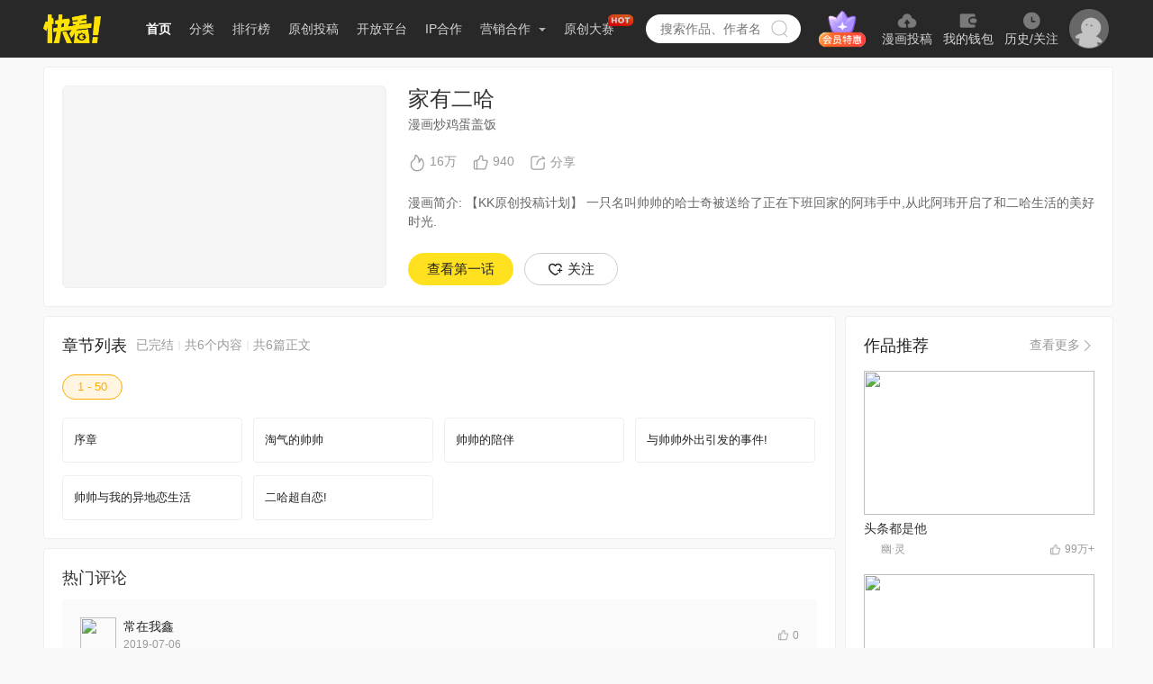

--- FILE ---
content_type: text/html; charset=utf-8
request_url: https://www.kuaikanmanhua.com/web/topic/3335/
body_size: 16619
content:
<!doctype html>
<html>
<head>
    <meta data-n-head="ssr" charset="utf-8"><meta data-n-head="ssr" name="viewport" content="width=device-width,initial-scale=0.3"><meta data-n-head="ssr" name="http-equiv" content="chrome=1"><meta data-n-head="ssr" property="og:image" content="https://festatic.v3mh.com/static-resource/img/20210706/tiny/logo_128x128.png"><meta data-n-head="ssr" name="tencent-site-verification" content="d06ff9341298df2b3c4a785a81d87428"><meta data-n-head="ssr" data-hid="keywords" name="keywords" content="家有二哈,家有二哈漫画,家有二哈动漫,家有二哈在线,家有二哈在线阅读,家有二哈在线观看,家有二哈下拉式漫画,家有二哈免费,家有二哈免费观看,家有二哈全集"><meta data-n-head="ssr" data-hid="description" name="description" content="家有二哈简介：【KK原创投稿计划】
一只名叫帅帅的哈士奇被送给了正在下班回家的阿玮手中,从此阿玮开启了和二哈生活的美好时光."><meta data-n-head="ssr" http-equiv="Cache-Control" content="no-transform"><meta data-n-head="ssr" http-equiv="keywords" content="no-siteapp"><meta data-n-head="ssr" http-equiv="http-equiv" content="IE=edge,chrome=1"><meta data-n-head="ssr" property="og:title" content="家有二哈漫画｜官方在线漫画全集-快看漫画"><meta data-n-head="ssr" property="og:description" content="家有二哈简介：【KK原创投稿计划】
一只名叫帅帅的哈士奇被送给了正在下班回家的阿玮手中,从此阿玮开启了和二哈生活的美好时光."><meta data-n-head="ssr" property="og:url" content="https://www.kuaikanmanhua.com/web/topic/3335"><title>家有二哈漫画｜官方在线漫画全集-快看漫画</title><link data-n-head="ssr" rel="icon" type="image/x-icon" href="https://festatic.v3mh.com/static-resource/img/32x32/favicon.ico"><script data-n-head="ssr" src="https://gamestatic.kkmh.com/kk-static/js/gs.min.1.0.0.js"></script><link rel="preload" href="https://static3w.kuaikanmanhua.com/_nuxt/static-kkfront-pc/app/runtime.e9e1148a434ffbd86baf.js" as="script"><link rel="preload" href="https://static3w.kuaikanmanhua.com/_nuxt/static-kkfront-pc/chunk/commons/app.14a0a26cbf1e45f122bf.js" as="script"><link rel="preload" href="https://static3w.kuaikanmanhua.com/_nuxt/static-kkfront-pc/chunk/vendors/app.6a127f3455864d0f4d02.js" as="script"><link rel="preload" href="https://static3w.kuaikanmanhua.com/_nuxt/static-kkfront-pc/css/app.6505ac108ac02b6f8bd4.css" as="style"><link rel="preload" href="https://static3w.kuaikanmanhua.com/_nuxt/static-kkfront-pc/chunk/app.3e12a42e74d3c987bc41.js" as="script"><link rel="preload" href="https://static3w.kuaikanmanhua.com/_nuxt/static-kkfront-pc/css/pages/web/topic/_topicId.48a6699dca34726395d0.css" as="style"><link rel="preload" href="https://static3w.kuaikanmanhua.com/_nuxt/static-kkfront-pc/chunk/pages/web/topic/_topicId.ad875f0a3791a605e1b0.js" as="script"><link rel="preload" href="https://static3w.kuaikanmanhua.com/_nuxt/static-kkfront-pc/chunk/vendors/components/index-discount-popup/components/index-welfare-pop/components/to-top/components/we/124e59ca.180d053af961a928c360.js" as="script"><link rel="preload" href="https://static3w.kuaikanmanhua.com/_nuxt/static-kkfront-pc/css/vendors/components/index-discount-popup/components/index-welfare-pop/components/to-top/components/we/c9f8f58c.42a6e6f92923137cf0fb.css" as="style"><link rel="preload" href="https://static3w.kuaikanmanhua.com/_nuxt/static-kkfront-pc/chunk/vendors/components/index-discount-popup/components/index-welfare-pop/components/to-top/components/we/c9f8f58c.b5617e0e35ad1f04244b.js" as="script"><link rel="preload" href="https://static3w.kuaikanmanhua.com/_nuxt/static-kkfront-pc/chunk/pages/index/pages/pd/ipLicense/index/pages/pd/marketing/index/pages/prove/animationlist/index/pages//1dbb68f5.f4009dc14c6eebef0e2b.js" as="script"><link rel="preload" href="https://static3w.kuaikanmanhua.com/_nuxt/static-kkfront-pc/css/pages/ranking/_id/pages/ranking/index/pages/tag/_id/pages/web/topic/_topicId/pages/webs/contact/inde/083bc707.ea611b34df04ef752e74.css" as="style"><link rel="preload" href="https://static3w.kuaikanmanhua.com/_nuxt/static-kkfront-pc/chunk/pages/ranking/_id/pages/ranking/index/pages/tag/_id/pages/web/topic/_topicId/pages/webs/contact/inde/083bc707.90807c146e3d1e296f84.js" as="script"><link rel="stylesheet" href="https://static3w.kuaikanmanhua.com/_nuxt/static-kkfront-pc/css/app.6505ac108ac02b6f8bd4.css"><link rel="stylesheet" href="https://static3w.kuaikanmanhua.com/_nuxt/static-kkfront-pc/css/pages/web/topic/_topicId.48a6699dca34726395d0.css"><link rel="stylesheet" href="https://static3w.kuaikanmanhua.com/_nuxt/static-kkfront-pc/css/vendors/components/index-discount-popup/components/index-welfare-pop/components/to-top/components/we/c9f8f58c.42a6e6f92923137cf0fb.css"><link rel="stylesheet" href="https://static3w.kuaikanmanhua.com/_nuxt/static-kkfront-pc/css/pages/ranking/_id/pages/ranking/index/pages/tag/_id/pages/web/topic/_topicId/pages/webs/contact/inde/083bc707.ea611b34df04ef752e74.css">
    <script>window.console=window.console||function(){var t={};return t.log=t.warn=t.debug=t.info=t.error=t.time=t.dir=t.profile=t.clear=t.exception=t.trace=t.assert=function(){},t}(),window.history.replaceState=window.history.replaceState?window.history.replaceState:function(){},String.prototype.trim=String.prototype.trim||function(){},function(t){"classList"in t.documentElement||Object.defineProperty(HTMLElement.prototype,"classList",{get:function(){var t=this;function e(e){return function(n){var i=t.className.split(/\s+/),o=i.indexOf(n);e(i,o,n),t.className=i.join(" ")}}var n={add:e((function(t,e,n){~e||t.push(n)})),remove:e((function(t,e){~e&&t.splice(e,1)})),toggle:e((function(t,e,n){~e?t.splice(e,1):t.push(n)})),contains:function(e){return!!~t.className.split(/\s+/).indexOf(e)},item:function(e){return t.className.split(/\s+/)[e]||null}};return Object.defineProperty(n,"length",{get:function(){return t.className.split(/\s+/).length}}),n}})}(document),window.pcPagePayTrackData={charge_values:{last_charge_time:-2},comic:{},vip:{},topic:{}}</script>
    <!-- [if lt IE 9]>
    <script src="http://hefangshi.github.io/fis-site/assets/themes/fis/js/html5shiv.js"></script>
    <script src="http://hefangshi.github.io/fis-site/assets/themes/fis/js/respond.min.js"></script>
    <![endif]-->
</head>
<body>
<div data-server-rendered="true" id="__nuxt"><!----><div id="__layout"><div class="bodyContent" style="display:none;"><div class="Topic"><div class="Headers locationMode"><div class="stance"></div> <div class="headerContent"><div class="navCon cls"><a href="/" class="logo"><img src="https://static3w.kuaikanmanhua.com/_nuxt/static-kkfront-pc/image/logo.f38006f.png"></a> <ul data-test="header-navs" class="NavLeft cls fl" data-v-65744a7e><li class="item active" data-v-65744a7e><a href="/" target="_blank" data-v-65744a7e>首页</a></li> <li class="item diffuse " data-v-65744a7e><a href="/tag/0" target="_blank" data-v-65744a7e>分类</a></li> <li class="item " data-v-65744a7e><a href="/ranking/" target="_blank" data-v-65744a7e>排行榜</a></li> <li class="item " data-v-65744a7e><a href="/webs/whiting/" target="_blank" data-v-65744a7e>原创投稿</a></li> <li class="item " data-v-65744a7e><a href="/webs/open" target="_blank" data-v-65744a7e>开放平台</a></li> <li class="item " data-v-65744a7e><a href="/webs/ip" target="_blank" data-v-65744a7e>IP合作</a></li> <li class="item diffuse " data-v-65744a7e><a data-test="main-diffuse" href="javascript:void(0);" data-v-65744a7e>
            营销合作
            <i class="arrow" data-v-65744a7e></i></a> <div data-test="diffuse-contain" class="dropdown" data-v-65744a7e><a href="/pd/marketing/" target="_blank" data-v-65744a7e>品牌合作</a> <a href="https://houyi.kkmh.com/effect/#/introduction" target="_blank" data-v-65744a7e>效果合作</a> <a href="/pd/ipLicense" target="_blank" data-v-65744a7e>IP介绍</a> <a href="https://h5.kuaikanmanhua.com/pro/202202/ipgraph/index.html" target="_blank" data-v-65744a7e>
                IP图形
            </a></div></li> <li class="item diffuse " data-v-65744a7e><a href="https://www.kuaikanmanhua.com/game-h5/contribute-h5/2025-comic-competition/pc.html?origin=PCtab" target="_blank" data-v-65744a7e>
            原创大赛
            <i class="hot" data-v-65744a7e></i></a></li></ul> <div class="SearchBox cls homeType fl" data-v-f4390294><div class="kong" data-v-f4390294></div> <input type="text" placeholder="搜索作品、作者名" value="" class="search homeSearch " data-v-f4390294>
    /&gt;
    <!----> <a class="searchBtn " data-v-f4390294></a> <!----></div> <div class="User fl" data-v-6dee0ffc><div class="user-group" data-v-6dee0ffc><a href="?trigger_btn=顶部Tab" target="_blank" class="user-group-vip" data-v-6dee0ffc></a> <a href="?trigger_btn=我要投稿" target="_blank" class="user-group-item" data-v-6dee0ffc><img src="https://static3w.kuaikanmanhua.com/_nuxt/static-kkfront-pc/image/icon-tg.7535311.png" data-v-6dee0ffc> <span data-v-6dee0ffc>漫画投稿</span></a> <a href="?trigger_btn=顶部Tab" target="_blank" class="user-group-item" data-v-6dee0ffc><img src="[data-uri]" data-v-6dee0ffc> <span data-v-6dee0ffc>我的钱包</span></a> <a href="?trigger_btn=顶部Tab" target="_blank" class="user-group-item" data-v-6dee0ffc><img src="https://static3w.kuaikanmanhua.com/_nuxt/static-kkfront-pc/image/icon-follow.ca45d59.png" data-v-6dee0ffc> <span data-v-6dee0ffc>历史/关注</span></a></div> <div class="user-login" style="display:;" data-v-6dee0ffc><a href="javascript:void(0);" class="user-login-box" data-v-6dee0ffc><img src="https://static3w.kuaikanmanhua.com/_nuxt/static-kkfront-pc/image/icon-avatar.857fb1c.png" data-v-6dee0ffc></a></div> <div class="logonStatus cls" style="white-space:nowrap;display:none;" data-v-6dee0ffc><div class="userInfo fl" data-v-6dee0ffc><div class="avatar " data-v-6dee0ffc><img vw="32" style="display:none;" data-v-6dee0ffc></div> <!----> <div class="kong" data-v-6dee0ffc></div> <div class="userPopup" data-v-6dee0ffc><div class="userContent" data-v-6dee0ffc><p class="top" data-v-6dee0ffc>
                        Hi，！
                    </p> <p class="top intr" data-v-6dee0ffc>今天也要快看漫画哦~</p> <a href="?trigger_btn=顶部Tab" target="_blank" data-v-6dee0ffc><div class="item" data-v-6dee0ffc>创作中心</div></a> <a href="?trigger_btn=顶部Tab" target="_blank" data-v-6dee0ffc><div class="item" data-v-6dee0ffc>会员中心</div></a> <a href="?trigger-btn=充值中心" data-v-6dee0ffc><div class="item" data-v-6dee0ffc>我的钱包</div></a> <a href="?trigger_btn=顶部Tab" target="_blank" data-v-6dee0ffc><div class="item" data-v-6dee0ffc>历史/关注</div></a> <a href="?trigger_btn=顶部Tab" target="_blank" data-v-6dee0ffc><div class="item" data-v-6dee0ffc>自动购买管理</div></a> <a href="javascript:void(0);" data-v-6dee0ffc><div class="item" data-v-6dee0ffc>退出</div></a></div></div></div></div></div></div></div></div> <div class="contentBox" style="padding-bottom:0px;"><div class="TopicBox"><!----> <div class="TopicList"><div class="TopicHeader cls"><div class="left fl"><img alt="blank" src="[data-uri]" class="blankImg"> <img alt="家有二哈" vw="338" class="imgCover"> <img src="https://tn1-f2.kkmh.com/image/190219/YdvSG3Uez.webp-w750.jpg" alt="家有二哈" class="img" style="display: none"></div> <div class="right fl"><h3 class="title">家有二哈</h3> <div class="nickname">
            漫画炒鸡蛋盖饭
        </div> <div class="conversionData"><span href="javascript:void(0);" class="heat"><img src="[data-uri]" class="icon">
                16万
                <div class="tpis"><span class="tipTxt">人气值</span> <span class="tipTriangleShadow"></span> <span class="tipTriangle"></span></div></span> <span href="javascript:void(0);" class="laud"><img src="[data-uri]" class="likesIcon">
                940
                <div class="tpis"><span class="tipTxt">赞:940</span> <span class="tipTriangleShadow"></span> <span class="tipTriangle"></span></div></span> <div class="share Share"><div class="listDown"><div class="shareBtn"><img src="[data-uri]" class="icon"> <span>分享</span></div> <!----></div> <!----> <div class="codeBox" style="display:none;"><div class="codePop"><div class="header">
                分享到微信朋友圈
                <a href="javascript:void(0);" class="close">x</a></div> <div class="codeImg"><img alt="二维码加载失败..." class="code"></div> <div class="footer">
                打开微信，点击底部的“发现”，使用 “扫一扫” 即可将网页分享到我的朋友圈。
            </div></div></div></div></div> <div class="comicIntro"><div class="details"><div class="hide-ellipsis detailsBox"><p>
                        漫画简介: 【KK原创投稿计划】
一只名叫帅帅的哈士奇被送给了正在下班回家的阿玮手中,从此阿玮开启了和二哈生活的美好时光.
                    </p> <!----></div></div></div> <div class="btnList more-top"><div class="btnListBox fl"><a data-href="/web/comic/149646" target="_blank" class="firstBtn btns">
                    查看第一话
                </a> <!----> <a href="javascript:void(0);" class="follow btns"><img src="[data-uri]">
                    关注
                </a></div></div></div></div></div> <div style="display: flex"><div class="left"><div class="TopicEpisode"><div class="topic-episode" data-v-9e4ca722><div class="text-warp" data-v-9e4ca722><div class="title" data-v-9e4ca722>章节列表</div> <div class="detail" data-v-9e4ca722>已完结</div> <span class="line" style="display:;" data-v-9e4ca722></span> <div class="detail" style="display:;" data-v-9e4ca722>
            共6个内容
        </div> <span class="line" data-v-9e4ca722></span> <div class="detail" style="display:;" data-v-9e4ca722>
            共6篇正文
        </div></div> <div class="episode-interval" data-v-9e4ca722></div> <div class="episode-title" data-v-9e4ca722></div></div></div> <div class="TopicComment"><div class="topic-comment" data-v-31e4863f><div class="title" data-v-31e4863f>热门评论</div> <div class="comment-list" data-v-31e4863f><div class="comment-item" data-v-31e4863f><div class="user-info" data-v-31e4863f><img src="https://f2.kkmh.com/image/170812/LxHoKTEss.webp-w180.w.jpg" class="avatar" data-v-31e4863f> <div class="center" data-v-31e4863f><div class="user-name" data-v-31e4863f>常在我鑫</div> <div class="date" data-v-31e4863f>2019-07-06</div></div> <div class="right" data-v-31e4863f><img src="[data-uri]" class="like" data-v-31e4863f> <span class="like-count" data-v-31e4863f>0</span></div></div> <div class="content" data-v-31e4863f>　、</div></div> <!----> <!----></div></div></div> <div class="FeaturedComics"><div class="featured-comic" data-v-274302eb><div class="header" data-v-274302eb>精选漫画</div> <div class="featured-list" data-v-274302eb><a href="/web/topic/12561" class="featured-item" data-v-274302eb><img src="https://tn1-f2.kkmh.com/image/210924/FWDDBhQUg.webp" data-v-274302eb> <div class="title" data-v-274302eb>江湖江湖</div> <div class="tag" data-v-274302eb><span data-v-274302eb>剧情</span><span data-v-274302eb>古风</span></div></a><a href="/web/topic/1125" class="featured-item" data-v-274302eb><img src="https://tn1-f2.kkmh.com/image/170608/7k4fppemg.webp" data-v-274302eb> <div class="title" data-v-274302eb>神啊，让我穿越到古代吧！</div> <div class="tag" data-v-274302eb><span data-v-274302eb>剧情</span><span data-v-274302eb>古风</span></div></a><a href="/web/topic/3680" class="featured-item" data-v-274302eb><img src="https://tn1-f2.kkmh.com/image/190410/qdLhWw6pF.webp" data-v-274302eb> <div class="title" data-v-274302eb>萌宝来袭</div> <div class="tag" data-v-274302eb><span data-v-274302eb>恋爱</span><span data-v-274302eb>爆笑</span></div></a><a href="/web/topic/14919" class="featured-item" data-v-274302eb><img src="https://tn1-f2.kkmh.com/image/220501/24hhhK590.webp" data-v-274302eb> <div class="title" data-v-274302eb>四时·花之篇</div> <div class="tag" data-v-274302eb><span data-v-274302eb>日常</span><span data-v-274302eb>恋爱</span></div></a><a href="/web/topic/16008" class="featured-item" data-v-274302eb><img src="https://tn1-f2.kkmh.com/image/220721/RHrdGyiDT.webp" data-v-274302eb> <div class="title" data-v-274302eb>致世上的另一个我</div> <div class="tag" data-v-274302eb><span data-v-274302eb>治愈</span><span data-v-274302eb>青春</span></div></a></div></div></div></div> <div class="right"><div class="SimilarComics"><div class="similar-comics" data-v-2f035103><div class="top" data-v-2f035103><div class="header" data-v-2f035103>作品推荐</div> <a href="/tag/0?region=1&amp;pays=2&amp;state=0&amp;sort=1&amp;page=1" target="_blank" class="more" data-v-2f035103><span class="text" data-v-2f035103>查看更多</span> <img src="[data-uri]" class="more" data-v-2f035103></a></div> <div class="similar-list" data-v-2f035103><a href="/web/topic/523" target="_blank" class="similar-item" data-v-2f035103><img src="https://tn1-f2.kkmh.com/image/230804/2cTI8pLEF.webp" data-v-2f035103> <div class="title" data-v-2f035103>头条都是他</div> <div class="info" data-v-2f035103><img src="https://tn1-f2.kkmh.com/image/150829/9rjo49xh8.jpg-w180" class="avatar" data-v-2f035103> <span class="user-name" data-v-2f035103>幽·灵</span> <div class="right" data-v-2f035103><img src="[data-uri]" class="like" data-v-2f035103> <span class="like-count" data-v-2f035103>99万+</span></div></div></a><a href="/web/topic/17644" target="_blank" class="similar-item" data-v-2f035103><img src="https://tn1-f2.kkmh.com/image/230621/FR341se4U.webp" data-v-2f035103> <div class="title" data-v-2f035103>爹你今天读书了吗</div> <div class="info" data-v-2f035103><img src="https://tn1-f2.kkmh.com/image/230322/FHHt85iFg.png-w180" class="avatar" data-v-2f035103> <span class="user-name" data-v-2f035103>洱东文化</span> <div class="right" data-v-2f035103><img src="[data-uri]" class="like" data-v-2f035103> <span class="like-count" data-v-2f035103>4.0万</span></div></div></a><a href="/web/topic/20065" target="_blank" class="similar-item" data-v-2f035103><img src="https://tn1-f2.kkmh.com/image/230828/bpVRRwzie.webp" data-v-2f035103> <div class="title" data-v-2f035103>天生被拐体质灭了全村</div> <div class="info" data-v-2f035103><img src="https://tn1-f2.kkmh.com/image/230621/zpGcBveUK.png-w180" class="avatar" data-v-2f035103> <span class="user-name" data-v-2f035103>我爱读小说</span> <div class="right" data-v-2f035103><img src="[data-uri]" class="like" data-v-2f035103> <span class="like-count" data-v-2f035103>292</span></div></div></a><a href="/web/topic/2339" target="_blank" class="similar-item" data-v-2f035103><img src="https://tn1-f2.kkmh.com/image/180824/Xqyy1sD44.webp" data-v-2f035103> <div class="title" data-v-2f035103>猫一样的男人</div> <div class="info" data-v-2f035103><img src="https://tn1-f2.kkmh.com/default_avatar_image.jpg-w180" class="avatar" data-v-2f035103> <span class="user-name" data-v-2f035103>Park Huijeong</span> <div class="right" data-v-2f035103><img src="[data-uri]" class="like" data-v-2f035103> <span class="like-count" data-v-2f035103>11万</span></div></div></a><a href="/web/topic/6567" target="_blank" class="similar-item" data-v-2f035103><img src="https://tn1-f2.kkmh.com/image/200427/xoghiFelX.webp" data-v-2f035103> <div class="title" data-v-2f035103>神仙学院</div> <div class="info" data-v-2f035103><img src="https://tn1-f2.kkmh.com/FpA8B8QhNF6kL7cHyMrO9wJe3ufp-w180" class="avatar" data-v-2f035103> <span class="user-name" data-v-2f035103>星际互娱</span> <div class="right" data-v-2f035103><img src="[data-uri]" class="like" data-v-2f035103> <span class="like-count" data-v-2f035103>1.0万</span></div></div></a><a href="/web/topic/18671" target="_blank" class="similar-item" data-v-2f035103><img src="https://tn1-f2.kkmh.com/image/230825/UI8OsKWA7.webp" data-v-2f035103> <div class="title" data-v-2f035103>影帝攻略手册</div> <div class="info" data-v-2f035103><img src="https://tn1-f2.kkmh.com/default_avatar_image.jpg-w180" class="avatar" data-v-2f035103> <span class="user-name" data-v-2f035103>极光动漫</span> <div class="right" data-v-2f035103><img src="[data-uri]" class="like" data-v-2f035103> <span class="like-count" data-v-2f035103>11万</span></div></div></a></div></div></div> <div class="QuestionRecord"><div class="question-record" data-v-f5f383c6><div class="header" data-v-f5f383c6>问答推荐</div> <div class="record-list" data-v-f5f383c6><a target="_blank" href="/qa1/36164?cps=topic" class="record-item" data-v-f5f383c6><div class="top" data-v-f5f383c6><div class="icon" data-v-f5f383c6>问答</div> <div class="title" data-v-f5f383c6>西厢记为什么被称为禁书</div></div> <div class="content" data-v-f5f383c6><div data-v-f5f383c6><p class=" " data-v-f5f383c6>
                        《西厢记》在当时被元朝的皇宫贵族所抵制,列为禁书，因为不符合当时所宣传的女规内容；还有的说法是因为不符合当时所宣传的女规内容。
                    </p> <!----></div></div></a><a target="_blank" href="/qa1/78562?cps=topic" class="record-item" data-v-f5f383c6><div class="top" data-v-f5f383c6><div class="icon" data-v-f5f383c6>问答</div> <div class="title" data-v-f5f383c6>天降和竹马的区别</div></div> <div class="content" data-v-f5f383c6><div data-v-f5f383c6><p class=" " data-v-f5f383c6>
                        竹马就是指青梅竹马，即与你一同长大的角色。而天降则是指突然出现在你身边，与你产生交集的角色。竹马从小与你一起长大，你们之间十分熟悉，而这份熟悉如果没有质变为爱情，那很大程度上会变成一种习惯、一种亲情。天降作为突然出现的角色，他最大的优势就是新鲜感。
                    </p> <!----></div></div></a><a target="_blank" href="/qa1/81968?cps=topic" class="record-item" data-v-f5f383c6><div class="top" data-v-f5f383c6><div class="icon" data-v-f5f383c6>问答</div> <div class="title" data-v-f5f383c6>飘羽天尊为什么帮秦羽</div></div> <div class="content" data-v-f5f383c6><div data-v-f5f383c6><p class=" " data-v-f5f383c6>
                        飘羽天尊帮秦羽是因为秦羽是飘羽天尊的未来师叔。飘羽天尊是林雷的徒弟，林雷是秦羽的二哥，所以飘羽天尊叫秦羽师叔，林雷就是他们这个宇宙的鸿蒙掌控者，秦羽将来也是，所以才是林雷的三弟，所以才和飘羽天尊有关系。
                    </p> <!----></div></div></a><a target="_blank" href="/qa1/92614?cps=topic" class="record-item" data-v-f5f383c6><div class="top" data-v-f5f383c6><div class="icon" data-v-f5f383c6>问答</div> <div class="title" data-v-f5f383c6>沉默的真相侯贵平怎么死的</div></div> <div class="content" data-v-f5f383c6><div data-v-f5f383c6><p class=" " data-v-f5f383c6>
                        《沉默的真相》侯贵平是被卡恩集团灭口而死的。《沉默的真相》里侯贵平的死是因为他当年发现了卡恩集团在丽恩酒店门口进行人和女学生的钱色交易，并且拍下了关键性的证据，所以才会遭到卡恩集团的报复，被人陷害致死。
                    </p> <!----></div></div></a><a target="_blank" href="/qa1/93010?cps=topic" class="record-item" data-v-f5f383c6><div class="top" data-v-f5f383c6><div class="icon" data-v-f5f383c6>问答</div> <div class="title" data-v-f5f383c6>奔跑吧兄弟黄河大合唱是哪一期</div></div> <div class="content" data-v-f5f383c6><div data-v-f5f383c6><p class=" " data-v-f5f383c6>
                        《奔跑吧兄弟》黄河大合唱在第一季第五期。《奔跑吧兄弟》是浙江卫视引进韩国SBS电视台综艺节目《Running Man》推出的户外竞技真人秀节目。
                    </p> <!----></div></div></a><a target="_blank" href="/qa1/133257?cps=topic" class="record-item" data-v-f5f383c6><div class="top" data-v-f5f383c6><div class="icon" data-v-f5f383c6>问答</div> <div class="title" data-v-f5f383c6>蜘蛛侠纵横宇宙上一部叫什么</div></div> <div class="content" data-v-f5f383c6><div data-v-f5f383c6><p class=" " data-v-f5f383c6>
                        蜘蛛侠纵横宇宙上一部是电影《蜘蛛侠：平行宇宙》。《蜘蛛侠：纵横宇宙》是2018年上映的《蜘蛛侠：平行宇宙》的续集。《蜘蛛侠：平行宇宙》是一部令人惊叹的动画电影，它打破了传统的超级英雄电影的框架，带领观众进入了一个充满惊奇和创造力的多维度宇宙。在这个宇宙中，不同风格和背景的蜘蛛侠们相遇，共同对抗邪恶的国王，他企图摧毁所有的平行世界。
                    </p> <!----></div></div></a></div></div></div></div></div></div></div> <div class="footerBox"><div class="Footer"><div class="footerContent"><div class="topIcon cls"><a name="微信" href="javascript:void(0);" class="fl weixin"><div class="weixin_code"><img src="https://static3w.kuaikanmanhua.com/_nuxt/static-kkfront-pc/image/wei_code_hover.085e21e.png"></div></a> <a name="微博" href="https://weibo.com/kuaikanmanhua" target="_blank" class="fl weibo"></a></div> <div class="footerCon cls"><div class="footerLeft fl"><p class="oneLine">快看世界（北京）科技有限公司</p> <p class="twoLine">全部信息 快看 版权所有 未经许可 严禁转载</p> <p class="threeLine">
                    Copyright © 2015-2026 kuaikanmanhua.com All Rights
                    Reserved
                </p></div> <div class="footerRigth fr"><ul class="oneLine cls"><li><a href="https://www.kuaikanmanhua.com/">首页</a></li> <li><a href="/qa1/map/A">站点地图</a></li> <li><a href="/webs/about/us">关于快看</a></li> <li><a href="/webs/join/us">加入我们</a></li> <li class="last"><a href="/webs/send/letter">邮箱投稿</a></li></ul> <ul class="twoLine cls"><li><a href="/webs/help">帮助FAQ</a></li> <li><a href="https://security.kuaikanmanhua.com">漏洞奖励</a></li> <li><a href="/webs/agreement">家长监护</a></li> <li><a href="/webs/agreement">用户协议</a></li> <li><a href="/webs/contact">联系我们</a></li> <li><a href="/webs/fontPromotion">字体下载</a></li></ul></div></div> <div class="bottomText"><p class="text cls"><a target="_blank" href="http://www.beian.gov.cn/"><img src="https://static3w.kuaikanmanhua.com/_nuxt/static-kkfront-pc/image/icon_police.0c57706.png"> <span>京公网安备 11010502035069号</span></a> <span class="spacer">|</span> <a href="https://beian.miit.gov.cn" target="_blank"><span>京ICP备15052188号-2</span></a> <span class="spacer">|</span> <a href="/prove/servicelicense" target="_blank"><span>增值电信业务经营许可证 京ICP证161031号</span></a> <span class="spacer">|</span> <a href="/prove/culture" target="_blank"><span>网络文化经营许可证 京网文〔2022〕0959-032号</span></a></p> <p class="text newText cls"><a href="/prove/businesslicense" target="_blank"><span>营业执照</span></a> <span class="spacer">|</span> <a href="/prove/publicationlicense" target="_blank"><span>出版物经营许可证 新出发京批字第直160194号</span></a></p> <p class="text newText cls"><a href="/webs/dispute-resolution">纠纷处理</a> <span class="spacer">|</span> <a href="mailto:jubaoyouxiang@kkworld.com">
                    举报邮箱：jubaoyouxiang@kkworld.com
                </a> <span class="spacer">|</span> <a href="https://jbts.mct.gov.cn/">12318全国文化市场举报网站</a> <span class="spacer">|</span> <a href="https://www.12377.cn/">中国互联网不良信息举报中心</a></p> <p class="text newText cls"><a href="javascript:void(0);">工作时间：工作日 9:30——19:00</a> <span class="spacer">|</span> <a href="javascript:void(0);">前台电话：010-58527321</a> <span class="spacer">|</span> <a href="javascript:void(0);">举报电话：010-58527324</a></p></div></div></div></div> <div class="ToTop" style="display:none;"><ul class="content"><li class="top"><svg aria-hidden="true" class="icon"><use xlink:href="#icon-iconheji-"></use></svg></li> <li class="kkb"><a href="?trigger-btn=充值"><p class="icon-kkb"></p></a></li> <!----> <li class="xcxCode"><svg aria-hidden="true" class="icon"><use xlink:href="#icon-xcx"></use></svg></li> <!----> <!----> <!----> <!----> <div class="download"><div class="kkmh-dynamic-qr-code" data-v-0799e6d1><img style="width:136px;height:136px;display:none;" data-v-0799e6d1></div></div> <div class="xcx"></div></ul> <!----></div> <!----> <!----> <!----> <!----></div> <!----> <!----> <!----></div></div></div><script>window.__NUXT__=(function(a,b,c,d,e,f,g,h,i,j,k,l,m,n,o,p,q,r,s,t,u,v,w,x,y,z,A,B,C,D,E,F,G,H,I,J,K,L,M,N,O,P,Q,R,S,T,U,V,W,X,Y,Z,_,$,aa,ab,ac,ad,ae,af,ag,ah){w[0]=x;w[1]="投稿";Z.user_id=101203773;Z.nickname="漫画炒鸡蛋盖饭";Z.avatar="https:\u002F\u002Ftn1-f2.kkmh.com\u002FFk4yHjiovIzPwkOv_QnhqwElfTpH-w180";return {layout:"default",data:[{abtestSign:c,res:{code:e,message:"ok",data:{topic_info:{id:n,cover_image_url:o,vertical_image_url:p,title:m,description:q,likes_count:r,origin_likes_count:s,comments_count:t,origin_comments_count:u,popularity_info:v,fav_count:h,comics_count:j,comic_body_count:j,tags:w,comics:[{id:i,title:y,cover_image_url:z,is_pay_comic:a,need_vip:a,locked:a,locked_code:e,likes_count:A,likes_count_number:142,created_at:k,is_free:d,is_vip_exclusive:a,vip_exclusive_type:f,vip_time_free_type:b},{id:B,title:C,cover_image_url:D,is_pay_comic:a,need_vip:a,locked:a,locked_code:e,likes_count:E,likes_count_number:174,created_at:k,is_free:d,is_vip_exclusive:a,vip_exclusive_type:f,vip_time_free_type:b},{id:F,title:G,cover_image_url:H,is_pay_comic:a,need_vip:a,locked:a,locked_code:e,likes_count:I,likes_count_number:147,created_at:J,is_free:d,is_vip_exclusive:a,vip_exclusive_type:f,vip_time_free_type:b},{id:K,title:L,cover_image_url:M,is_pay_comic:a,need_vip:a,locked:a,locked_code:e,likes_count:N,likes_count_number:153,created_at:O,is_free:d,is_vip_exclusive:a,vip_exclusive_type:f,vip_time_free_type:b},{id:P,title:Q,cover_image_url:R,is_pay_comic:a,need_vip:a,locked:a,locked_code:e,likes_count:S,likes_count_number:134,created_at:T,is_free:d,is_vip_exclusive:a,vip_exclusive_type:f,vip_time_free_type:b},{id:U,title:V,cover_image_url:W,is_pay_comic:a,need_vip:a,locked:a,locked_code:e,likes_count:X,likes_count_number:179,created_at:Y,is_free:d,is_vip_exclusive:a,vip_exclusive_type:f,vip_time_free_type:b}],first_comic_id:i,user:Z,signing_status:_,is_free:d,update_status:$,is_favourite:a},code:e},request_id:"7f1e6967-fa88-4fde-94b8-4065865434e8"},topic_id:aa,code:e,curCode:e,topicInfo:{id:n,title:m,cover_image_url:o,vertical_image_url:p,description:q,likes_count:r,origin_likes_count:s,comments_count:t,origin_comments_count:u,popularity_info:v,fav_count:h,first_comic_id:i,is_published:a,is_favourite:a,signing_status:_,self_upload:a,is_free:d,tags:w,user:Z,update_status:$,comics_count:j,comic_body_count:j,is_pay_comic:a},comics:[{id:i,title:y,cover_image_url:z,locked_code:e,is_pay_comic:a,need_vip:a,locked:a,likes_count:A,created_at:k,is_vip_exclusive:a,vip_exclusive_type:f,vip_time_free_type:b,has_bought:a,is_free:d},{id:B,title:C,cover_image_url:D,locked_code:e,is_pay_comic:a,need_vip:a,locked:a,likes_count:E,created_at:k,is_vip_exclusive:a,vip_exclusive_type:f,vip_time_free_type:b,has_bought:a,is_free:d},{id:F,title:G,cover_image_url:H,locked_code:e,is_pay_comic:a,need_vip:a,locked:a,likes_count:I,created_at:J,is_vip_exclusive:a,vip_exclusive_type:f,vip_time_free_type:b,has_bought:a,is_free:d},{id:K,title:L,cover_image_url:M,locked_code:e,is_pay_comic:a,need_vip:a,locked:a,likes_count:N,created_at:O,is_vip_exclusive:a,vip_exclusive_type:f,vip_time_free_type:b,has_bought:a,is_free:d},{id:P,title:Q,cover_image_url:R,locked_code:e,is_pay_comic:a,need_vip:a,locked:a,likes_count:S,created_at:T,is_vip_exclusive:a,vip_exclusive_type:f,vip_time_free_type:b,has_bought:a,is_free:d},{id:U,title:V,cover_image_url:W,locked_code:e,is_pay_comic:a,need_vip:a,locked:a,likes_count:X,created_at:Y,is_vip_exclusive:a,vip_exclusive_type:f,vip_time_free_type:b,has_bought:a,is_free:d}],commentsData:[{id:"820664727909765136",content:"　、",favbury:b,floor:b,user:{grade:b,nickname:"常在我鑫",id:86960084,userTagList:[],pub_feed:b,avatar_url:ab,avatar_url_jpg:ab,reg_type:"wechat",user_role:b,user_role_mark:b,vip_type:b,head_charm_id:b,head_charm_url:c,dynamic_head_charm_url:c,vip_icon:c,nameplate_id:b,nameplate_image:c,reward_honour_title:c,reward_extra:{reward_title_color:c,reward_bg_color:c}},source:b,liked:a,comicAuthor:a,best:a,sticky:a,likes_count_info:h,target_type:b,comic_id:i,comment_type:b,replied_comment_id:h,replied_user_id:b,likes_count:b,is_liked:a,is_comic_author:a,is_best:a,is_sticky:a,created_at:1562421967,created_at_info:"2019-07-06 22:06",content_type:g}],featuredComicsData:{title:"精选漫画",list:[{id:12561,title:"江湖江湖",vertical_image_url:"https:\u002F\u002Ftn1-f2.kkmh.com\u002Fimage\u002F210924\u002FFWDDBhQUg.webp",tags:[ac,ad]},{id:1125,title:"神啊，让我穿越到古代吧！",vertical_image_url:"https:\u002F\u002Ftn1-f2.kkmh.com\u002Fimage\u002F170608\u002F7k4fppemg.webp",tags:[ac,ad]},{id:3680,title:"萌宝来袭",vertical_image_url:"https:\u002F\u002Ftn1-f2.kkmh.com\u002Fimage\u002F190410\u002FqdLhWw6pF.webp",tags:[ae,"爆笑"]},{id:14919,title:"四时·花之篇",vertical_image_url:"https:\u002F\u002Ftn1-f2.kkmh.com\u002Fimage\u002F220501\u002F24hhhK590.webp",tags:[x,ae]},{id:16008,title:"致世上的另一个我",vertical_image_url:"https:\u002F\u002Ftn1-f2.kkmh.com\u002Fimage\u002F220721\u002FRHrdGyiDT.webp",tags:["治愈","青春"]}]},similarComicsData:{title:"作品推荐",list:[{id:523,title:"头条都是他",cover_image_url:"https:\u002F\u002Ftn1-f2.kkmh.com\u002Fimage\u002F230804\u002F2cTI8pLEF.webp",description:"超人气偶像尹深，经常因为“脑残”行为在网络上招黑，智商常年不在线，犯着各种蠢萌的小错，粉丝却越来越多……人气偶像、明星组合、新人团体、各色娱乐圈人物纷纷登场，讲述偶像们爆笑逗比的日常与进阶之路！【授权\u002F第二季连载中  责编: 哲亚】",likes_count_text:"99万+",likes_count:32475080,user:{user_id:31,nickname:"幽·灵",avatar:"https:\u002F\u002Ftn1-f2.kkmh.com\u002Fimage\u002F150829\u002F9rjo49xh8.jpg-w180"}},{id:17644,title:"爹你今天读书了吗",cover_image_url:"https:\u002F\u002Ftn1-f2.kkmh.com\u002Fimage\u002F230621\u002FFR341se4U.webp",description:"周青穿越不但没有金手指，连原主的爹也被一古代老纨绔穿越了！不会种地养猪，倒是很会吃鸡，跟庄稼汉的身份格格不入！\n为了能过上像所有穿越女主一样的富足人生，周青走上了一条催爹读书的不归路，前一秒父慈女孝，后一秒鸡飞狗跳！男主：讨好媳妇第一步，辅导岳父读书。\n",likes_count_text:"4.0万",likes_count:40661,user:{user_id:1379952660,nickname:"洱东文化",avatar:"https:\u002F\u002Ftn1-f2.kkmh.com\u002Fimage\u002F230322\u002FFHHt85iFg.png-w180"}},{id:20065,title:"天生被拐体质灭了全村",cover_image_url:"https:\u002F\u002Ftn1-f2.kkmh.com\u002Fimage\u002F230828\u002FbpVRRwzie.webp",description:"【轻小说】我是天生被拐体质，我爸每次都能把我从人贩子手里抢回来。\n直到长大后，我发现曾经拐过我的人都无一例外的惨死。\n后来我才知道，原来他们拐我都是为了救我！",likes_count_text:"292",likes_count:292,user:{user_id:1396979029,nickname:"我爱读小说",avatar:"https:\u002F\u002Ftn1-f2.kkmh.com\u002Fimage\u002F230621\u002FzpGcBveUK.png-w180"}},{id:2339,title:"猫一样的男人",cover_image_url:"https:\u002F\u002Ftn1-f2.kkmh.com\u002Fimage\u002F180824\u002FXqyy1sD44.webp",description:"像猫咪一样隐藏自己内心的男人瑟宇，像小狗一样只看着瑟宇的瑛雨。两个人用自己的方式寻找着属于她们的真正的爱情。【独家\u002F已完结 责编：佩瑶 】",likes_count_text:af,likes_count:117776,user:{user_id:118570521,nickname:"Park Huijeong",avatar:ag}},{id:6567,title:"神仙学院",cover_image_url:"https:\u002F\u002Ftn1-f2.kkmh.com\u002Fimage\u002F200427\u002FxoghiFelX.webp",description:"这是一个人神共处的世界，为了跟上人间的科技发展，也为了保证神明能够很好地担负自身的责任，天庭开设了类似人间的学院，通过一门门课程锻炼预备神明的能力。同时，顺利完成学业的人将下凡进入人间中的秘密学校学习人类的知识，通过两次考核之后，才能顺利成为真正的神灵。",likes_count_text:"1.0万",likes_count:10362,user:{user_id:88511365,nickname:"星际互娱",avatar:"https:\u002F\u002Ftn1-f2.kkmh.com\u002FFpA8B8QhNF6kL7cHyMrO9wJe3ufp-w180"}},{id:18671,title:"影帝攻略手册",cover_image_url:"https:\u002F\u002Ftn1-f2.kkmh.com\u002Fimage\u002F230825\u002FUI8OsKWA7.webp",description:"高中时期死对头演艺圈重逢，一个已经是一线巨星、当红影帝；一个却是十八线名不见经传的小艺人，经纪人要求十八线小艺人讨好影帝趁机蹭热度蹭流量…结果当然是： 不！ 可！ 能！！却没想到猝不及防地被一个叫做“单身狗保护系统”的系统选中，要他去攻略，去卖己求荣……否则……",likes_count_text:af,likes_count:111280,user:{user_id:91508514,nickname:"极光动漫",avatar:ag}}]},questionRecordData:[{question_id:"36164",question_type:g,question_title:"西厢记为什么被称为禁书",question_desc:"《西厢记》在当时被元朝的皇宫贵族所抵制,列为禁书，因为不符合当时所宣传的女规内容；还有的说法是因为不符合当时所宣传的女规内容。"},{question_id:"78562",question_type:g,question_title:"天降和竹马的区别",question_desc:"竹马就是指青梅竹马，即与你一同长大的角色。而天降则是指突然出现在你身边，与你产生交集的角色。竹马从小与你一起长大，你们之间十分熟悉，而这份熟悉如果没有质变为爱情，那很大程度上会变成一种习惯、一种亲情。天降作为突然出现的角色，他最大的优势就是新鲜感。"},{question_id:"81968",question_type:g,question_title:"飘羽天尊为什么帮秦羽",question_desc:"飘羽天尊帮秦羽是因为秦羽是飘羽天尊的未来师叔。飘羽天尊是林雷的徒弟，林雷是秦羽的二哥，所以飘羽天尊叫秦羽师叔，林雷就是他们这个宇宙的鸿蒙掌控者，秦羽将来也是，所以才是林雷的三弟，所以才和飘羽天尊有关系。"},{question_id:"92614",question_type:g,question_title:"沉默的真相侯贵平怎么死的",question_desc:"《沉默的真相》侯贵平是被卡恩集团灭口而死的。《沉默的真相》里侯贵平的死是因为他当年发现了卡恩集团在丽恩酒店门口进行人和女学生的钱色交易，并且拍下了关键性的证据，所以才会遭到卡恩集团的报复，被人陷害致死。"},{question_id:"93010",question_type:g,question_title:"奔跑吧兄弟黄河大合唱是哪一期",question_desc:"《奔跑吧兄弟》黄河大合唱在第一季第五期。《奔跑吧兄弟》是浙江卫视引进韩国SBS电视台综艺节目《Running Man》推出的户外竞技真人秀节目。"},{question_id:"133257",question_type:g,question_title:"蜘蛛侠纵横宇宙上一部叫什么",question_desc:"蜘蛛侠纵横宇宙上一部是电影《蜘蛛侠：平行宇宙》。《蜘蛛侠：纵横宇宙》是2018年上映的《蜘蛛侠：平行宇宙》的续集。《蜘蛛侠：平行宇宙》是一部令人惊叹的动画电影，它打破了传统的超级英雄电影的框架，带领观众进入了一个充满惊奇和创造力的多维度宇宙。在这个宇宙中，不同风格和背景的蜘蛛侠们相遇，共同对抗邪恶的国王，他企图摧毁所有的平行世界。"}],urlQuery:c,pro:d,moduleTitle:c,triggerPage:c,userData:{userInfo:{user_id:h,authenticate:b,nickname:c,avatar:c},userConfig:{update_limited:a,register_hidden:a,phone_register:d},vipInfo:{vip:{vip_type:b,vip_info:["登录后可享优惠开通会员"],mine_page_expire_info:c,charge_page_extra_text:"，购买后有效期将顺延",auto_keep:a,vip_status:b,button_text:"立即登录",remained_time:b,remained_days:b,vip_expire_type:l,activity_vip:a,has_charge_record:a,charge_limit_text:l,red_point:a,vip_expired_at:b,vip_big_icon:"https:\u002F\u002Ff2.kkmh.com\u002Fimage\u002F220111\u002F4kRcdyp80.png",nameplate_id:b,nameplate_image:l,vip_group_type:9,vip_group_type_name:"未尝试会员用户",last_charge_vip_days:f,last_charge_source:c,temporary_vip:a},vip_level:{last_level:{level:g,level_name:"V1",level_icon:"https:\u002F\u002Ff2.kkmh.com\u002Fimage\u002F190702\u002FeigX74YOf.png-w750",grouth_score:b},next_level:{level:2,level_name:"V2",level_icon:"https:\u002F\u002Ff2.kkmh.com\u002Fimage\u002F190702\u002FAos91ZIDv.png-w750",grouth_score:300},current:{grouth_score:b,score_per_day:-5,up_tips:h,down_tips:"会员最高 +12点\u002F天"}}}},url_source:c,continueId:b,continueNumber:b,lockedPopTrack:{popupName:c,serviceName:"专题页-付费弹窗",TopicID:aa,TopicName:m,ComicID:b,ComicName:c,abtestSign:c},todayZeroTime:1768406400000}],fetch:{},error:l,serverRendered:d,routePath:"\u002Fweb\u002Ftopic\u002F3335\u002F",config:{_app:{basePath:ah,assetsPath:ah,cdnURL:"https:\u002F\u002Fstatic3w.kuaikanmanhua.com\u002F_nuxt\u002F"}}}}(false,0,"",true,200,-1,1,"0",149646,6,"19-02-19",null,"家有二哈",3335,"https:\u002F\u002Ftn1-f2.kkmh.com\u002Fimage\u002F190219\u002FYdvSG3Uez.webp-w750.jpg","https:\u002F\u002Ftn1-f2.kkmh.com\u002Fimage\u002F190219\u002F25g2F1Vne.webp-w320.w.jpg","【KK原创投稿计划】\n一只名叫帅帅的哈士奇被送给了正在下班回家的阿玮手中,从此阿玮开启了和二哈生活的美好时光.","940",940,"57",57,"16万",Array(2),"日常","序章","https:\u002F\u002Ff2.kkmh.com\u002Fimage\u002F190219\u002FEPaqxPsDD.webp-w750.jpg","142",149652,"淘气的帅帅","https:\u002F\u002Ff2.kkmh.com\u002Fimage\u002F190219\u002FtHsoBtJk7.webp-w750.jpg","174",149689,"帅帅的陪伴","https:\u002F\u002Ff2.kkmh.com\u002Fimage\u002F190219\u002FubDDkOThT.webp-w750.jpg","147","19-02-20",151389,"与帅帅外出引发的事件!","https:\u002F\u002Ff2.kkmh.com\u002Fimage\u002F190227\u002FUGehwG0M6.webp-w750.jpg","153","19-02-27",153411,"帅帅与我的异地恋生活","https:\u002F\u002Ff2.kkmh.com\u002Fimage\u002F190306\u002F9ixodD1GY.webp-w750.jpg","134","19-03-06",153412,"二哈超自恋!","https:\u002F\u002Ff2.kkmh.com\u002Fimage\u002F190306\u002F3VNvScwMe.webp-w750.jpg","179","19-03-09",{},"投稿作品","已完结","3335","https:\u002F\u002Ff2.kkmh.com\u002Fimage\u002F170812\u002FLxHoKTEss.webp-w180.w.jpg","剧情","古风","恋爱","11万","https:\u002F\u002Ftn1-f2.kkmh.com\u002Fdefault_avatar_image.jpg-w180","\u002F"));</script><script src="https://static3w.kuaikanmanhua.com/_nuxt/static-kkfront-pc/app/runtime.e9e1148a434ffbd86baf.js" defer></script><script src="https://static3w.kuaikanmanhua.com/_nuxt/static-kkfront-pc/chunk/pages/web/topic/_topicId.ad875f0a3791a605e1b0.js" defer></script><script src="https://static3w.kuaikanmanhua.com/_nuxt/static-kkfront-pc/chunk/vendors/components/index-discount-popup/components/index-welfare-pop/components/to-top/components/we/124e59ca.180d053af961a928c360.js" defer></script><script src="https://static3w.kuaikanmanhua.com/_nuxt/static-kkfront-pc/chunk/vendors/components/index-discount-popup/components/index-welfare-pop/components/to-top/components/we/c9f8f58c.b5617e0e35ad1f04244b.js" defer></script><script src="https://static3w.kuaikanmanhua.com/_nuxt/static-kkfront-pc/chunk/pages/index/pages/pd/ipLicense/index/pages/pd/marketing/index/pages/prove/animationlist/index/pages//1dbb68f5.f4009dc14c6eebef0e2b.js" defer></script><script src="https://static3w.kuaikanmanhua.com/_nuxt/static-kkfront-pc/chunk/pages/ranking/_id/pages/ranking/index/pages/tag/_id/pages/web/topic/_topicId/pages/webs/contact/inde/083bc707.90807c146e3d1e296f84.js" defer></script><script src="https://static3w.kuaikanmanhua.com/_nuxt/static-kkfront-pc/chunk/commons/app.14a0a26cbf1e45f122bf.js" defer></script><script src="https://static3w.kuaikanmanhua.com/_nuxt/static-kkfront-pc/chunk/vendors/app.6a127f3455864d0f4d02.js" defer></script><script src="https://static3w.kuaikanmanhua.com/_nuxt/static-kkfront-pc/chunk/app.3e12a42e74d3c987bc41.js" defer></script>
</body>
</html>


--- FILE ---
content_type: text/css; charset=UTF-8
request_url: https://static3w.kuaikanmanhua.com/_nuxt/static-kkfront-pc/css/pages/ranking/_id/pages/ranking/index/pages/tag/_id/pages/web/topic/_topicId/pages/webs/contact/inde/083bc707.ea611b34df04ef752e74.css
body_size: 464
content:
.show{display:block}.ToTop{bottom:30px;height:auto;left:50%;margin-left:610px;position:fixed;width:40px;z-index:998}.ToTop .content{width:200px}.ToTop .content li{background:#fbfbfb;border:1px solid #ddd;border-radius:3px;cursor:pointer;display:block;height:40px;line-height:40px;position:relative;text-align:center;width:40px;z-index:1}.ToTop .content li .icon{color:#555;font-size:20px;height:100%;width:64%}.ToTop .content li:hover{background-color:#eee}.ToTop .content .code,.ToTop .content .kkb,.ToTop .content .light,.ToTop .content .top,.ToTop .content .xcxCode,.ToTop .content .zoomAdd,.ToTop .content .zoomReduce,.ToTop .content .zoomReset{margin-top:8px;position:relative;-webkit-user-select:none;-moz-user-select:none;-ms-user-select:none;user-select:none}.ToTop .content .download{top:22px}.ToTop .content .download,.ToTop .content .xcx{display:none;height:136px;left:146px;opacity:0;position:absolute;-webkit-transition:all .3s linear;transition:all .3s linear;width:136px}.ToTop .content .xcx{background:url(https://static3w.kuaikanmanhua.com/_nuxt/static-kkfront-pc/image/sy_wechat.7666859.png) 50%/cover no-repeat;top:48px}.ToTop .content .icon-kkb{background:url(https://static3w.kuaikanmanhua.com/_nuxt/static-kkfront-pc/image/vip_kkb.ebc03de.png) 50%/cover no-repeat;height:24px;margin:8px 0 0 8px;width:24px}.diffuseBox{bottom:460px;height:160px;left:50%;margin-left:572px;position:fixed;width:129px;z-index:10}.diffuseBox .diffuse{background:url(https://static3w.kuaikanmanhua.com/_nuxt/static-kkfront-pc/image/comic_match_tip1.4755058.png) 50%/contain no-repeat;display:block;height:100%;width:100%}.diffuseBox .diffuseDleBtn{background:url(https://static3w.kuaikanmanhua.com/_nuxt/static-kkfront-pc/image/close_02.6df75fa.png) 50%/cover no-repeat;border-radius:50%;cursor:pointer;height:16px;position:absolute;right:4px;top:-16px;width:16px;z-index:1}@media screen and (max-width:1190px){.diffuseBox{display:none}}

--- FILE ---
content_type: application/javascript; charset=UTF-8
request_url: https://static3w.kuaikanmanhua.com/_nuxt/static-kkfront-pc/chunk/app.3e12a42e74d3c987bc41.js
body_size: 108173
content:
(window.webpackJsonp=window.webpackJsonp||[]).push([[34],{1:function(n,e,l){"use strict";l.d(e,"k",(function(){return w})),l.d(e,"m",(function(){return k})),l.d(e,"l",(function(){return y})),l.d(e,"e",(function(){return x})),l.d(e,"b",(function(){return j})),l.d(e,"s",(function(){return O})),l.d(e,"g",(function(){return P})),l.d(e,"h",(function(){return C})),l.d(e,"d",(function(){return E})),l.d(e,"r",(function(){return I})),l.d(e,"j",(function(){return S})),l.d(e,"t",(function(){return M})),l.d(e,"o",(function(){return L})),l.d(e,"q",(function(){return D})),l.d(e,"f",(function(){return R})),l.d(e,"c",(function(){return $})),l.d(e,"i",(function(){return W})),l.d(e,"p",(function(){return U})),l.d(e,"a",(function(){return J})),l.d(e,"v",(function(){return Q})),l.d(e,"n",(function(){return z})),l.d(e,"u",(function(){return G}));l(99),l(66),l(96),l(123),l(118),l(55),l(119);var t=l(23),o=l(24),c=l(46),r=l(53),m=(l(117),l(15),l(73),l(512),l(67),l(45),l(95),l(56),l(68),l(75),l(74),l(19),l(37),l(362),l(174),l(246),l(38),l(171),l(516),l(98),l(122),l(2)),d=l(83);function _(object,n){var e=Object.keys(object);if(Object.getOwnPropertySymbols){var l=Object.getOwnPropertySymbols(object);n&&(l=l.filter((function(n){return Object.getOwnPropertyDescriptor(object,n).enumerable}))),e.push.apply(e,l)}return e}function f(n){for(var i=1;i<arguments.length;i++){var source=null!=arguments[i]?arguments[i]:{};i%2?_(Object(source),!0).forEach((function(e){Object(c.a)(n,e,source[e])})):Object.getOwnPropertyDescriptors?Object.defineProperties(n,Object.getOwnPropertyDescriptors(source)):_(Object(source)).forEach((function(e){Object.defineProperty(n,e,Object.getOwnPropertyDescriptor(source,e))}))}return n}function v(n,e){var l="undefined"!=typeof Symbol&&n[Symbol.iterator]||n["@@iterator"];if(!l){if(Array.isArray(n)||(l=function(n,e){if(!n)return;if("string"==typeof n)return h(n,e);var l=Object.prototype.toString.call(n).slice(8,-1);"Object"===l&&n.constructor&&(l=n.constructor.name);if("Map"===l||"Set"===l)return Array.from(n);if("Arguments"===l||/^(?:Ui|I)nt(?:8|16|32)(?:Clamped)?Array$/.test(l))return h(n,e)}(n))||e&&n&&"number"==typeof n.length){l&&(n=l);var i=0,t=function(){};return{s:t,n:function(){return i>=n.length?{done:!0}:{done:!1,value:n[i++]}},e:function(n){throw n},f:t}}throw new TypeError("Invalid attempt to iterate non-iterable instance.\nIn order to be iterable, non-array objects must have a [Symbol.iterator]() method.")}var o,c=!0,r=!1;return{s:function(){l=l.call(n)},n:function(){var n=l.next();return c=n.done,n},e:function(n){r=!0,o=n},f:function(){try{c||null==l.return||l.return()}finally{if(r)throw o}}}}function h(n,e){(null==e||e>n.length)&&(e=n.length);for(var i=0,l=new Array(e);i<e;i++)l[i]=n[i];return l}function w(n){m.default.config.errorHandler&&m.default.config.errorHandler(n)}function k(n){return n.then((function(n){return n.default||n}))}function y(n){return n.$options&&"function"==typeof n.$options.fetch&&!n.$options.fetch.length}function x(n){var e,l=arguments.length>1&&void 0!==arguments[1]?arguments[1]:[],t=v(n.$children||[]);try{for(t.s();!(e=t.n()).done;){var o=e.value;o.$fetch&&l.push(o),o.$children&&x(o,l)}}catch(n){t.e(n)}finally{t.f()}return l}function j(n,e){if(e||!n.options.__hasNuxtData){var l=n.options._originDataFn||n.options.data||function(){return{}};n.options._originDataFn=l,n.options.data=function(){var data=l.call(this,this);return this.$ssrContext&&(e=this.$ssrContext.asyncData[n.cid]),f(f({},data),e)},n.options.__hasNuxtData=!0,n._Ctor&&n._Ctor.options&&(n._Ctor.options.data=n.options.data)}}function O(n){return n.options&&n._Ctor===n||(n.options?(n._Ctor=n,n.extendOptions=n.options):(n=m.default.extend(n))._Ctor=n,!n.options.name&&n.options.__file&&(n.options.name=n.options.__file)),n}function P(n){var e=arguments.length>1&&void 0!==arguments[1]&&arguments[1],l=arguments.length>2&&void 0!==arguments[2]?arguments[2]:"components";return Array.prototype.concat.apply([],n.matched.map((function(n,t){return Object.keys(n[l]).map((function(o){return e&&e.push(t),n[l][o]}))})))}function C(n){return P(n,arguments.length>1&&void 0!==arguments[1]&&arguments[1],"instances")}function E(n,e){return Array.prototype.concat.apply([],n.matched.map((function(n,l){return Object.keys(n.components).reduce((function(t,o){return n.components[o]?t.push(e(n.components[o],n.instances[o],n,o,l)):delete n.components[o],t}),[])})))}function I(n,e){return Promise.all(E(n,function(){var n=Object(o.a)(regeneratorRuntime.mark((function n(l,t,o,c){var r,m;return regeneratorRuntime.wrap((function(n){for(;;)switch(n.prev=n.next){case 0:if("function"!=typeof l||l.options){n.next=11;break}return n.prev=1,n.next=4,l();case 4:l=n.sent,n.next=11;break;case 7:throw n.prev=7,n.t0=n.catch(1),n.t0&&"ChunkLoadError"===n.t0.name&&"undefined"!=typeof window&&window.sessionStorage&&(r=Date.now(),(!(m=parseInt(window.sessionStorage.getItem("nuxt-reload")))||m+6e4<r)&&(window.sessionStorage.setItem("nuxt-reload",r),window.location.reload(!0))),n.t0;case 11:return o.components[c]=l=O(l),n.abrupt("return","function"==typeof e?e(l,t,o,c):l);case 13:case"end":return n.stop()}}),n,null,[[1,7]])})));return function(e,l,t,o){return n.apply(this,arguments)}}()))}function S(n){return T.apply(this,arguments)}function T(){return(T=Object(o.a)(regeneratorRuntime.mark((function n(e){return regeneratorRuntime.wrap((function(n){for(;;)switch(n.prev=n.next){case 0:if(e){n.next=2;break}return n.abrupt("return");case 2:return n.next=4,I(e);case 4:return n.abrupt("return",f(f({},e),{},{meta:P(e).map((function(n,l){return f(f({},n.options.meta),(e.matched[l]||{}).meta)}))}));case 5:case"end":return n.stop()}}),n)})))).apply(this,arguments)}function M(n,e){return A.apply(this,arguments)}function A(){return(A=Object(o.a)(regeneratorRuntime.mark((function n(e,l){var o,c,m,_;return regeneratorRuntime.wrap((function(n){for(;;)switch(n.prev=n.next){case 0:return e.context||(e.context={isStatic:!1,isDev:!1,isHMR:!1,app:e,payload:l.payload,error:l.error,base:e.router.options.base,env:{}},l.req&&(e.context.req=l.req),l.res&&(e.context.res=l.res),l.ssrContext&&(e.context.ssrContext=l.ssrContext),e.context.redirect=function(n,path,l){if(n){e.context._redirected=!0;var o=Object(t.a)(path);if("number"==typeof n||"undefined"!==o&&"object"!==o||(l=path||{},path=n,o=Object(t.a)(path),n=302),"object"===o&&(path=e.router.resolve(path).route.fullPath),!/(^[.]{1,2}\/)|(^\/(?!\/))/.test(path))throw path=Object(d.d)(path,l),window.location.assign(path),new Error("ERR_REDIRECT");e.context.next({path:path,query:l,status:n})}},e.context.nuxtState=window.__NUXT__),n.next=3,Promise.all([S(l.route),S(l.from)]);case 3:o=n.sent,c=Object(r.a)(o,2),m=c[0],_=c[1],l.route&&(e.context.route=m),l.from&&(e.context.from=_),l.error&&(e.context.error=l.error),e.context.next=l.next,e.context._redirected=!1,e.context._errored=!1,e.context.isHMR=!1,e.context.params=e.context.route.params||{},e.context.query=e.context.route.query||{};case 16:case"end":return n.stop()}}),n)})))).apply(this,arguments)}function L(n,e,l){return!n.length||e._redirected||e._errored||l&&l.aborted?Promise.resolve():D(n[0],e).then((function(){return L(n.slice(1),e,l)}))}function D(n,e){var l;return(l=2===n.length?new Promise((function(l){n(e,(function(n,data){n&&e.error(n),l(data=data||{})}))})):n(e))&&l instanceof Promise&&"function"==typeof l.then?l:Promise.resolve(l)}function R(base,n){if("hash"===n)return window.location.hash.replace(/^#\//,"");base=decodeURI(base).slice(0,-1);var path=decodeURI(window.location.pathname);base&&path.startsWith(base)&&(path=path.slice(base.length));var e=(path||"/")+window.location.search+window.location.hash;return Object(d.c)(e)}function $(n,e){return function(n,e){for(var l=new Array(n.length),i=0;i<n.length;i++)"object"===Object(t.a)(n[i])&&(l[i]=new RegExp("^(?:"+n[i].pattern+")$",V(e)));return function(e,t){for(var path="",data=e||{},o=(t||{}).pretty?N:encodeURIComponent,c=0;c<n.length;c++){var r=n[c];if("string"!=typeof r){var m=data[r.name||"pathMatch"],d=void 0;if(null==m){if(r.optional){r.partial&&(path+=r.prefix);continue}throw new TypeError('Expected "'+r.name+'" to be defined')}if(Array.isArray(m)){if(!r.repeat)throw new TypeError('Expected "'+r.name+'" to not repeat, but received `'+JSON.stringify(m)+"`");if(0===m.length){if(r.optional)continue;throw new TypeError('Expected "'+r.name+'" to not be empty')}for(var _=0;_<m.length;_++){if(d=o(m[_]),!l[c].test(d))throw new TypeError('Expected all "'+r.name+'" to match "'+r.pattern+'", but received `'+JSON.stringify(d)+"`");path+=(0===_?r.prefix:r.delimiter)+d}}else{if(d=r.asterisk?F(m):o(m),!l[c].test(d))throw new TypeError('Expected "'+r.name+'" to match "'+r.pattern+'", but received "'+d+'"');path+=r.prefix+d}}else path+=r}return path}}(function(n,e){var l,t=[],o=0,c=0,path="",r=e&&e.delimiter||"/";for(;null!=(l=B.exec(n));){var m=l[0],d=l[1],_=l.index;if(path+=n.slice(c,_),c=_+m.length,d)path+=d[1];else{var f=n[c],v=l[2],h=l[3],w=l[4],k=l[5],y=l[6],x=l[7];path&&(t.push(path),path="");var j=null!=v&&null!=f&&f!==v,O="+"===y||"*"===y,P="?"===y||"*"===y,C=l[2]||r,pattern=w||k;t.push({name:h||o++,prefix:v||"",delimiter:C,optional:P,repeat:O,partial:j,asterisk:Boolean(x),pattern:pattern?H(pattern):x?".*":"[^"+K(C)+"]+?"})}}c<n.length&&(path+=n.substr(c));path&&t.push(path);return t}(n,e),e)}function W(n,e){var l={},t=f(f({},n),e);for(var o in t)String(n[o])!==String(e[o])&&(l[o]=!0);return l}function U(n){var e;if(n.message||"string"==typeof n)e=n.message||n;else try{e=JSON.stringify(n,null,2)}catch(l){e="[".concat(n.constructor.name,"]")}return f(f({},n),{},{message:e,statusCode:n.statusCode||n.status||n.response&&n.response.status||500})}window.onNuxtReadyCbs=[],window.onNuxtReady=function(n){window.onNuxtReadyCbs.push(n)};var B=new RegExp(["(\\\\.)","([\\/.])?(?:(?:\\:(\\w+)(?:\\(((?:\\\\.|[^\\\\()])+)\\))?|\\(((?:\\\\.|[^\\\\()])+)\\))([+*?])?|(\\*))"].join("|"),"g");function N(n,e){var l=e?/[?#]/g:/[/?#]/g;return encodeURI(n).replace(l,(function(n){return"%"+n.charCodeAt(0).toString(16).toUpperCase()}))}function F(n){return N(n,!0)}function K(n){return n.replace(/([.+*?=^!:${}()[\]|/\\])/g,"\\$1")}function H(n){return n.replace(/([=!:$/()])/g,"\\$1")}function V(n){return n&&n.sensitive?"":"i"}function J(n,e,l){n.$options[e]||(n.$options[e]=[]),n.$options[e].includes(l)||n.$options[e].push(l)}var Q=d.b,z=(d.e,d.a);function G(n){try{window.history.scrollRestoration=n}catch(n){}}},172:function(n,e,l){"use strict";(function(n){l.d(e,"e",(function(){return f})),l.d(e,"d",(function(){return v})),l.d(e,"c",(function(){return h})),l.d(e,"b",(function(){return w})),l.d(e,"a",(function(){return k})),l.d(e,"g",(function(){return y})),l.d(e,"f",(function(){return x}));l(15),l(466),l(56);var t=l(3),o=l(18),c=l(450),r=l(451),m=l(452),d=l(453);function _(){var path="/home/deploy/www/data/workspace/kkfront-pc_tencn-prod/kkfront-pc/plugins/api/home.api.js",n=new Function("return this")(),e="__coverage__",l={path:"/home/deploy/www/data/workspace/kkfront-pc_tencn-prod/kkfront-pc/plugins/api/home.api.js",statementMap:{0:{start:{line:19,column:16},end:{line:19,column:31}},1:{start:{line:20,column:18},end:{line:20,column:28}},2:{start:{line:21,column:4},end:{line:25,column:5}},3:{start:{line:22,column:8},end:{line:24,column:11}},4:{start:{line:23,column:12},end:{line:23,column:47}},5:{start:{line:26,column:4},end:{line:26,column:41}},6:{start:{line:40,column:16},end:{line:40,column:39}},7:{start:{line:41,column:18},end:{line:41,column:28}},8:{start:{line:42,column:17},end:{line:44,column:5}},9:{start:{line:45,column:4},end:{line:45,column:37}},10:{start:{line:58,column:16},end:{line:58,column:37}},11:{start:{line:59,column:18},end:{line:59,column:28}},12:{start:{line:60,column:4},end:{line:60,column:41}},13:{start:{line:99,column:16},end:{line:99,column:49}},14:{start:{line:100,column:18},end:{line:100,column:28}},15:{start:{line:101,column:17},end:{line:111,column:5}},16:{start:{line:112,column:4},end:{line:116,column:5}},17:{start:{line:113,column:8},end:{line:115,column:11}},18:{start:{line:114,column:12},end:{line:114,column:52}},19:{start:{line:117,column:4},end:{line:117,column:37}},20:{start:{line:150,column:16},end:{line:150,column:39}},21:{start:{line:151,column:18},end:{line:151,column:28}},22:{start:{line:152,column:4},end:{line:156,column:5}},23:{start:{line:153,column:8},end:{line:155,column:11}},24:{start:{line:154,column:12},end:{line:154,column:49}},25:{start:{line:157,column:4},end:{line:157,column:41}},26:{start:{line:170,column:16},end:{line:170,column:52}},27:{start:{line:171,column:18},end:{line:171,column:28}},28:{start:{line:172,column:4},end:{line:176,column:5}},29:{start:{line:173,column:8},end:{line:175,column:11}},30:{start:{line:174,column:12},end:{line:174,column:49}},31:{start:{line:177,column:4},end:{line:177,column:37}},32:{start:{line:187,column:14},end:{line:187,column:31}},33:{start:{line:188,column:18},end:{line:188,column:28}},34:{start:{line:190,column:36},end:{line:190,column:80}},35:{start:{line:191,column:4},end:{line:193,column:13}},36:{start:{line:195,column:8},end:{line:197,column:48}},37:{start:{line:198,column:17},end:{line:202,column:5}},38:{start:{line:204,column:4},end:{line:204,column:38}},39:{start:{line:212,column:14},end:{line:212,column:37}},40:{start:{line:213,column:18},end:{line:213,column:28}},41:{start:{line:215,column:4},end:{line:215,column:37}}},fnMap:{0:{name:"getHomeList",decl:{start:{line:18,column:9},end:{line:18,column:20}},loc:{start:{line:18,column:48},end:{line:27,column:1}},line:18},1:{name:"(anonymous_1)",decl:{start:{line:22,column:27},end:{line:22,column:28}},loc:{start:{line:22,column:40},end:{line:24,column:9}},line:22},2:{name:"getDailTopics",decl:{start:{line:39,column:9},end:{line:39,column:22}},loc:{start:{line:39,column:46},end:{line:46,column:1}},line:39},3:{name:"getUgcTopics",decl:{start:{line:57,column:9},end:{line:57,column:21}},loc:{start:{line:57,column:27},end:{line:61,column:1}},line:57},4:{name:"getByTag",decl:{start:{line:79,column:9},end:{line:79,column:17}},loc:{start:{line:82,column:2},end:{line:118,column:1}},line:82},5:{name:"(anonymous_5)",decl:{start:{line:113,column:27},end:{line:113,column:28}},loc:{start:{line:113,column:40},end:{line:115,column:9}},line:113},6:{name:"getBannerList",decl:{start:{line:149,column:9},end:{line:149,column:22}},loc:{start:{line:149,column:50},end:{line:158,column:1}},line:149},7:{name:"(anonymous_7)",decl:{start:{line:153,column:27},end:{line:153,column:28}},loc:{start:{line:153,column:40},end:{line:155,column:9}},line:153},8:{name:"getAngleList",decl:{start:{line:169,column:9},end:{line:169,column:21}},loc:{start:{line:169,column:33},end:{line:178,column:1}},line:169},9:{name:"(anonymous_9)",decl:{start:{line:173,column:27},end:{line:173,column:28}},loc:{start:{line:173,column:40},end:{line:175,column:9}},line:173},10:{name:"postActivate",decl:{start:{line:186,column:9},end:{line:186,column:21}},loc:{start:{line:186,column:27},end:{line:205,column:1}},line:186},11:{name:"getOperateList",decl:{start:{line:211,column:9},end:{line:211,column:23}},loc:{start:{line:211,column:35},end:{line:216,column:1}},line:211}},branchMap:{0:{loc:{start:{line:18,column:26},end:{line:18,column:46}},type:"default-arg",locations:[{start:{line:18,column:37},end:{line:18,column:46}}],line:18},1:{loc:{start:{line:21,column:4},end:{line:25,column:5}},type:"if",locations:[{start:{line:21,column:4},end:{line:25,column:5}},{start:{line:void 0,column:void 0},end:{line:void 0,column:void 0}}],line:21},2:{loc:{start:{line:39,column:28},end:{line:39,column:44}},type:"default-arg",locations:[{start:{line:39,column:42},end:{line:39,column:44}}],line:39},3:{loc:{start:{line:39,column:30},end:{line:39,column:37}},type:"default-arg",locations:[{start:{line:39,column:36},end:{line:39,column:37}}],line:39},4:{loc:{start:{line:81,column:4},end:{line:81,column:92}},type:"default-arg",locations:[{start:{line:81,column:90},end:{line:81,column:92}}],line:81},5:{loc:{start:{line:81,column:6},end:{line:81,column:13}},type:"default-arg",locations:[{start:{line:81,column:12},end:{line:81,column:13}}],line:81},6:{loc:{start:{line:81,column:15},end:{line:81,column:32}},type:"default-arg",locations:[{start:{line:81,column:31},end:{line:81,column:32}}],line:81},7:{loc:{start:{line:81,column:34},end:{line:81,column:42}},type:"default-arg",locations:[{start:{line:81,column:41},end:{line:81,column:42}}],line:81},8:{loc:{start:{line:81,column:44},end:{line:81,column:52}},type:"default-arg",locations:[{start:{line:81,column:51},end:{line:81,column:52}}],line:81},9:{loc:{start:{line:81,column:54},end:{line:81,column:64}},type:"default-arg",locations:[{start:{line:81,column:63},end:{line:81,column:64}}],line:81},10:{loc:{start:{line:81,column:66},end:{line:81,column:74}},type:"default-arg",locations:[{start:{line:81,column:73},end:{line:81,column:74}}],line:81},11:{loc:{start:{line:81,column:76},end:{line:81,column:85}},type:"default-arg",locations:[{start:{line:81,column:83},end:{line:81,column:85}}],line:81},12:{loc:{start:{line:112,column:4},end:{line:116,column:5}},type:"if",locations:[{start:{line:112,column:4},end:{line:116,column:5}},{start:{line:void 0,column:void 0},end:{line:void 0,column:void 0}}],line:112},13:{loc:{start:{line:149,column:28},end:{line:149,column:48}},type:"default-arg",locations:[{start:{line:149,column:39},end:{line:149,column:48}}],line:149},14:{loc:{start:{line:152,column:4},end:{line:156,column:5}},type:"if",locations:[{start:{line:152,column:4},end:{line:156,column:5}},{start:{line:void 0,column:void 0},end:{line:void 0,column:void 0}}],line:152},15:{loc:{start:{line:172,column:4},end:{line:176,column:5}},type:"if",locations:[{start:{line:172,column:4},end:{line:176,column:5}},{start:{line:void 0,column:void 0},end:{line:void 0,column:void 0}}],line:172},16:{loc:{start:{line:190,column:36},end:{line:190,column:80}},type:"binary-expr",locations:[{start:{line:190,column:36},end:{line:190,column:74}},{start:{line:190,column:78},end:{line:190,column:80}}],line:190},17:{loc:{start:{line:191,column:32},end:{line:193,column:12}},type:"cond-expr",locations:[{start:{line:192,column:10},end:{line:192,column:47}},{start:{line:193,column:10},end:{line:193,column:12}}],line:191},18:{loc:{start:{line:195,column:8},end:{line:197,column:48}},type:"cond-expr",locations:[{start:{line:196,column:14},end:{line:196,column:51}},{start:{line:197,column:14},end:{line:197,column:48}}],line:195},19:{loc:{start:{line:200,column:16},end:{line:200,column:37}},type:"binary-expr",locations:[{start:{line:200,column:16},end:{line:200,column:31}},{start:{line:200,column:35},end:{line:200,column:37}}],line:200}},s:{0:0,1:0,2:0,3:0,4:0,5:0,6:0,7:0,8:0,9:0,10:0,11:0,12:0,13:0,14:0,15:0,16:0,17:0,18:0,19:0,20:0,21:0,22:0,23:0,24:0,25:0,26:0,27:0,28:0,29:0,30:0,31:0,32:0,33:0,34:0,35:0,36:0,37:0,38:0,39:0,40:0,41:0},f:{0:0,1:0,2:0,3:0,4:0,5:0,6:0,7:0,8:0,9:0,10:0,11:0},b:{0:[0],1:[0,0],2:[0],3:[0],4:[0],5:[0],6:[0],7:[0],8:[0],9:[0],10:[0],11:[0],12:[0,0],13:[0],14:[0,0],15:[0,0],16:[0,0],17:[0,0],18:[0,0],19:[0,0]},_coverageSchema:"1a1c01bbd47fc00a2c39e90264f33305004495a9",hash:"2201f4ec522ac76234eead0e70e4f92352679e0a"},t=n[e]||(n[e]={});t[path]&&"2201f4ec522ac76234eead0e70e4f92352679e0a"===t[path].hash||(t[path]=l);var o=t[path];return _=function(){return o},o}function f(e){var l=arguments.length>1&&void 0!==arguments[1]?arguments[1]:(_().b[0][0]++,"success");_().f[0]++;var o=(_().s[0]++,"/v2/pweb/home"),r=(_().s[1]++,e.$axios);return _().s[2]++,"mock"===n.env.REQUEST_DATA?(_().b[1][0]++,_().s[3]++,new Promise((function(n){_().f[1]++,_().s[4]++,n(c.a[l])}))):(_().b[1][1]++,_().s[5]++,Object(t.b)(r,{url:o,data:{}}))}function v(n){var e=(arguments.length>1&&void 0!==arguments[1]?arguments[1]:(_().b[2][0]++,{})).pos,l=void 0===e?(_().b[3][0]++,0):e;_().f[2]++;var o=(_().s[6]++,"/v2/pweb/daily/topics"),c=(_().s[7]++,n.$axios),data=(_().s[8]++,{pos:l});return _().s[9]++,Object(t.b)(c,{url:o,data:data})}function h(e){var l=arguments.length>1&&void 0!==arguments[1]?arguments[1]:(_().b[4][0]++,{}),o=l.tag,c=void 0===o?(_().b[5][0]++,0):o,r=l.update_status,d=void 0===r?(_().b[6][0]++,1):r,f=l.sort,v=void 0===f?(_().b[7][0]++,1):f,h=l.pays,w=void 0===h?(_().b[8][0]++,1):h,k=l.region,y=void 0===k?(_().b[9][0]++,1):k,x=l.page,j=void 0===x?(_().b[10][0]++,1):x,O=l.size,P=void 0===O?(_().b[11][0]++,24):O;_().f[4]++;var C=(_().s[13]++,"/search/mini/topic/multi_filter"),E=(_().s[14]++,e.$axios),data=(_().s[15]++,{page:j,size:P,tag_id:c,update_status:d,pay_status:w,label_dimension_origin:y,sort:v});return _().s[16]++,"mock"===n.env.REQUEST_DATA?(_().b[12][0]++,_().s[17]++,new Promise((function(n){_().f[5]++,_().s[18]++,n(m.a.success)}))):(_().b[12][1]++,_().s[19]++,Object(t.b)(E,{url:C,data:data}))}function w(e){var l=arguments.length>1&&void 0!==arguments[1]?arguments[1]:(_().b[13][0]++,"success");_().f[6]++;var o=(_().s[20]++,"/v2/pweb/home/modules"),c=(_().s[21]++,e.$axios);return _().s[22]++,"mock"===n.env.REQUEST_DATA?(_().b[14][0]++,_().s[23]++,new Promise((function(n){_().f[7]++,_().s[24]++,n(r.a[l])}))):(_().b[14][1]++,_().s[25]++,Object(t.b)(c,{url:o,data:{}}))}function k(e,data){_().f[8]++;var l=(_().s[26]++,"/v1/business/mini/pc/operation/get"),o=(_().s[27]++,e.$axios);return _().s[28]++,"mock"===n.env.REQUEST_DATA?(_().b[15][0]++,_().s[29]++,new Promise((function(n){_().f[9]++,_().s[30]++,n(d.a.commonOperate)}))):(_().b[15][1]++,_().s[31]++,Object(t.b)(o,{url:l,data:data}))}function y(n){_().f[10]++;var e=(_().s[32]++,"/v1/pc/activate"),l=(_().s[33]++,n.$axios),c=(_().s[34]++,_().b[16][0]++,Object(o.h)("sensorsdata2015jssdkcross")||(_().b[16][1]++,""));_().s[35]++,c=c?(_().b[17][0]++,JSON.parse(c)):(_().b[17][1]++,{});var r=(_().s[36]++,c.distinct_id.length>20?(_().b[18][0]++,c.distinct_id):(_().b[18][1]++,c.first_id)),data=(_().s[37]++,{miniId:r,userId:(_().b[19][0]++,window.user_ids||(_().b[19][1]++,"")),logidUrl:location.href});return _().s[38]++,Object(t.c)(l,{url:e,data:data})}function x(n,data){_().f[11]++;var e=(_().s[39]++,"/v2/pweb/operate/list"),l=(_().s[40]++,n.$axios);return _().s[41]++,Object(t.b)(l,{url:e,data:data})}_()}).call(this,l(94))},18:function(module,__webpack_exports__,__webpack_require__){"use strict";(function(process){__webpack_require__.d(__webpack_exports__,"C",(function(){return urlValue})),__webpack_require__.d(__webpack_exports__,"w",(function(){return scrollTop})),__webpack_require__.d(__webpack_exports__,"a",(function(){return animate})),__webpack_require__.d(__webpack_exports__,"b",(function(){return baiduStatistics})),__webpack_require__.d(__webpack_exports__,"z",(function(){return setUrl})),__webpack_require__.d(__webpack_exports__,"o",(function(){return isProd})),__webpack_require__.d(__webpack_exports__,"l",(function(){return initDpr})),__webpack_require__.d(__webpack_exports__,"g",(function(){return getClientHeight})),__webpack_require__.d(__webpack_exports__,"j",(function(){return getScrollTop})),__webpack_require__.d(__webpack_exports__,"i",(function(){return getScrollHeight})),__webpack_require__.d(__webpack_exports__,"x",(function(){return setCookie})),__webpack_require__.d(__webpack_exports__,"h",(function(){return getCookie})),__webpack_require__.d(__webpack_exports__,"e",(function(){return domainIsExistWhiteList})),__webpack_require__.d(__webpack_exports__,"v",(function(){return reportTack})),__webpack_require__.d(__webpack_exports__,"d",(function(){return doTrack})),__webpack_require__.d(__webpack_exports__,"y",(function(){return setPageList})),__webpack_require__.d(__webpack_exports__,"s",(function(){return localStoreSet})),__webpack_require__.d(__webpack_exports__,"q",(function(){return localStoreGet})),__webpack_require__.d(__webpack_exports__,"r",(function(){return localStoreRemove})),__webpack_require__.d(__webpack_exports__,"t",(function(){return myToast})),__webpack_require__.d(__webpack_exports__,"B",(function(){return stopMove})),__webpack_require__.d(__webpack_exports__,"c",(function(){return canMove})),__webpack_require__.d(__webpack_exports__,"p",(function(){return jump})),__webpack_require__.d(__webpack_exports__,"k",(function(){return getSourcePlatform})),__webpack_require__.d(__webpack_exports__,"A",(function(){return setUuid}));var core_js_modules_es_symbol_js__WEBPACK_IMPORTED_MODULE_0__=__webpack_require__(66),core_js_modules_es_symbol_js__WEBPACK_IMPORTED_MODULE_0___default=__webpack_require__.n(core_js_modules_es_symbol_js__WEBPACK_IMPORTED_MODULE_0__),core_js_modules_es_object_get_own_property_descriptor_js__WEBPACK_IMPORTED_MODULE_1__=__webpack_require__(118),core_js_modules_es_object_get_own_property_descriptor_js__WEBPACK_IMPORTED_MODULE_1___default=__webpack_require__.n(core_js_modules_es_object_get_own_property_descriptor_js__WEBPACK_IMPORTED_MODULE_1__),core_js_modules_es_object_get_own_property_descriptors_js__WEBPACK_IMPORTED_MODULE_2__=__webpack_require__(119),core_js_modules_es_object_get_own_property_descriptors_js__WEBPACK_IMPORTED_MODULE_2___default=__webpack_require__.n(core_js_modules_es_object_get_own_property_descriptors_js__WEBPACK_IMPORTED_MODULE_2__),_babel_runtime_helpers_esm_defineProperty__WEBPACK_IMPORTED_MODULE_3__=__webpack_require__(46),core_js_modules_es_regexp_exec_js__WEBPACK_IMPORTED_MODULE_4__=__webpack_require__(19),core_js_modules_es_regexp_exec_js__WEBPACK_IMPORTED_MODULE_4___default=__webpack_require__.n(core_js_modules_es_regexp_exec_js__WEBPACK_IMPORTED_MODULE_4__),core_js_modules_es_string_replace_js__WEBPACK_IMPORTED_MODULE_5__=__webpack_require__(37),core_js_modules_es_string_replace_js__WEBPACK_IMPORTED_MODULE_5___default=__webpack_require__.n(core_js_modules_es_string_replace_js__WEBPACK_IMPORTED_MODULE_5__),core_js_modules_web_timers_js__WEBPACK_IMPORTED_MODULE_6__=__webpack_require__(86),core_js_modules_web_timers_js__WEBPACK_IMPORTED_MODULE_6___default=__webpack_require__.n(core_js_modules_web_timers_js__WEBPACK_IMPORTED_MODULE_6__),core_js_modules_es_array_filter_js__WEBPACK_IMPORTED_MODULE_7__=__webpack_require__(73),core_js_modules_es_array_filter_js__WEBPACK_IMPORTED_MODULE_7___default=__webpack_require__.n(core_js_modules_es_array_filter_js__WEBPACK_IMPORTED_MODULE_7__),core_js_modules_es_object_to_string_js__WEBPACK_IMPORTED_MODULE_8__=__webpack_require__(15),core_js_modules_es_object_to_string_js__WEBPACK_IMPORTED_MODULE_8___default=__webpack_require__.n(core_js_modules_es_object_to_string_js__WEBPACK_IMPORTED_MODULE_8__),core_js_modules_es_string_match_js__WEBPACK_IMPORTED_MODULE_9__=__webpack_require__(132),core_js_modules_es_string_match_js__WEBPACK_IMPORTED_MODULE_9___default=__webpack_require__.n(core_js_modules_es_string_match_js__WEBPACK_IMPORTED_MODULE_9__),core_js_modules_es_regexp_constructor_js__WEBPACK_IMPORTED_MODULE_10__=__webpack_require__(246),core_js_modules_es_regexp_constructor_js__WEBPACK_IMPORTED_MODULE_10___default=__webpack_require__.n(core_js_modules_es_regexp_constructor_js__WEBPACK_IMPORTED_MODULE_10__),core_js_modules_es_regexp_to_string_js__WEBPACK_IMPORTED_MODULE_11__=__webpack_require__(38),core_js_modules_es_regexp_to_string_js__WEBPACK_IMPORTED_MODULE_11___default=__webpack_require__.n(core_js_modules_es_regexp_to_string_js__WEBPACK_IMPORTED_MODULE_11__),core_js_modules_web_dom_collections_for_each_js__WEBPACK_IMPORTED_MODULE_12__=__webpack_require__(55),core_js_modules_web_dom_collections_for_each_js__WEBPACK_IMPORTED_MODULE_12___default=__webpack_require__.n(core_js_modules_web_dom_collections_for_each_js__WEBPACK_IMPORTED_MODULE_12__),core_js_modules_es_object_keys_js__WEBPACK_IMPORTED_MODULE_13__=__webpack_require__(56),core_js_modules_es_object_keys_js__WEBPACK_IMPORTED_MODULE_13___default=__webpack_require__.n(core_js_modules_es_object_keys_js__WEBPACK_IMPORTED_MODULE_13__),core_js_modules_es_array_map_js__WEBPACK_IMPORTED_MODULE_14__=__webpack_require__(95),core_js_modules_es_array_map_js__WEBPACK_IMPORTED_MODULE_14___default=__webpack_require__.n(core_js_modules_es_array_map_js__WEBPACK_IMPORTED_MODULE_14__),core_js_modules_es_array_includes_js__WEBPACK_IMPORTED_MODULE_15__=__webpack_require__(98),core_js_modules_es_array_includes_js__WEBPACK_IMPORTED_MODULE_15___default=__webpack_require__.n(core_js_modules_es_array_includes_js__WEBPACK_IMPORTED_MODULE_15__),core_js_modules_es_array_slice_js__WEBPACK_IMPORTED_MODULE_16__=__webpack_require__(74),core_js_modules_es_array_slice_js__WEBPACK_IMPORTED_MODULE_16___default=__webpack_require__.n(core_js_modules_es_array_slice_js__WEBPACK_IMPORTED_MODULE_16__),core_js_modules_es_array_join_js__WEBPACK_IMPORTED_MODULE_17__=__webpack_require__(171),core_js_modules_es_array_join_js__WEBPACK_IMPORTED_MODULE_17___default=__webpack_require__.n(core_js_modules_es_array_join_js__WEBPACK_IMPORTED_MODULE_17__),_assets_json_domainName_json__WEBPACK_IMPORTED_MODULE_18__=__webpack_require__(448),_assets_json_domainName_json__WEBPACK_IMPORTED_MODULE_18___namespace=__webpack_require__.t(448,1),_plugins_utils_typeof_js__WEBPACK_IMPORTED_MODULE_19__=__webpack_require__(36);__webpack_require__.d(__webpack_exports__,"m",(function(){return _plugins_utils_typeof_js__WEBPACK_IMPORTED_MODULE_19__.c})),__webpack_require__.d(__webpack_exports__,"n",(function(){return _plugins_utils_typeof_js__WEBPACK_IMPORTED_MODULE_19__.d})),__webpack_require__.d(__webpack_exports__,"u",(function(){return _plugins_utils_typeof_js__WEBPACK_IMPORTED_MODULE_19__.e}));var _plugins_api_pays_api_js__WEBPACK_IMPORTED_MODULE_20__=__webpack_require__(312);__webpack_require__.d(__webpack_exports__,"f",(function(){return _plugins_api_pays_api_js__WEBPACK_IMPORTED_MODULE_20__.c}));var _plugins_libs_base64__WEBPACK_IMPORTED_MODULE_21__=__webpack_require__(449);function cov_1xkw4jscrq(){var path="/home/deploy/www/data/workspace/kkfront-pc_tencn-prod/kkfront-pc/plugins/vue_utils.js",n=new Function("return this")(),e="__coverage__",l={path:"/home/deploy/www/data/workspace/kkfront-pc_tencn-prod/kkfront-pc/plugins/vue_utils.js",statementMap:{0:{start:{line:20,column:14},end:{line:20,column:16}},1:{start:{line:21,column:14},end:{line:21,column:34}},2:{start:{line:22,column:14},end:{line:22,column:40}},3:{start:{line:23,column:4},end:{line:25,column:7}},4:{start:{line:24,column:8},end:{line:24,column:41}},5:{start:{line:26,column:4},end:{line:26,column:37}},6:{start:{line:31,column:4},end:{line:35,column:5}},7:{start:{line:32,column:8},end:{line:32,column:41}},8:{start:{line:34,column:8},end:{line:34,column:17}},9:{start:{line:37,column:4},end:{line:40,column:5}},10:{start:{line:38,column:8},end:{line:38,column:78}},11:{start:{line:39,column:8},end:{line:39,column:22}},12:{start:{line:41,column:24},end:{line:41,column:26}},13:{start:{line:42,column:22},end:{line:42,column:40}},14:{start:{line:43,column:17},end:{line:43,column:77}},15:{start:{line:44,column:18},end:{line:44,column:49}},16:{start:{line:45,column:22},end:{line:52,column:19}},17:{start:{line:46,column:8},end:{line:51,column:9}},18:{start:{line:47,column:12},end:{line:47,column:26}},19:{start:{line:48,column:12},end:{line:48,column:52}},20:{start:{line:50,column:12},end:{line:50,column:39}},21:{start:{line:64,column:4},end:{line:64,column:29}},22:{start:{line:66,column:8},end:{line:67,column:75}},23:{start:{line:66,column:30},end:{line:66,column:60}},24:{start:{line:67,column:13},end:{line:67,column:75}},25:{start:{line:69,column:4},end:{line:87,column:17}},26:{start:{line:70,column:19},end:{line:70,column:23}},27:{start:{line:71,column:8},end:{line:82,column:9}},28:{start:{line:72,column:22},end:{line:72,column:23}},29:{start:{line:73,column:12},end:{line:74,column:53}},30:{start:{line:73,column:35},end:{line:73,column:91}},31:{start:{line:74,column:17},end:{line:74,column:53}},32:{start:{line:75,column:24},end:{line:75,column:55}},33:{start:{line:76,column:12},end:{line:76,column:69}},34:{start:{line:77,column:12},end:{line:77,column:47}},35:{start:{line:77,column:34},end:{line:77,column:47}},36:{start:{line:78,column:12},end:{line:81,column:56}},37:{start:{line:79,column:16},end:{line:79,column:73}},38:{start:{line:80,column:16},end:{line:80,column:56}},39:{start:{line:81,column:19},end:{line:81,column:56}},40:{start:{line:83,column:8},end:{line:86,column:9}},41:{start:{line:84,column:12},end:{line:84,column:37}},42:{start:{line:85,column:12},end:{line:85,column:29}},43:{start:{line:85,column:22},end:{line:85,column:29}},44:{start:{line:97,column:4},end:{line:97,column:36}},45:{start:{line:98,column:13},end:{line:98,column:45}},46:{start:{line:99,column:4},end:{line:99,column:75}},47:{start:{line:100,column:4},end:{line:100,column:19}},48:{start:{line:101,column:12},end:{line:101,column:54}},49:{start:{line:102,column:4},end:{line:102,column:37}},50:{start:{line:107,column:18},end:{line:107,column:42}},51:{start:{line:108,column:4},end:{line:112,column:5}},52:{start:{line:110,column:8},end:{line:110,column:37}},53:{start:{line:111,column:8},end:{line:111,column:21}},54:{start:{line:113,column:19},end:{line:115,column:12}},55:{start:{line:116,column:4},end:{line:116,column:77}},56:{start:{line:117,column:4},end:{line:128,column:5}},57:{start:{line:119,column:8},end:{line:123,column:10}},58:{start:{line:121,column:12},end:{line:121,column:42}},59:{start:{line:122,column:12},end:{line:122,column:39}},60:{start:{line:124,column:8},end:{line:124,column:38}},61:{start:{line:126,column:8},end:{line:126,column:50}},62:{start:{line:127,column:8},end:{line:127,column:35}},63:{start:{line:133,column:4},end:{line:138,column:5}},64:{start:{line:134,column:18},end:{line:134,column:38}},65:{start:{line:135,column:8},end:{line:135,column:55}},66:{start:{line:137,column:8},end:{line:137,column:21}},67:{start:{line:143,column:14},end:{line:143,column:15}},68:{start:{line:144,column:4},end:{line:150,column:5}},69:{start:{line:144,column:17},end:{line:144,column:18}},70:{start:{line:145,column:8},end:{line:149,column:9}},71:{start:{line:146,column:12},end:{line:146,column:21}},72:{start:{line:148,column:12},end:{line:148,column:18}},73:{start:{line:151,column:4},end:{line:151,column:15}},74:{start:{line:156,column:14},end:{line:156,column:15}},75:{start:{line:157,column:4},end:{line:157,column:74}},76:{start:{line:158,column:4},end:{line:158,column:28}},77:{start:{line:159,column:4},end:{line:159,column:28}},78:{start:{line:160,column:4},end:{line:160,column:60}},79:{start:{line:161,column:4},end:{line:161,column:25}},80:{start:{line:166,column:23},end:{line:166,column:24}},81:{start:{line:167,column:4},end:{line:177,column:5}},82:{start:{line:168,column:8},end:{line:171,column:56}},83:{start:{line:173,column:8},end:{line:176,column:56}},84:{start:{line:178,column:4},end:{line:178,column:24}},85:{start:{line:183,column:20},end:{line:183,column:21}},86:{start:{line:184,column:4},end:{line:188,column:5}},87:{start:{line:185,column:8},end:{line:185,column:55}},88:{start:{line:186,column:11},end:{line:188,column:5}},89:{start:{line:187,column:8},end:{line:187,column:44}},90:{start:{line:189,column:4},end:{line:189,column:21}},91:{start:{line:194,column:4},end:{line:194,column:87}},92:{start:{line:199,column:17},end:{line:199,column:19}},93:{start:{line:200,column:4},end:{line:212,column:5}},94:{start:{line:201,column:8},end:{line:211,column:9}},95:{start:{line:203,column:16},end:{line:203,column:40}},96:{start:{line:204,column:16},end:{line:204,column:22}},97:{start:{line:206,column:16},end:{line:206,column:46}},98:{start:{line:207,column:16},end:{line:207,column:22}},99:{start:{line:209,column:16},end:{line:209,column:37}},100:{start:{line:210,column:16},end:{line:210,column:22}},101:{start:{line:214,column:4},end:{line:216,column:5}},102:{start:{line:215,column:8},end:{line:215,column:71}},103:{start:{line:218,column:4},end:{line:224,column:44}},104:{start:{line:229,column:14},end:{line:229,column:81}},105:{start:{line:230,column:4},end:{line:232,column:5}},106:{start:{line:231,column:8},end:{line:231,column:32}},107:{start:{line:233,column:4},end:{line:233,column:16}},108:{start:{line:238,column:14},end:{line:238,column:16}},109:{start:{line:239,column:20},end:{line:239,column:35}},110:{start:{line:240,column:20},end:{line:240,column:41}},111:{start:{line:241,column:4},end:{line:248,column:7}},112:{start:{line:242,column:18},end:{line:242,column:33}},113:{start:{line:244,column:8},end:{line:244,column:29}},114:{start:{line:245,column:8},end:{line:247,column:9}},115:{start:{line:246,column:12},end:{line:246,column:33}},116:{start:{line:249,column:4},end:{line:249,column:15}},117:{start:{line:254,column:4},end:{line:261,column:5}},118:{start:{line:255,column:8},end:{line:260,column:53}},119:{start:{line:266,column:15},end:{line:266,column:25}},120:{start:{line:267,column:4},end:{line:267,column:41}},121:{start:{line:268,column:15},end:{line:268,column:53}},122:{start:{line:269,column:4},end:{line:273,column:5}},123:{start:{line:270,column:8},end:{line:272,column:9}},124:{start:{line:270,column:21},end:{line:270,column:32}},125:{start:{line:271,column:12},end:{line:271,column:33}},126:{start:{line:285,column:17},end:{line:285,column:32}},127:{start:{line:286,column:4},end:{line:290,column:5}},128:{start:{line:287,column:8},end:{line:287,column:37}},129:{start:{line:289,column:8},end:{line:289,column:47}},130:{start:{line:291,column:4},end:{line:291,column:15}},131:{start:{line:296,column:21},end:{line:296,column:42}},132:{start:{line:297,column:17},end:{line:297,column:31}},133:{start:{line:300,column:21},end:{line:300,column:75}},134:{start:{line:302,column:8},end:{line:302,column:28}},135:{start:{line:306,column:4},end:{line:308,column:5}},136:{start:{line:307,column:8},end:{line:307,column:22}},137:{start:{line:310,column:4},end:{line:312,column:5}},138:{start:{line:311,column:8},end:{line:311,column:22}},139:{start:{line:313,column:4},end:{line:313,column:56}},140:{start:{line:314,column:4},end:{line:314,column:70}},141:{start:{line:316,column:22},end:{line:316,column:37}},142:{start:{line:318,column:16},end:{line:318,column:21}},143:{start:{line:319,column:4},end:{line:327,column:5}},144:{start:{line:319,column:17},end:{line:319,column:18}},145:{start:{line:320,column:19},end:{line:320,column:31}},146:{start:{line:321,column:18},end:{line:321,column:29}},147:{start:{line:322,column:8},end:{line:322,column:33}},148:{start:{line:324,column:8},end:{line:326,column:9}},149:{start:{line:325,column:12},end:{line:325,column:18}},150:{start:{line:329,column:4},end:{line:333,column:5}},151:{start:{line:330,column:8},end:{line:330,column:22}},152:{start:{line:332,column:8},end:{line:332,column:22}},153:{start:{line:338,column:36},end:{line:338,column:80}},154:{start:{line:339,column:4},end:{line:341,column:13}},155:{start:{line:342,column:4},end:{line:345,column:45}},156:{start:{line:350,column:16},end:{line:350,column:30}},157:{start:{line:351,column:16},end:{line:355,column:5}},158:{start:{line:356,column:15},end:{line:362,column:5}},159:{start:{line:364,column:21},end:{line:364,column:23}},160:{start:{line:366,column:4},end:{line:375,column:5}},161:{start:{line:367,column:8},end:{line:372,column:11}},162:{start:{line:368,column:12},end:{line:371,column:14}},163:{start:{line:374,column:8},end:{line:374,column:48}},164:{start:{line:377,column:4},end:{line:377,column:40}},165:{start:{line:378,column:4},end:{line:378,column:57}},166:{start:{line:379,column:4},end:{line:389,column:5}},167:{start:{line:380,column:8},end:{line:380,column:51}},168:{start:{line:382,column:8},end:{line:388,column:15}},169:{start:{line:386,column:30},end:{line:386,column:37}},170:{start:{line:387,column:16},end:{line:387,column:33}},171:{start:{line:394,column:15},end:{line:394,column:17}},172:{start:{line:395,column:13},end:{line:434,column:5}},173:{start:{line:396,column:8},end:{line:433,column:9}},174:{start:{line:403,column:12},end:{line:403,column:31}},175:{start:{line:404,column:12},end:{line:404,column:45}},176:{start:{line:407,column:30},end:{line:419,column:13}},177:{start:{line:420,column:12},end:{line:431,column:13}},178:{start:{line:422,column:33},end:{line:422,column:81}},179:{start:{line:424,column:28},end:{line:424,column:85}},180:{start:{line:425,column:16},end:{line:425,column:39}},181:{start:{line:428,column:16},end:{line:430,column:17}},182:{start:{line:429,column:20},end:{line:429,column:27}},183:{start:{line:432,column:12},end:{line:432,column:45}},184:{start:{line:435,column:18},end:{line:435,column:25}},185:{start:{line:436,column:4},end:{line:438,column:5}},186:{start:{line:437,column:8},end:{line:437,column:69}},187:{start:{line:439,column:4},end:{line:439,column:37}},188:{start:{line:444,column:19},end:{line:444,column:46}},189:{start:{line:445,column:4},end:{line:454,column:5}},190:{start:{line:446,column:18},end:{line:446,column:37}},191:{start:{line:447,column:8},end:{line:447,column:26}},192:{start:{line:448,column:8},end:{line:450,column:9}},193:{start:{line:449,column:12},end:{line:449,column:31}},194:{start:{line:451,column:8},end:{line:451,column:51}},195:{start:{line:453,column:8},end:{line:453,column:54}},196:{start:{line:469,column:4},end:{line:476,column:5}},197:{start:{line:470,column:30},end:{line:470,column:51}},198:{start:{line:471,column:23},end:{line:471,column:63}},199:{start:{line:472,column:8},end:{line:472,column:60}},200:{start:{line:475,column:8},end:{line:475,column:21}},201:{start:{line:486,column:4},end:{line:503,column:5}},202:{start:{line:487,column:8},end:{line:489,column:9}},203:{start:{line:488,column:12},end:{line:488,column:25}},204:{start:{line:490,column:23},end:{line:490,column:48}},205:{start:{line:491,column:21},end:{line:491,column:41}},206:{start:{line:492,column:18},end:{line:492,column:32}},207:{start:{line:494,column:8},end:{line:498,column:9}},208:{start:{line:496,column:12},end:{line:496,column:34}},209:{start:{line:497,column:12},end:{line:497,column:24}},210:{start:{line:499,column:8},end:{line:499,column:26}},211:{start:{line:501,column:8},end:{line:501,column:30}},212:{start:{line:502,column:8},end:{line:502,column:20}},213:{start:{line:513,column:4},end:{line:520,column:5}},214:{start:{line:514,column:8},end:{line:516,column:9}},215:{start:{line:515,column:12},end:{line:515,column:25}},216:{start:{line:517,column:8},end:{line:517,column:37}},217:{start:{line:519,column:8},end:{line:519,column:21}},218:{start:{line:528,column:4},end:{line:535,column:5}},219:{start:{line:529,column:8},end:{line:531,column:9}},220:{start:{line:530,column:12},end:{line:530,column:25}},221:{start:{line:532,column:8},end:{line:532,column:29}},222:{start:{line:534,column:8},end:{line:534,column:21}},223:{start:{line:540,column:16},end:{line:540,column:48}},224:{start:{line:541,column:4},end:{line:548,column:5}},225:{start:{line:543,column:8},end:{line:547,column:9}},226:{start:{line:544,column:12},end:{line:544,column:27}},227:{start:{line:546,column:12},end:{line:546,column:25}},228:{start:{line:550,column:4},end:{line:550,column:36}},229:{start:{line:551,column:13},end:{line:551,column:42}},230:{start:{line:552,column:4},end:{line:552,column:35}},231:{start:{line:553,column:4},end:{line:553,column:55}},232:{start:{line:554,column:4},end:{line:554,column:34}},233:{start:{line:555,column:4},end:{line:555,column:28}},234:{start:{line:558,column:18},end:{line:567,column:12}},235:{start:{line:559,column:8},end:{line:559,column:30}},236:{start:{line:560,column:8},end:{line:560,column:33}},237:{start:{line:561,column:8},end:{line:565,column:9}},238:{start:{line:562,column:12},end:{line:562,column:42}},239:{start:{line:564,column:12},end:{line:564,column:33}},240:{start:{line:566,column:8},end:{line:566,column:70}},241:{start:{line:575,column:12},end:{line:577,column:5}},242:{start:{line:576,column:8},end:{line:576,column:27}},243:{start:{line:578,column:4},end:{line:578,column:44}},244:{start:{line:579,column:4},end:{line:579,column:66}},245:{start:{line:584,column:12},end:{line:586,column:5}},246:{start:{line:585,column:8},end:{line:585,column:27}},247:{start:{line:587,column:4},end:{line:587,column:38}},248:{start:{line:588,column:4},end:{line:588,column:68}},249:{start:{line:596,column:4},end:{line:596,column:25}},250:{start:{line:597,column:4},end:{line:597,column:44}},251:{start:{line:598,column:15},end:{line:598,column:17}},252:{start:{line:599,column:4},end:{line:632,column:5}},253:{start:{line:601,column:8},end:{line:601,column:15}},254:{start:{line:602,column:11},end:{line:632,column:5}},255:{start:{line:604,column:8},end:{line:604,column:35}},256:{start:{line:605,column:11},end:{line:632,column:5}},257:{start:{line:607,column:8},end:{line:607,column:35}},258:{start:{line:608,column:11},end:{line:632,column:5}},259:{start:{line:610,column:8},end:{line:610,column:34}},260:{start:{line:611,column:11},end:{line:632,column:5}},261:{start:{line:614,column:8},end:{line:614,column:67}},262:{start:{line:615,column:11},end:{line:632,column:5}},263:{start:{line:618,column:8},end:{line:618,column:19}},264:{start:{line:619,column:11},end:{line:632,column:5}},265:{start:{line:621,column:8},end:{line:621,column:31}},266:{start:{line:622,column:11},end:{line:632,column:5}},267:{start:{line:624,column:8},end:{line:624,column:34}},268:{start:{line:625,column:11},end:{line:632,column:5}},269:{start:{line:627,column:8},end:{line:627,column:30}},270:{start:{line:628,column:11},end:{line:632,column:5}},271:{start:{line:630,column:23},end:{line:630,column:40}},272:{start:{line:631,column:8},end:{line:631,column:37}},273:{start:{line:633,column:4},end:{line:633,column:32}},274:{start:{line:638,column:17},end:{line:638,column:19}},275:{start:{line:639,column:24},end:{line:639,column:42}},276:{start:{line:640,column:4},end:{line:653,column:5}},277:{start:{line:642,column:12},end:{line:642,column:28}},278:{start:{line:643,column:12},end:{line:643,column:18}},279:{start:{line:645,column:12},end:{line:645,column:29}},280:{start:{line:646,column:12},end:{line:646,column:18}},281:{start:{line:648,column:12},end:{line:648,column:30}},282:{start:{line:649,column:12},end:{line:649,column:18}},283:{start:{line:651,column:12},end:{line:651,column:26}},284:{start:{line:652,column:12},end:{line:652,column:18}},285:{start:{line:654,column:4},end:{line:654,column:26}},286:{start:{line:659,column:16},end:{line:659,column:90}},287:{start:{line:660,column:15},end:{line:660,column:17}},288:{start:{line:662,column:16},end:{line:662,column:28}},289:{start:{line:664,column:4},end:{line:683,column:5}},290:{start:{line:666,column:8},end:{line:666,column:79}},291:{start:{line:666,column:34},end:{line:666,column:79}},292:{start:{line:672,column:8},end:{line:672,column:55}},293:{start:{line:673,column:8},end:{line:673,column:23}},294:{start:{line:677,column:8},end:{line:682,column:9}},295:{start:{line:678,column:12},end:{line:681,column:13}},296:{start:{line:679,column:16},end:{line:679,column:45}},297:{start:{line:680,column:16},end:{line:680,column:63}},298:{start:{line:684,column:4},end:{line:688,column:5}},299:{start:{line:685,column:8},end:{line:685,column:29}},300:{start:{line:687,column:8},end:{line:687,column:58}},301:{start:{line:692,column:16},end:{line:692,column:20}},302:{start:{line:693,column:4},end:{line:702,column:6}},303:{start:{line:694,column:20},end:{line:694,column:24}},304:{start:{line:695,column:19},end:{line:695,column:28}},305:{start:{line:696,column:8},end:{line:701,column:9}},306:{start:{line:697,column:12},end:{line:700,column:22}},307:{start:{line:698,column:16},end:{line:698,column:38}},308:{start:{line:699,column:16},end:{line:699,column:29}}},fnMap:{0:{name:"urlValue",decl:{start:{line:19,column:16},end:{line:19,column:24}},loc:{start:{line:19,column:30},end:{line:27,column:1}},line:19},1:{name:"(anonymous_1)",decl:{start:{line:23,column:21},end:{line:23,column:22}},loc:{start:{line:23,column:33},end:{line:25,column:5}},line:23},2:{name:"scrollTop",decl:{start:{line:30,column:16},end:{line:30,column:25}},loc:{start:{line:30,column:54},end:{line:53,column:1}},line:30},3:{name:"(anonymous_3)",decl:{start:{line:45,column:34},end:{line:45,column:35}},loc:{start:{line:45,column:40},end:{line:52,column:5}},line:45},4:{name:"animate",decl:{start:{line:63,column:16},end:{line:63,column:23}},loc:{start:{line:63,column:63},end:{line:88,column:1}},line:63},5:{name:"getStyle",decl:{start:{line:65,column:13},end:{line:65,column:21}},loc:{start:{line:65,column:33},end:{line:68,column:5}},line:65},6:{name:"(anonymous_6)",decl:{start:{line:69,column:28},end:{line:69,column:29}},loc:{start:{line:69,column:40},end:{line:87,column:5}},line:69},7:{name:"baiduStatistics",decl:{start:{line:96,column:16},end:{line:96,column:31}},loc:{start:{line:96,column:34},end:{line:103,column:1}},line:96},8:{name:"setUrl",decl:{start:{line:106,column:16},end:{line:106,column:22}},loc:{start:{line:106,column:45},end:{line:129,column:1}},line:106},9:{name:"(anonymous_9)",decl:{start:{line:119,column:35},end:{line:119,column:36}},loc:{start:{line:119,column:50},end:{line:123,column:9}},line:119},10:{name:"isProd",decl:{start:{line:132,column:16},end:{line:132,column:22}},loc:{start:{line:132,column:25},end:{line:139,column:1}},line:132},11:{name:"stringLen",decl:{start:{line:142,column:16},end:{line:142,column:25}},loc:{start:{line:142,column:31},end:{line:152,column:1}},line:142},12:{name:"initDpr",decl:{start:{line:155,column:16},end:{line:155,column:23}},loc:{start:{line:155,column:26},end:{line:162,column:1}},line:155},13:{name:"getClientHeight",decl:{start:{line:165,column:16},end:{line:165,column:31}},loc:{start:{line:165,column:34},end:{line:179,column:1}},line:165},14:{name:"getScrollTop",decl:{start:{line:182,column:16},end:{line:182,column:28}},loc:{start:{line:182,column:31},end:{line:190,column:1}},line:182},15:{name:"getScrollHeight",decl:{start:{line:193,column:16},end:{line:193,column:31}},loc:{start:{line:193,column:34},end:{line:195,column:1}},line:193},16:{name:"setCookie",decl:{start:{line:198,column:16},end:{line:198,column:25}},loc:{start:{line:198,column:77},end:{line:225,column:1}},line:198},17:{name:"getCookie",decl:{start:{line:228,column:16},end:{line:228,column:25}},loc:{start:{line:228,column:32},end:{line:234,column:1}},line:228},18:{name:"getAllCookie",decl:{start:{line:237,column:16},end:{line:237,column:28}},loc:{start:{line:237,column:31},end:{line:250,column:1}},line:237},19:{name:"(anonymous_19)",decl:{start:{line:241,column:22},end:{line:241,column:23}},loc:{start:{line:241,column:32},end:{line:248,column:5}},line:241},20:{name:"clearCookie",decl:{start:{line:253,column:16},end:{line:253,column:27}},loc:{start:{line:253,column:48},end:{line:262,column:1}},line:253},21:{name:"clearAllCookie",decl:{start:{line:265,column:16},end:{line:265,column:30}},loc:{start:{line:265,column:33},end:{line:274,column:1}},line:265},22:{name:"getUrlPrefix",decl:{start:{line:283,column:16},end:{line:283,column:28}},loc:{start:{line:283,column:31},end:{line:292,column:1}},line:283},23:{name:"domainIsExistWhiteList",decl:{start:{line:295,column:16},end:{line:295,column:38}},loc:{start:{line:295,column:47},end:{line:334,column:1}},line:295},24:{name:"regFn",decl:{start:{line:298,column:13},end:{line:298,column:18}},loc:{start:{line:298,column:24},end:{line:303,column:5}},line:298},25:{name:"getDistinctId",decl:{start:{line:337,column:16},end:{line:337,column:29}},loc:{start:{line:337,column:32},end:{line:346,column:1}},line:337},26:{name:"reportTack",decl:{start:{line:349,column:16},end:{line:349,column:26}},loc:{start:{line:349,column:49},end:{line:390,column:1}},line:349},27:{name:"(anonymous_27)",decl:{start:{line:367,column:33},end:{line:367,column:34}},loc:{start:{line:367,column:43},end:{line:372,column:9}},line:367},28:{name:"(anonymous_28)",decl:{start:{line:384,column:18},end:{line:384,column:19}},loc:{start:{line:384,column:24},end:{line:384,column:26}},line:384},29:{name:"(anonymous_29)",decl:{start:{line:385,column:19},end:{line:385,column:20}},loc:{start:{line:385,column:28},end:{line:388,column:13}},line:385},30:{name:"doTrack",decl:{start:{line:393,column:16},end:{line:393,column:23}},loc:{start:{line:393,column:36},end:{line:440,column:1}},line:393},31:{name:"(anonymous_31)",decl:{start:{line:395,column:13},end:{line:395,column:14}},loc:{start:{line:395,column:19},end:{line:434,column:5}},line:395},32:{name:"setPageList",decl:{start:{line:443,column:16},end:{line:443,column:27}},loc:{start:{line:443,column:34},end:{line:455,column:1}},line:443},33:{name:"localStoreSet",decl:{start:{line:468,column:16},end:{line:468,column:29}},loc:{start:{line:468,column:84},end:{line:477,column:1}},line:468},34:{name:"localStoreGet",decl:{start:{line:485,column:16},end:{line:485,column:29}},loc:{start:{line:485,column:35},end:{line:504,column:1}},line:485},35:{name:"localStoreRemove",decl:{start:{line:512,column:16},end:{line:512,column:32}},loc:{start:{line:512,column:38},end:{line:521,column:1}},line:512},36:{name:"localStoreClear",decl:{start:{line:527,column:16},end:{line:527,column:31}},loc:{start:{line:527,column:34},end:{line:536,column:1}},line:527},37:{name:"myToast",decl:{start:{line:539,column:16},end:{line:539,column:23}},loc:{start:{line:539,column:87},end:{line:568,column:1}},line:539},38:{name:"(anonymous_38)",decl:{start:{line:539,column:57},end:{line:539,column:58}},loc:{start:{line:539,column:63},end:{line:539,column:65}},line:539},39:{name:"(anonymous_39)",decl:{start:{line:558,column:29},end:{line:558,column:30}},loc:{start:{line:558,column:35},end:{line:567,column:5}},line:558},40:{name:"stopMove",decl:{start:{line:574,column:16},end:{line:574,column:24}},loc:{start:{line:574,column:27},end:{line:580,column:1}},line:574},41:{name:"(anonymous_41)",decl:{start:{line:575,column:12},end:{line:575,column:13}},loc:{start:{line:575,column:25},end:{line:577,column:5}},line:575},42:{name:"canMove",decl:{start:{line:583,column:16},end:{line:583,column:23}},loc:{start:{line:583,column:26},end:{line:589,column:1}},line:583},43:{name:"(anonymous_43)",decl:{start:{line:584,column:12},end:{line:584,column:13}},loc:{start:{line:584,column:25},end:{line:586,column:5}},line:584},44:{name:"jump",decl:{start:{line:595,column:16},end:{line:595,column:20}},loc:{start:{line:595,column:40},end:{line:634,column:1}},line:595},45:{name:"getSourcePlatform",decl:{start:{line:637,column:16},end:{line:637,column:33}},loc:{start:{line:637,column:39},end:{line:655,column:1}},line:637},46:{name:"setUuid",decl:{start:{line:658,column:16},end:{line:658,column:23}},loc:{start:{line:658,column:48},end:{line:689,column:1}},line:658},47:{name:"throttle",decl:{start:{line:691,column:16},end:{line:691,column:24}},loc:{start:{line:691,column:36},end:{line:703,column:1}},line:691},48:{name:"(anonymous_48)",decl:{start:{line:693,column:11},end:{line:693,column:12}},loc:{start:{line:693,column:23},end:{line:702,column:5}},line:693},49:{name:"(anonymous_49)",decl:{start:{line:697,column:31},end:{line:697,column:32}},loc:{start:{line:697,column:37},end:{line:700,column:13}},line:697}},branchMap:{0:{loc:{start:{line:26,column:11},end:{line:26,column:36}},type:"cond-expr",locations:[{start:{line:26,column:22},end:{line:26,column:30}},{start:{line:26,column:33},end:{line:26,column:36}}],line:26},1:{loc:{start:{line:30,column:26},end:{line:30,column:36}},type:"default-arg",locations:[{start:{line:30,column:35},end:{line:30,column:36}}],line:30},2:{loc:{start:{line:30,column:44},end:{line:30,column:52}},type:"default-arg",locations:[{start:{line:30,column:48},end:{line:30,column:52}}],line:30},3:{loc:{start:{line:31,column:4},end:{line:35,column:5}},type:"if",locations:[{start:{line:31,column:4},end:{line:35,column:5}},{start:{line:33,column:11},end:{line:35,column:5}}],line:31},4:{loc:{start:{line:32,column:17},end:{line:32,column:40}},type:"cond-expr",locations:[{start:{line:32,column:30},end:{line:32,column:31}},{start:{line:32,column:34},end:{line:32,column:40}}],line:32},5:{loc:{start:{line:37,column:4},end:{line:40,column:5}},type:"if",locations:[{start:{line:37,column:4},end:{line:40,column:5}},{start:{line:void 0,column:void 0},end:{line:void 0,column:void 0}}],line:37},6:{loc:{start:{line:46,column:8},end:{line:51,column:9}},type:"if",locations:[{start:{line:46,column:8},end:{line:51,column:9}},{start:{line:49,column:15},end:{line:51,column:9}}],line:46},7:{loc:{start:{line:66,column:8},end:{line:67,column:75}},type:"if",locations:[{start:{line:66,column:8},end:{line:67,column:75}},{start:{line:67,column:13},end:{line:67,column:75}}],line:66},8:{loc:{start:{line:73,column:12},end:{line:74,column:53}},type:"if",locations:[{start:{line:73,column:12},end:{line:74,column:53}},{start:{line:74,column:17},end:{line:74,column:53}}],line:73},9:{loc:{start:{line:76,column:20},end:{line:76,column:68}},type:"cond-expr",locations:[{start:{line:76,column:32},end:{line:76,column:48}},{start:{line:76,column:51},end:{line:76,column:68}}],line:76},10:{loc:{start:{line:77,column:12},end:{line:77,column:47}},type:"if",locations:[{start:{line:77,column:12},end:{line:77,column:47}},{start:{line:void 0,column:void 0},end:{line:void 0,column:void 0}}],line:77},11:{loc:{start:{line:78,column:12},end:{line:81,column:56}},type:"if",locations:[{start:{line:78,column:12},end:{line:81,column:56}},{start:{line:81,column:19},end:{line:81,column:56}}],line:78},12:{loc:{start:{line:83,column:8},end:{line:86,column:9}},type:"if",locations:[{start:{line:83,column:8},end:{line:86,column:9}},{start:{line:void 0,column:void 0},end:{line:void 0,column:void 0}}],line:83},13:{loc:{start:{line:85,column:12},end:{line:85,column:29}},type:"if",locations:[{start:{line:85,column:12},end:{line:85,column:29}},{start:{line:void 0,column:void 0},end:{line:void 0,column:void 0}}],line:85},14:{loc:{start:{line:97,column:18},end:{line:97,column:35}},type:"binary-expr",locations:[{start:{line:97,column:18},end:{line:97,column:29}},{start:{line:97,column:33},end:{line:97,column:35}}],line:97},15:{loc:{start:{line:106,column:23},end:{line:106,column:31}},type:"default-arg",locations:[{start:{line:106,column:29},end:{line:106,column:31}}],line:106},16:{loc:{start:{line:106,column:33},end:{line:106,column:43}},type:"default-arg",locations:[{start:{line:106,column:41},end:{line:106,column:43}}],line:106},17:{loc:{start:{line:108,column:4},end:{line:112,column:5}},type:"if",locations:[{start:{line:108,column:4},end:{line:112,column:5}},{start:{line:void 0,column:void 0},end:{line:void 0,column:void 0}}],line:108},18:{loc:{start:{line:108,column:8},end:{line:108,column:38}},type:"binary-expr",locations:[{start:{line:108,column:8},end:{line:108,column:12}},{start:{line:108,column:16},end:{line:108,column:38}}],line:108},19:{loc:{start:{line:113,column:19},end:{line:115,column:12}},type:"cond-expr",locations:[{start:{line:114,column:10},end:{line:114,column:51}},{start:{line:115,column:10},end:{line:115,column:12}}],line:113},20:{loc:{start:{line:116,column:12},end:{line:116,column:76}},type:"cond-expr",locations:[{start:{line:116,column:20},end:{line:116,column:25}},{start:{line:116,column:28},end:{line:116,column:76}}],line:116},21:{loc:{start:{line:116,column:28},end:{line:116,column:76}},type:"cond-expr",locations:[{start:{line:116,column:49},end:{line:116,column:67}},{start:{line:116,column:70},end:{line:116,column:76}}],line:116},22:{loc:{start:{line:117,column:4},end:{line:128,column:5}},type:"if",locations:[{start:{line:117,column:4},end:{line:128,column:5}},{start:{line:125,column:11},end:{line:128,column:5}}],line:117},23:{loc:{start:{line:133,column:4},end:{line:138,column:5}},type:"if",locations:[{start:{line:133,column:4},end:{line:138,column:5}},{start:{line:136,column:11},end:{line:138,column:5}}],line:133},24:{loc:{start:{line:145,column:8},end:{line:149,column:9}},type:"if",locations:[{start:{line:145,column:8},end:{line:149,column:9}},{start:{line:147,column:15},end:{line:149,column:9}}],line:145},25:{loc:{start:{line:145,column:12},end:{line:145,column:62}},type:"binary-expr",locations:[{start:{line:145,column:12},end:{line:145,column:35}},{start:{line:145,column:39},end:{line:145,column:62}}],line:145},26:{loc:{start:{line:157,column:19},end:{line:157,column:72}},type:"cond-expr",locations:[{start:{line:157,column:45},end:{line:157,column:68}},{start:{line:157,column:71},end:{line:157,column:72}}],line:157},27:{loc:{start:{line:158,column:10},end:{line:158,column:27}},type:"cond-expr",locations:[{start:{line:158,column:20},end:{line:158,column:21}},{start:{line:158,column:24},end:{line:158,column:27}}],line:158},28:{loc:{start:{line:159,column:10},end:{line:159,column:27}},type:"cond-expr",locations:[{start:{line:159,column:20},end:{line:159,column:21}},{start:{line:159,column:24},end:{line:159,column:27}}],line:159},29:{loc:{start:{line:160,column:10},end:{line:160,column:59}},type:"cond-expr",locations:[{start:{line:160,column:30},end:{line:160,column:31}},{start:{line:160,column:34},end:{line:160,column:59}}],line:160},30:{loc:{start:{line:160,column:34},end:{line:160,column:59}},type:"cond-expr",locations:[{start:{line:160,column:54},end:{line:160,column:55}},{start:{line:160,column:58},end:{line:160,column:59}}],line:160},31:{loc:{start:{line:167,column:4},end:{line:177,column:5}},type:"if",locations:[{start:{line:167,column:4},end:{line:177,column:5}},{start:{line:172,column:11},end:{line:177,column:5}}],line:167},32:{loc:{start:{line:167,column:8},end:{line:167,column:75}},type:"binary-expr",locations:[{start:{line:167,column:8},end:{line:167,column:34}},{start:{line:167,column:38},end:{line:167,column:75}}],line:167},33:{loc:{start:{line:169,column:12},end:{line:171,column:55}},type:"cond-expr",locations:[{start:{line:170,column:18},end:{line:170,column:44}},{start:{line:171,column:18},end:{line:171,column:55}}],line:169},34:{loc:{start:{line:174,column:12},end:{line:176,column:55}},type:"cond-expr",locations:[{start:{line:175,column:18},end:{line:175,column:44}},{start:{line:176,column:18},end:{line:176,column:55}}],line:174},35:{loc:{start:{line:184,column:4},end:{line:188,column:5}},type:"if",locations:[{start:{line:184,column:4},end:{line:188,column:5}},{start:{line:186,column:11},end:{line:188,column:5}}],line:184},36:{loc:{start:{line:184,column:8},end:{line:184,column:70}},type:"binary-expr",locations:[{start:{line:184,column:8},end:{line:184,column:32}},{start:{line:184,column:36},end:{line:184,column:70}}],line:184},37:{loc:{start:{line:186,column:11},end:{line:188,column:5}},type:"if",locations:[{start:{line:186,column:11},end:{line:188,column:5}},{start:{line:void 0,column:void 0},end:{line:void 0,column:void 0}}],line:186},38:{loc:{start:{line:198,column:54},end:{line:198,column:75}},type:"default-arg",locations:[{start:{line:198,column:70},end:{line:198,column:75}}],line:198},39:{loc:{start:{line:200,column:4},end:{line:212,column:5}},type:"if",locations:[{start:{line:200,column:4},end:{line:212,column:5}},{start:{line:void 0,column:void 0},end:{line:void 0,column:void 0}}],line:200},40:{loc:{start:{line:201,column:8},end:{line:211,column:9}},type:"switch",locations:[{start:{line:202,column:12},end:{line:204,column:22}},{start:{line:205,column:12},end:{line:207,column:22}},{start:{line:208,column:12},end:{line:210,column:22}}],line:201},41:{loc:{start:{line:214,column:4},end:{line:216,column:5}},type:"if",locations:[{start:{line:214,column:4},end:{line:216,column:5}},{start:{line:void 0,column:void 0},end:{line:void 0,column:void 0}}],line:214},42:{loc:{start:{line:222,column:9},end:{line:222,column:59}},type:"cond-expr",locations:[{start:{line:222,column:19},end:{line:222,column:54}},{start:{line:222,column:57},end:{line:222,column:59}}],line:222},43:{loc:{start:{line:223,column:9},end:{line:223,column:43}},type:"cond-expr",locations:[{start:{line:223,column:16},end:{line:223,column:31}},{start:{line:223,column:34},end:{line:223,column:43}}],line:223},44:{loc:{start:{line:224,column:9},end:{line:224,column:42}},type:"cond-expr",locations:[{start:{line:224,column:18},end:{line:224,column:37}},{start:{line:224,column:40},end:{line:224,column:42}}],line:224},45:{loc:{start:{line:230,column:4},end:{line:232,column:5}},type:"if",locations:[{start:{line:230,column:4},end:{line:232,column:5}},{start:{line:void 0,column:void 0},end:{line:void 0,column:void 0}}],line:230},46:{loc:{start:{line:244,column:14},end:{line:244,column:28}},type:"cond-expr",locations:[{start:{line:244,column:20},end:{line:244,column:23}},{start:{line:244,column:26},end:{line:244,column:28}}],line:244},47:{loc:{start:{line:245,column:8},end:{line:247,column:9}},type:"if",locations:[{start:{line:245,column:8},end:{line:247,column:9}},{start:{line:void 0,column:void 0},end:{line:void 0,column:void 0}}],line:245},48:{loc:{start:{line:254,column:4},end:{line:261,column:5}},type:"if",locations:[{start:{line:254,column:4},end:{line:261,column:5}},{start:{line:void 0,column:void 0},end:{line:void 0,column:void 0}}],line:254},49:{loc:{start:{line:258,column:13},end:{line:258,column:49}},type:"cond-expr",locations:[{start:{line:258,column:20},end:{line:258,column:36}},{start:{line:258,column:39},end:{line:258,column:49}}],line:258},50:{loc:{start:{line:259,column:13},end:{line:259,column:47}},type:"cond-expr",locations:[{start:{line:259,column:22},end:{line:259,column:42}},{start:{line:259,column:45},end:{line:259,column:47}}],line:259},51:{loc:{start:{line:269,column:4},end:{line:273,column:5}},type:"if",locations:[{start:{line:269,column:4},end:{line:273,column:5}},{start:{line:void 0,column:void 0},end:{line:void 0,column:void 0}}],line:269},52:{loc:{start:{line:286,column:4},end:{line:290,column:5}},type:"if",locations:[{start:{line:286,column:4},end:{line:290,column:5}},{start:{line:288,column:11},end:{line:290,column:5}}],line:286},53:{loc:{start:{line:306,column:4},end:{line:308,column:5}},type:"if",locations:[{start:{line:306,column:4},end:{line:308,column:5}},{start:{line:void 0,column:void 0},end:{line:void 0,column:void 0}}],line:306},54:{loc:{start:{line:310,column:4},end:{line:312,column:5}},type:"if",locations:[{start:{line:310,column:4},end:{line:312,column:5}},{start:{line:void 0,column:void 0},end:{line:void 0,column:void 0}}],line:310},55:{loc:{start:{line:310,column:8},end:{line:310,column:73}},type:"binary-expr",locations:[{start:{line:310,column:8},end:{line:310,column:42}},{start:{line:310,column:46},end:{line:310,column:73}}],line:310},56:{loc:{start:{line:313,column:17},end:{line:313,column:55}},type:"cond-expr",locations:[{start:{line:313,column:40},end:{line:313,column:50}},{start:{line:313,column:53},end:{line:313,column:55}}],line:313},57:{loc:{start:{line:314,column:22},end:{line:314,column:69}},type:"cond-expr",locations:[{start:{line:314,column:49},end:{line:314,column:64}},{start:{line:314,column:67},end:{line:314,column:69}}],line:314},58:{loc:{start:{line:324,column:8},end:{line:326,column:9}},type:"if",locations:[{start:{line:324,column:8},end:{line:326,column:9}},{start:{line:void 0,column:void 0},end:{line:void 0,column:void 0}}],line:324},59:{loc:{start:{line:329,column:4},end:{line:333,column:5}},type:"if",locations:[{start:{line:329,column:4},end:{line:333,column:5}},{start:{line:331,column:11},end:{line:333,column:5}}],line:329},60:{loc:{start:{line:338,column:36},end:{line:338,column:80}},type:"binary-expr",locations:[{start:{line:338,column:36},end:{line:338,column:74}},{start:{line:338,column:78},end:{line:338,column:80}}],line:338},61:{loc:{start:{line:339,column:32},end:{line:341,column:12}},type:"cond-expr",locations:[{start:{line:340,column:10},end:{line:340,column:47}},{start:{line:341,column:10},end:{line:341,column:12}}],line:339},62:{loc:{start:{line:342,column:11},end:{line:345,column:44}},type:"cond-expr",locations:[{start:{line:344,column:10},end:{line:344,column:47}},{start:{line:345,column:10},end:{line:345,column:44}}],line:342},63:{loc:{start:{line:342,column:11},end:{line:343,column:57}},type:"binary-expr",locations:[{start:{line:342,column:11},end:{line:342,column:48}},{start:{line:343,column:8},end:{line:343,column:57}}],line:342},64:{loc:{start:{line:352,column:13},end:{line:352,column:34}},type:"binary-expr",locations:[{start:{line:352,column:13},end:{line:352,column:28}},{start:{line:352,column:32},end:{line:352,column:34}}],line:352},65:{loc:{start:{line:360,column:12},end:{line:361,column:87}},type:"binary-expr",locations:[{start:{line:360,column:12},end:{line:360,column:27}},{start:{line:361,column:13},end:{line:361,column:86}}],line:360},66:{loc:{start:{line:361,column:13},end:{line:361,column:86}},type:"cond-expr",locations:[{start:{line:361,column:30},end:{line:361,column:68}},{start:{line:361,column:71},end:{line:361,column:86}}],line:361},67:{loc:{start:{line:366,column:4},end:{line:375,column:5}},type:"if",locations:[{start:{line:366,column:4},end:{line:375,column:5}},{start:{line:373,column:11},end:{line:375,column:5}}],line:366},68:{loc:{start:{line:379,column:4},end:{line:389,column:5}},type:"if",locations:[{start:{line:379,column:4},end:{line:389,column:5}},{start:{line:381,column:11},end:{line:389,column:5}}],line:379},69:{loc:{start:{line:396,column:8},end:{line:433,column:9}},type:"if",locations:[{start:{line:396,column:8},end:{line:433,column:9}},{start:{line:405,column:15},end:{line:433,column:9}}],line:396},70:{loc:{start:{line:397,column:12},end:{line:400,column:52}},type:"binary-expr",locations:[{start:{line:397,column:12},end:{line:397,column:27}},{start:{line:398,column:12},end:{line:398,column:33}},{start:{line:399,column:12},end:{line:399,column:38}},{start:{line:400,column:12},end:{line:400,column:52}}],line:397},71:{loc:{start:{line:420,column:12},end:{line:431,column:13}},type:"if",locations:[{start:{line:420,column:12},end:{line:431,column:13}},{start:{line:void 0,column:void 0},end:{line:void 0,column:void 0}}],line:420},72:{loc:{start:{line:428,column:16},end:{line:430,column:17}},type:"if",locations:[{start:{line:428,column:16},end:{line:430,column:17}},{start:{line:void 0,column:void 0},end:{line:void 0,column:void 0}}],line:428},73:{loc:{start:{line:428,column:20},end:{line:428,column:52}},type:"binary-expr",locations:[{start:{line:428,column:20},end:{line:428,column:25}},{start:{line:428,column:29},end:{line:428,column:52}}],line:428},74:{loc:{start:{line:436,column:4},end:{line:438,column:5}},type:"if",locations:[{start:{line:436,column:4},end:{line:438,column:5}},{start:{line:void 0,column:void 0},end:{line:void 0,column:void 0}}],line:436},75:{loc:{start:{line:445,column:4},end:{line:454,column:5}},type:"if",locations:[{start:{line:445,column:4},end:{line:454,column:5}},{start:{line:452,column:11},end:{line:454,column:5}}],line:445},76:{loc:{start:{line:448,column:8},end:{line:450,column:9}},type:"if",locations:[{start:{line:448,column:8},end:{line:450,column:9}},{start:{line:void 0,column:void 0},end:{line:void 0,column:void 0}}],line:448},77:{loc:{start:{line:468,column:30},end:{line:468,column:38}},type:"default-arg",locations:[{start:{line:468,column:36},end:{line:468,column:38}}],line:468},78:{loc:{start:{line:468,column:40},end:{line:468,column:54}},type:"default-arg",locations:[{start:{line:468,column:52},end:{line:468,column:54}}],line:468},79:{loc:{start:{line:468,column:56},end:{line:468,column:82}},type:"default-arg",locations:[{start:{line:468,column:63},end:{line:468,column:82}}],line:468},80:{loc:{start:{line:487,column:8},end:{line:489,column:9}},type:"if",locations:[{start:{line:487,column:8},end:{line:489,column:9}},{start:{line:void 0,column:void 0},end:{line:void 0,column:void 0}}],line:487},81:{loc:{start:{line:494,column:8},end:{line:498,column:9}},type:"if",locations:[{start:{line:494,column:8},end:{line:498,column:9}},{start:{line:void 0,column:void 0},end:{line:void 0,column:void 0}}],line:494},82:{loc:{start:{line:514,column:8},end:{line:516,column:9}},type:"if",locations:[{start:{line:514,column:8},end:{line:516,column:9}},{start:{line:void 0,column:void 0},end:{line:void 0,column:void 0}}],line:514},83:{loc:{start:{line:529,column:8},end:{line:531,column:9}},type:"if",locations:[{start:{line:529,column:8},end:{line:531,column:9}},{start:{line:void 0,column:void 0},end:{line:void 0,column:void 0}}],line:529},84:{loc:{start:{line:539,column:26},end:{line:539,column:35}},type:"default-arg",locations:[{start:{line:539,column:33},end:{line:539,column:35}}],line:539},85:{loc:{start:{line:539,column:37},end:{line:539,column:45}},type:"default-arg",locations:[{start:{line:539,column:44},end:{line:539,column:45}}],line:539},86:{loc:{start:{line:539,column:47},end:{line:539,column:65}},type:"default-arg",locations:[{start:{line:539,column:57},end:{line:539,column:65}}],line:539},87:{loc:{start:{line:539,column:67},end:{line:539,column:83}},type:"default-arg",locations:[{start:{line:539,column:78},end:{line:539,column:83}}],line:539},88:{loc:{start:{line:541,column:4},end:{line:548,column:5}},type:"if",locations:[{start:{line:541,column:4},end:{line:548,column:5}},{start:{line:void 0,column:void 0},end:{line:void 0,column:void 0}}],line:541},89:{loc:{start:{line:543,column:8},end:{line:547,column:9}},type:"if",locations:[{start:{line:543,column:8},end:{line:547,column:9}},{start:{line:545,column:15},end:{line:547,column:9}}],line:543},90:{loc:{start:{line:550,column:11},end:{line:550,column:35}},type:"cond-expr",locations:[{start:{line:550,column:24},end:{line:550,column:28}},{start:{line:550,column:31},end:{line:550,column:35}}],line:550},91:{loc:{start:{line:596,column:10},end:{line:596,column:24}},type:"cond-expr",locations:[{start:{line:596,column:16},end:{line:596,column:19}},{start:{line:596,column:22},end:{line:596,column:24}}],line:596},92:{loc:{start:{line:599,column:4},end:{line:632,column:5}},type:"if",locations:[{start:{line:599,column:4},end:{line:632,column:5}},{start:{line:602,column:11},end:{line:632,column:5}}],line:599},93:{loc:{start:{line:599,column:8},end:{line:599,column:27}},type:"binary-expr",locations:[{start:{line:599,column:8},end:{line:599,column:13}},{start:{line:599,column:17},end:{line:599,column:27}}],line:599},94:{loc:{start:{line:602,column:11},end:{line:632,column:5}},type:"if",locations:[{start:{line:602,column:11},end:{line:632,column:5}},{start:{line:605,column:11},end:{line:632,column:5}}],line:602},95:{loc:{start:{line:605,column:11},end:{line:632,column:5}},type:"if",locations:[{start:{line:605,column:11},end:{line:632,column:5}},{start:{line:608,column:11},end:{line:632,column:5}}],line:605},96:{loc:{start:{line:608,column:11},end:{line:632,column:5}},type:"if",locations:[{start:{line:608,column:11},end:{line:632,column:5}},{start:{line:611,column:11},end:{line:632,column:5}}],line:608},97:{loc:{start:{line:610,column:24},end:{line:610,column:31}},type:"binary-expr",locations:[{start:{line:610,column:24},end:{line:610,column:26}},{start:{line:610,column:30},end:{line:610,column:31}}],line:610},98:{loc:{start:{line:611,column:11},end:{line:632,column:5}},type:"if",locations:[{start:{line:611,column:11},end:{line:632,column:5}},{start:{line:615,column:11},end:{line:632,column:5}}],line:611},99:{loc:{start:{line:611,column:15},end:{line:611,column:41}},type:"binary-expr",locations:[{start:{line:611,column:15},end:{line:611,column:25}},{start:{line:611,column:29},end:{line:611,column:41}}],line:611},100:{loc:{start:{line:615,column:11},end:{line:632,column:5}},type:"if",locations:[{start:{line:615,column:11},end:{line:632,column:5}},{start:{line:619,column:11},end:{line:632,column:5}}],line:615},101:{loc:{start:{line:615,column:15},end:{line:615,column:41}},type:"binary-expr",locations:[{start:{line:615,column:15},end:{line:615,column:25}},{start:{line:615,column:29},end:{line:615,column:41}}],line:615},102:{loc:{start:{line:619,column:11},end:{line:632,column:5}},type:"if",locations:[{start:{line:619,column:11},end:{line:632,column:5}},{start:{line:622,column:11},end:{line:632,column:5}}],line:619},103:{loc:{start:{line:622,column:11},end:{line:632,column:5}},type:"if",locations:[{start:{line:622,column:11},end:{line:632,column:5}},{start:{line:625,column:11},end:{line:632,column:5}}],line:622},104:{loc:{start:{line:625,column:11},end:{line:632,column:5}},type:"if",locations:[{start:{line:625,column:11},end:{line:632,column:5}},{start:{line:628,column:11},end:{line:632,column:5}}],line:625},105:{loc:{start:{line:628,column:11},end:{line:632,column:5}},type:"if",locations:[{start:{line:628,column:11},end:{line:632,column:5}},{start:{line:void 0,column:void 0},end:{line:void 0,column:void 0}}],line:628},106:{loc:{start:{line:630,column:23},end:{line:630,column:40}},type:"cond-expr",locations:[{start:{line:630,column:33},end:{line:630,column:35}},{start:{line:630,column:38},end:{line:630,column:40}}],line:630},107:{loc:{start:{line:640,column:4},end:{line:653,column:5}},type:"switch",locations:[{start:{line:641,column:8},end:{line:643,column:18}},{start:{line:644,column:8},end:{line:646,column:18}},{start:{line:647,column:8},end:{line:649,column:18}},{start:{line:650,column:8},end:{line:652,column:18}}],line:640},108:{loc:{start:{line:654,column:11},end:{line:654,column:25}},type:"binary-expr",locations:[{start:{line:654,column:11},end:{line:654,column:17}},{start:{line:654,column:21},end:{line:654,column:25}}],line:654},109:{loc:{start:{line:658,column:24},end:{line:658,column:32}},type:"default-arg",locations:[{start:{line:658,column:30},end:{line:658,column:32}}],line:658},110:{loc:{start:{line:658,column:34},end:{line:658,column:46}},type:"default-arg",locations:[{start:{line:658,column:41},end:{line:658,column:46}}],line:658},111:{loc:{start:{line:664,column:4},end:{line:683,column:5}},type:"if",locations:[{start:{line:664,column:4},end:{line:683,column:5}},{start:{line:667,column:11},end:{line:683,column:5}}],line:664},112:{loc:{start:{line:678,column:12},end:{line:681,column:13}},type:"if",locations:[{start:{line:678,column:12},end:{line:681,column:13}},{start:{line:void 0,column:void 0},end:{line:void 0,column:void 0}}],line:678},113:{loc:{start:{line:680,column:32},end:{line:680,column:61}},type:"cond-expr",locations:[{start:{line:680,column:42},end:{line:680,column:57}},{start:{line:680,column:60},end:{line:680,column:61}}],line:680},114:{loc:{start:{line:684,column:4},end:{line:688,column:5}},type:"if",locations:[{start:{line:684,column:4},end:{line:688,column:5}},{start:{line:686,column:11},end:{line:688,column:5}}],line:684},115:{loc:{start:{line:696,column:8},end:{line:701,column:9}},type:"if",locations:[{start:{line:696,column:8},end:{line:701,column:9}},{start:{line:void 0,column:void 0},end:{line:void 0,column:void 0}}],line:696}},s:{0:0,1:0,2:0,3:0,4:0,5:0,6:0,7:0,8:0,9:0,10:0,11:0,12:0,13:0,14:0,15:0,16:0,17:0,18:0,19:0,20:0,21:0,22:0,23:0,24:0,25:0,26:0,27:0,28:0,29:0,30:0,31:0,32:0,33:0,34:0,35:0,36:0,37:0,38:0,39:0,40:0,41:0,42:0,43:0,44:0,45:0,46:0,47:0,48:0,49:0,50:0,51:0,52:0,53:0,54:0,55:0,56:0,57:0,58:0,59:0,60:0,61:0,62:0,63:0,64:0,65:0,66:0,67:0,68:0,69:0,70:0,71:0,72:0,73:0,74:0,75:0,76:0,77:0,78:0,79:0,80:0,81:0,82:0,83:0,84:0,85:0,86:0,87:0,88:0,89:0,90:0,91:0,92:0,93:0,94:0,95:0,96:0,97:0,98:0,99:0,100:0,101:0,102:0,103:0,104:0,105:0,106:0,107:0,108:0,109:0,110:0,111:0,112:0,113:0,114:0,115:0,116:0,117:0,118:0,119:0,120:0,121:0,122:0,123:0,124:0,125:0,126:0,127:0,128:0,129:0,130:0,131:0,132:0,133:0,134:0,135:0,136:0,137:0,138:0,139:0,140:0,141:0,142:0,143:0,144:0,145:0,146:0,147:0,148:0,149:0,150:0,151:0,152:0,153:0,154:0,155:0,156:0,157:0,158:0,159:0,160:0,161:0,162:0,163:0,164:0,165:0,166:0,167:0,168:0,169:0,170:0,171:0,172:0,173:0,174:0,175:0,176:0,177:0,178:0,179:0,180:0,181:0,182:0,183:0,184:0,185:0,186:0,187:0,188:0,189:0,190:0,191:0,192:0,193:0,194:0,195:0,196:0,197:0,198:0,199:0,200:0,201:0,202:0,203:0,204:0,205:0,206:0,207:0,208:0,209:0,210:0,211:0,212:0,213:0,214:0,215:0,216:0,217:0,218:0,219:0,220:0,221:0,222:0,223:0,224:0,225:0,226:0,227:0,228:0,229:0,230:0,231:0,232:0,233:0,234:0,235:0,236:0,237:0,238:0,239:0,240:0,241:0,242:0,243:0,244:0,245:0,246:0,247:0,248:0,249:0,250:0,251:0,252:0,253:0,254:0,255:0,256:0,257:0,258:0,259:0,260:0,261:0,262:0,263:0,264:0,265:0,266:0,267:0,268:0,269:0,270:0,271:0,272:0,273:0,274:0,275:0,276:0,277:0,278:0,279:0,280:0,281:0,282:0,283:0,284:0,285:0,286:0,287:0,288:0,289:0,290:0,291:0,292:0,293:0,294:0,295:0,296:0,297:0,298:0,299:0,300:0,301:0,302:0,303:0,304:0,305:0,306:0,307:0,308:0},f:{0:0,1:0,2:0,3:0,4:0,5:0,6:0,7:0,8:0,9:0,10:0,11:0,12:0,13:0,14:0,15:0,16:0,17:0,18:0,19:0,20:0,21:0,22:0,23:0,24:0,25:0,26:0,27:0,28:0,29:0,30:0,31:0,32:0,33:0,34:0,35:0,36:0,37:0,38:0,39:0,40:0,41:0,42:0,43:0,44:0,45:0,46:0,47:0,48:0,49:0},b:{0:[0,0],1:[0],2:[0],3:[0,0],4:[0,0],5:[0,0],6:[0,0],7:[0,0],8:[0,0],9:[0,0],10:[0,0],11:[0,0],12:[0,0],13:[0,0],14:[0,0],15:[0],16:[0],17:[0,0],18:[0,0],19:[0,0],20:[0,0],21:[0,0],22:[0,0],23:[0,0],24:[0,0],25:[0,0],26:[0,0],27:[0,0],28:[0,0],29:[0,0],30:[0,0],31:[0,0],32:[0,0],33:[0,0],34:[0,0],35:[0,0],36:[0,0],37:[0,0],38:[0],39:[0,0],40:[0,0,0],41:[0,0],42:[0,0],43:[0,0],44:[0,0],45:[0,0],46:[0,0],47:[0,0],48:[0,0],49:[0,0],50:[0,0],51:[0,0],52:[0,0],53:[0,0],54:[0,0],55:[0,0],56:[0,0],57:[0,0],58:[0,0],59:[0,0],60:[0,0],61:[0,0],62:[0,0],63:[0,0],64:[0,0],65:[0,0],66:[0,0],67:[0,0],68:[0,0],69:[0,0],70:[0,0,0,0],71:[0,0],72:[0,0],73:[0,0],74:[0,0],75:[0,0],76:[0,0],77:[0],78:[0],79:[0],80:[0,0],81:[0,0],82:[0,0],83:[0,0],84:[0],85:[0],86:[0],87:[0],88:[0,0],89:[0,0],90:[0,0],91:[0,0],92:[0,0],93:[0,0],94:[0,0],95:[0,0],96:[0,0],97:[0,0],98:[0,0],99:[0,0],100:[0,0],101:[0,0],102:[0,0],103:[0,0],104:[0,0],105:[0,0],106:[0,0],107:[0,0,0,0],108:[0,0],109:[0],110:[0],111:[0,0],112:[0,0],113:[0,0],114:[0,0],115:[0,0]},_coverageSchema:"1a1c01bbd47fc00a2c39e90264f33305004495a9",hash:"dd190f63d38fac23540babe8bfbda4c3328455f3"},t=n[e]||(n[e]={});t[path]&&"dd190f63d38fac23540babe8bfbda4c3328455f3"===t[path].hash||(t[path]=l);var o=t[path];return cov_1xkw4jscrq=function(){return o},o}function ownKeys(object,n){var e=Object.keys(object);if(Object.getOwnPropertySymbols){var l=Object.getOwnPropertySymbols(object);n&&(l=l.filter((function(n){return Object.getOwnPropertyDescriptor(object,n).enumerable}))),e.push.apply(e,l)}return e}function _objectSpread(n){for(var i=1;i<arguments.length;i++){var source=null!=arguments[i]?arguments[i]:{};i%2?ownKeys(Object(source),!0).forEach((function(e){Object(_babel_runtime_helpers_esm_defineProperty__WEBPACK_IMPORTED_MODULE_3__.a)(n,e,source[e])})):Object.getOwnPropertyDescriptors?Object.defineProperties(n,Object.getOwnPropertyDescriptors(source)):ownKeys(Object(source)).forEach((function(e){Object.defineProperty(n,e,Object.getOwnPropertyDescriptor(source,e))}))}return n}function urlValue(n){cov_1xkw4jscrq().f[0]++;var e=(cov_1xkw4jscrq().s[0]++,{}),l=(cov_1xkw4jscrq().s[1]++,window.location.href),t=(cov_1xkw4jscrq().s[2]++,/([^?=&|#]+)=([^?=&|#]+)/g);return cov_1xkw4jscrq().s[3]++,l.replace(t,(function(){cov_1xkw4jscrq().f[1]++,cov_1xkw4jscrq().s[4]++,e[arguments[1]]=arguments[2]})),cov_1xkw4jscrq().s[5]++,e[n]?(cov_1xkw4jscrq().b[0][0]++,e[n]):(cov_1xkw4jscrq().b[0][1]++,e)}function scrollTop(){var n=arguments.length>0&&void 0!==arguments[0]?arguments[0]:(cov_1xkw4jscrq().b[1][0]++,0),time=arguments.length>1?arguments[1]:void 0,e=arguments.length>2&&void 0!==arguments[2]?arguments[2]:(cov_1xkw4jscrq().b[2][0]++,null);if(cov_1xkw4jscrq().f[2]++,cov_1xkw4jscrq().s[6]++,e?(cov_1xkw4jscrq().b[3][0]++,cov_1xkw4jscrq().s[7]++,n=n>e?(cov_1xkw4jscrq().b[4][0]++,e):(cov_1xkw4jscrq().b[4][1]++,n)):(cov_1xkw4jscrq().b[3][1]++,cov_1xkw4jscrq().s[8]++,e=null),cov_1xkw4jscrq().s[9]++,!time)return cov_1xkw4jscrq().b[5][0]++,cov_1xkw4jscrq().s[10]++,document.body.scrollTop=document.documentElement.scrollTop=n,cov_1xkw4jscrq().s[11]++,n;cov_1xkw4jscrq().b[5][1]++;var l=(cov_1xkw4jscrq().s[12]++,20),t=(cov_1xkw4jscrq().s[13]++,time/l),o=(cov_1xkw4jscrq().s[14]++,document.body.scrollTop+document.documentElement.scrollTop),c=(cov_1xkw4jscrq().s[15]++,(n-o)/t),r=(cov_1xkw4jscrq().s[16]++,setInterval((function(){cov_1xkw4jscrq().f[3]++,cov_1xkw4jscrq().s[17]++,t>0?(cov_1xkw4jscrq().b[6][0]++,cov_1xkw4jscrq().s[18]++,t--,cov_1xkw4jscrq().s[19]++,scrollTop(o+=c,null,e)):(cov_1xkw4jscrq().b[6][1]++,cov_1xkw4jscrq().s[20]++,clearInterval(r))}),l))}function animate(n,e,l,t,o){function c(n,e){return cov_1xkw4jscrq().f[5]++,cov_1xkw4jscrq().s[22]++,n.currentStyle?(cov_1xkw4jscrq().b[7][0]++,cov_1xkw4jscrq().s[23]++,n.currentStyle[e]):(cov_1xkw4jscrq().b[7][1]++,cov_1xkw4jscrq().s[24]++,document.defaultView.getComputedStyle(n,null)[e])}cov_1xkw4jscrq().f[4]++,cov_1xkw4jscrq().s[21]++,clearInterval(n.timer),cov_1xkw4jscrq().s[25]++,n.timer=setInterval((function(){cov_1xkw4jscrq().f[6]++;var l=(cov_1xkw4jscrq().s[26]++,!0);for(var r in cov_1xkw4jscrq().s[27]++,e){var m=(cov_1xkw4jscrq().s[28]++,0);cov_1xkw4jscrq().s[29]++,"opacity"==r?(cov_1xkw4jscrq().b[8][0]++,cov_1xkw4jscrq().s[30]++,m=Math.round(100*parseFloat(c(n,r)))):(cov_1xkw4jscrq().b[8][1]++,cov_1xkw4jscrq().s[31]++,m=parseInt(c(n,r)));var d=(cov_1xkw4jscrq().s[32]++,(e[r]-m)*t);cov_1xkw4jscrq().s[33]++,d=d>0?(cov_1xkw4jscrq().b[9][0]++,Math.ceil(d)):(cov_1xkw4jscrq().b[9][1]++,Math.floor(d)),cov_1xkw4jscrq().s[34]++,m!=e[r]?(cov_1xkw4jscrq().b[10][0]++,cov_1xkw4jscrq().s[35]++,l=!1):cov_1xkw4jscrq().b[10][1]++,cov_1xkw4jscrq().s[36]++,"opacity"==r?(cov_1xkw4jscrq().b[11][0]++,cov_1xkw4jscrq().s[37]++,n.style.filter="alpha(opacity : '+(cur + speed)+' )",cov_1xkw4jscrq().s[38]++,n.style.opacity=(m+d)/100):(cov_1xkw4jscrq().b[11][1]++,cov_1xkw4jscrq().s[39]++,n.style[r]=m+d+"px")}cov_1xkw4jscrq().s[40]++,l?(cov_1xkw4jscrq().b[12][0]++,cov_1xkw4jscrq().s[41]++,clearInterval(n.timer),cov_1xkw4jscrq().s[42]++,o?(cov_1xkw4jscrq().b[13][0]++,cov_1xkw4jscrq().s[43]++,o()):cov_1xkw4jscrq().b[13][1]++):cov_1xkw4jscrq().b[12][1]++}),l)}function baiduStatistics(){cov_1xkw4jscrq().f[7]++,cov_1xkw4jscrq().s[44]++,window._hmt=(cov_1xkw4jscrq().b[14][0]++,window._hmt||(cov_1xkw4jscrq().b[14][1]++,[]));var n=(cov_1xkw4jscrq().s[45]++,document.createElement("script"));cov_1xkw4jscrq().s[46]++,n.src="https://hm.baidu.com/hm.js?c826b0776d05b85d834c5936296dc1d5",cov_1xkw4jscrq().s[47]++,n.id="bdID";var e=(cov_1xkw4jscrq().s[48]++,document.getElementsByTagName("script")[0]);cov_1xkw4jscrq().s[49]++,e.parentNode.insertBefore(n,e)}function setUrl(){var n=arguments.length>0&&void 0!==arguments[0]?arguments[0]:(cov_1xkw4jscrq().b[15][0]++,""),e=arguments.length>1&&void 0!==arguments[1]?arguments[1]:(cov_1xkw4jscrq().b[16][0]++,"");cov_1xkw4jscrq().f[8]++;var l=(cov_1xkw4jscrq().s[50]++,window.history.pushState);if(cov_1xkw4jscrq().s[51]++,cov_1xkw4jscrq().b[18][0]++,!n||(cov_1xkw4jscrq().b[18][1]++,"string"!=typeof n))return cov_1xkw4jscrq().b[17][0]++,cov_1xkw4jscrq().s[52]++,console.error("请保证url参数真确~"),cov_1xkw4jscrq().s[53]++,!1;cov_1xkw4jscrq().b[17][1]++;var t=(cov_1xkw4jscrq().s[54]++,document.getElementsByTagName("title")[0]?(cov_1xkw4jscrq().b[19][0]++,document.getElementsByTagName("title")[0]):(cov_1xkw4jscrq().b[19][1]++,{}));cov_1xkw4jscrq().s[55]++,e=e?(cov_1xkw4jscrq().b[20][0]++,e):(cov_1xkw4jscrq().b[20][1]++,t.innerHTML?(cov_1xkw4jscrq().b[21][0]++,t.innerHTML):(cov_1xkw4jscrq().b[21][1]++,"快看漫画")),cov_1xkw4jscrq().s[56]++,l?(cov_1xkw4jscrq().b[22][1]++,cov_1xkw4jscrq().s[61]++,window.history.pushState(null,null,n),cov_1xkw4jscrq().s[62]++,t.innerHTML=e):(cov_1xkw4jscrq().b[22][0]++,cov_1xkw4jscrq().s[57]++,window.history.pushState=function(n){cov_1xkw4jscrq().f[9]++,cov_1xkw4jscrq().s[58]++,console.warn("请升级浏览器,体验更流畅~"),cov_1xkw4jscrq().s[59]++,window.location.href=n},cov_1xkw4jscrq().s[60]++,window.history.pushState(n))}function isProd(){if(cov_1xkw4jscrq().f[10]++,cov_1xkw4jscrq().s[63]++,window){cov_1xkw4jscrq().b[23][0]++;var n=(cov_1xkw4jscrq().s[64]++,window.location.href);return cov_1xkw4jscrq().s[65]++,/kuaikanmanhua.com|kkmh.com/g.test(n)}return cov_1xkw4jscrq().b[23][1]++,cov_1xkw4jscrq().s[66]++,!1}function stringLen(n){cov_1xkw4jscrq().f[11]++;var e=(cov_1xkw4jscrq().s[67]++,0);cov_1xkw4jscrq().s[68]++;for(var i=(cov_1xkw4jscrq().s[69]++,0);i<n.length;i++)cov_1xkw4jscrq().s[70]++,cov_1xkw4jscrq().b[25][0]++,n.charCodeAt(i)>127||(cov_1xkw4jscrq().b[25][1]++,94==n.charCodeAt(i))?(cov_1xkw4jscrq().b[24][0]++,cov_1xkw4jscrq().s[71]++,e+=2):(cov_1xkw4jscrq().b[24][1]++,cov_1xkw4jscrq().s[72]++,e++);return cov_1xkw4jscrq().s[73]++,e}function initDpr(){cov_1xkw4jscrq().f[12]++;var n=(cov_1xkw4jscrq().s[74]++,1);return cov_1xkw4jscrq().s[75]++,n=parseInt(window.devicePixelRatio?(cov_1xkw4jscrq().b[26][0]++,window.devicePixelRatio):(cov_1xkw4jscrq().b[26][1]++,1)),cov_1xkw4jscrq().s[76]++,n=n<1?(cov_1xkw4jscrq().b[27][0]++,1):(cov_1xkw4jscrq().b[27][1]++,n),cov_1xkw4jscrq().s[77]++,n=n>3?(cov_1xkw4jscrq().b[28][0]++,3):(cov_1xkw4jscrq().b[28][1]++,n),cov_1xkw4jscrq().s[78]++,n=parseInt(n)<2?(cov_1xkw4jscrq().b[29][0]++,1):(cov_1xkw4jscrq().b[29][1]++,parseInt(n)<3?(cov_1xkw4jscrq().b[30][0]++,2):(cov_1xkw4jscrq().b[30][1]++,3)),cov_1xkw4jscrq().s[79]++,parseInt(n)}function getClientHeight(){cov_1xkw4jscrq().f[13]++;var n=(cov_1xkw4jscrq().s[80]++,0);return cov_1xkw4jscrq().s[81]++,cov_1xkw4jscrq().b[32][0]++,document.body.clientHeight&&(cov_1xkw4jscrq().b[32][1]++,document.documentElement.clientHeight)?(cov_1xkw4jscrq().b[31][0]++,cov_1xkw4jscrq().s[82]++,n=document.body.clientHeight<document.documentElement.clientHeight?(cov_1xkw4jscrq().b[33][0]++,document.body.clientHeight):(cov_1xkw4jscrq().b[33][1]++,document.documentElement.clientHeight)):(cov_1xkw4jscrq().b[31][1]++,cov_1xkw4jscrq().s[83]++,n=document.body.clientHeight>document.documentElement.clientHeight?(cov_1xkw4jscrq().b[34][0]++,document.body.clientHeight):(cov_1xkw4jscrq().b[34][1]++,document.documentElement.clientHeight)),cov_1xkw4jscrq().s[84]++,n}function getScrollTop(){cov_1xkw4jscrq().f[14]++;var n=(cov_1xkw4jscrq().s[85]++,0);return cov_1xkw4jscrq().s[86]++,cov_1xkw4jscrq().b[36][0]++,document.documentElement&&(cov_1xkw4jscrq().b[36][1]++,document.documentElement.scrollTop)?(cov_1xkw4jscrq().b[35][0]++,cov_1xkw4jscrq().s[87]++,n=document.documentElement.scrollTop):(cov_1xkw4jscrq().b[35][1]++,cov_1xkw4jscrq().s[88]++,document.body?(cov_1xkw4jscrq().b[37][0]++,cov_1xkw4jscrq().s[89]++,n=document.body.scrollTop):cov_1xkw4jscrq().b[37][1]++),cov_1xkw4jscrq().s[90]++,n}function getScrollHeight(){return cov_1xkw4jscrq().f[15]++,cov_1xkw4jscrq().s[91]++,Math.max(document.body.scrollHeight,document.documentElement.scrollHeight)}function setCookie(n,e,l,path){var t=arguments.length>4&&void 0!==arguments[4]?arguments[4]:(cov_1xkw4jscrq().b[38][0]++,!1);cov_1xkw4jscrq().f[16]++;var o=(cov_1xkw4jscrq().s[92]++,"");if(cov_1xkw4jscrq().s[93]++,t)switch(cov_1xkw4jscrq().b[39][0]++,cov_1xkw4jscrq().s[94]++,process.env.KK_API_ENV){case"staging":cov_1xkw4jscrq().b[40][0]++,cov_1xkw4jscrq().s[95]++,o=".quickcan.cn",cov_1xkw4jscrq().s[96]++;break;case"production":cov_1xkw4jscrq().b[40][1]++,cov_1xkw4jscrq().s[97]++,o=".kuaikanmanhua.com",cov_1xkw4jscrq().s[98]++;break;default:cov_1xkw4jscrq().b[40][2]++,cov_1xkw4jscrq().s[99]++,o="localhost",cov_1xkw4jscrq().s[100]++}else cov_1xkw4jscrq().b[39][1]++;cov_1xkw4jscrq().s[101]++,void 0===l?(cov_1xkw4jscrq().b[41][0]++,cov_1xkw4jscrq().s[102]++,l=new Date((new Date).getTime()+864e5)):cov_1xkw4jscrq().b[41][1]++,cov_1xkw4jscrq().s[103]++,document.cookie=n+"="+e+(l?(cov_1xkw4jscrq().b[42][0]++,";expires="+l.toGMTString()):(cov_1xkw4jscrq().b[42][1]++,""))+(path?(cov_1xkw4jscrq().b[43][0]++,";path="+path):(cov_1xkw4jscrq().b[43][1]++,";path=/"))+(o?(cov_1xkw4jscrq().b[44][0]++,";domain="+o):(cov_1xkw4jscrq().b[44][1]++,""))}function getCookie(n){cov_1xkw4jscrq().f[17]++;var e=(cov_1xkw4jscrq().s[104]++,document.cookie.match(new RegExp("(^| )"+n+"=([^;]*)(;|$)")));return cov_1xkw4jscrq().s[105]++,null!==e?(cov_1xkw4jscrq().b[45][0]++,cov_1xkw4jscrq().s[106]++,unescape(e[2])):(cov_1xkw4jscrq().b[45][1]++,cov_1xkw4jscrq().s[107]++,null)}function getAllCookie(){cov_1xkw4jscrq().f[18]++;var n=(cov_1xkw4jscrq().s[108]++,{}),e=(cov_1xkw4jscrq().s[109]++,document.cookie),l=(cov_1xkw4jscrq().s[110]++,e.split("; "));return cov_1xkw4jscrq().s[111]++,l.forEach((function(e){cov_1xkw4jscrq().f[19]++;var l=(cov_1xkw4jscrq().s[112]++,e.split("="));cov_1xkw4jscrq().s[113]++,l=l?(cov_1xkw4jscrq().b[46][0]++,l):(cov_1xkw4jscrq().b[46][1]++,[]),cov_1xkw4jscrq().s[114]++,l.length>0?(cov_1xkw4jscrq().b[47][0]++,cov_1xkw4jscrq().s[115]++,n[l[0]]=l[1]):cov_1xkw4jscrq().b[47][1]++})),cov_1xkw4jscrq().s[116]++,n}function clearCookie(n,path,e){cov_1xkw4jscrq().f[20]++,cov_1xkw4jscrq().s[117]++,getCookie(n)?(cov_1xkw4jscrq().b[48][0]++,cov_1xkw4jscrq().s[118]++,document.cookie=n+"="+(path?(cov_1xkw4jscrq().b[49][0]++,"; path="+path):(cov_1xkw4jscrq().b[49][1]++,"; path=/"))+(e?(cov_1xkw4jscrq().b[50][0]++,"; domain="+e):(cov_1xkw4jscrq().b[50][1]++,""))+";expires=Fri, 02-Jan-1970 00:00:00 GMT"):cov_1xkw4jscrq().b[48][1]++}function clearAllCookie(){cov_1xkw4jscrq().f[21]++;var n=(cov_1xkw4jscrq().s[119]++,new Date);cov_1xkw4jscrq().s[120]++,n.setTime(n.getTime()-1e4);var e=(cov_1xkw4jscrq().s[121]++,document.cookie.match(/[^ =;]+(?==)/g));if(cov_1xkw4jscrq().s[122]++,e){cov_1xkw4jscrq().b[51][0]++,cov_1xkw4jscrq().s[123]++;for(var i=(cov_1xkw4jscrq().s[124]++,e.length);i--;)cov_1xkw4jscrq().s[125]++,clearCookie(e[i])}else cov_1xkw4jscrq().b[51][1]++}function getUrlPrefix(){var n;cov_1xkw4jscrq().f[22]++;var e=(cov_1xkw4jscrq().s[126]++,window.location);return cov_1xkw4jscrq().s[127]++,e.origin?(cov_1xkw4jscrq().b[52][0]++,cov_1xkw4jscrq().s[128]++,n=window.location.origin):(cov_1xkw4jscrq().b[52][1]++,cov_1xkw4jscrq().s[129]++,n=e.protocol+"//"+e.host),cov_1xkw4jscrq().s[130]++,n}function domainIsExistWhiteList(domain){cov_1xkw4jscrq().f[23]++;var white_list=(cov_1xkw4jscrq().s[131]++,_assets_json_domainName_json__WEBPACK_IMPORTED_MODULE_18__.white_list),newUrl=(cov_1xkw4jscrq().s[132]++,getUrlPrefix());function regFn(str){cov_1xkw4jscrq().f[24]++;var regStr=(cov_1xkw4jscrq().s[133]++,"/^(http|https):\\/\\/((www|[A-Za-z0-9]+)\\.)?".concat(str,"/"));return cov_1xkw4jscrq().s[134]++,eval(regStr)}if(cov_1xkw4jscrq().s[135]++,!domain)return cov_1xkw4jscrq().b[53][0]++,cov_1xkw4jscrq().s[136]++,newUrl;if(cov_1xkw4jscrq().b[53][1]++,cov_1xkw4jscrq().s[137]++,cov_1xkw4jscrq().b[55][0]++,location.href.indexOf("3610")>-1&&(cov_1xkw4jscrq().b[55][1]++,domain.indexOf("3610")>-1))return cov_1xkw4jscrq().b[54][0]++,cov_1xkw4jscrq().s[138]++,domain;cov_1xkw4jscrq().b[54][1]++,cov_1xkw4jscrq().s[139]++,white_list=Object(_plugins_utils_typeof_js__WEBPACK_IMPORTED_MODULE_19__.d)(white_list)?(cov_1xkw4jscrq().b[56][0]++,white_list):(cov_1xkw4jscrq().b[56][1]++,{}),cov_1xkw4jscrq().s[140]++,white_list.list=Object(_plugins_utils_typeof_js__WEBPACK_IMPORTED_MODULE_19__.c)(white_list.list)?(cov_1xkw4jscrq().b[57][0]++,white_list.list):(cov_1xkw4jscrq().b[57][1]++,[]);var whiteList=(cov_1xkw4jscrq().s[141]++,white_list.list),state=(cov_1xkw4jscrq().s[142]++,!1);cov_1xkw4jscrq().s[143]++;for(var i=(cov_1xkw4jscrq().s[144]++,0);i<whiteList.length;i++){var item=(cov_1xkw4jscrq().s[145]++,whiteList[i]),reg=(cov_1xkw4jscrq().s[146]++,regFn(item));if(cov_1xkw4jscrq().s[147]++,state=reg.test(domain),cov_1xkw4jscrq().s[148]++,state){cov_1xkw4jscrq().b[58][0]++,cov_1xkw4jscrq().s[149]++;break}cov_1xkw4jscrq().b[58][1]++}return cov_1xkw4jscrq().s[150]++,state?(cov_1xkw4jscrq().b[59][0]++,cov_1xkw4jscrq().s[151]++,domain):(cov_1xkw4jscrq().b[59][1]++,cov_1xkw4jscrq().s[152]++,newUrl)}function getDistinctId(){cov_1xkw4jscrq().f[25]++;var n=(cov_1xkw4jscrq().s[153]++,cov_1xkw4jscrq().b[60][0]++,getCookie("sensorsdata2015jssdkcross")||(cov_1xkw4jscrq().b[60][1]++,""));return cov_1xkw4jscrq().s[154]++,n=n?(cov_1xkw4jscrq().b[61][0]++,JSON.parse(n)):(cov_1xkw4jscrq().b[61][1]++,{}),cov_1xkw4jscrq().s[155]++,cov_1xkw4jscrq().b[63][0]++,n.distinct_id&&(cov_1xkw4jscrq().b[63][1]++,n.distinct_id.length>20)?(cov_1xkw4jscrq().b[62][0]++,n.distinct_id):(cov_1xkw4jscrq().b[62][1]++,n.first_id)}function reportTack(n,e,l){cov_1xkw4jscrq().f[26]++;var t=(cov_1xkw4jscrq().s[156]++,"/v1/app_data"),o=(cov_1xkw4jscrq().s[157]++,{uid:(cov_1xkw4jscrq().b[64][0]++,window.user_ids||(cov_1xkw4jscrq().b[64][1]++,"")),MiniProgramID:getDistinctId(),SourcePlatform:getSourcePlatform("pcOriginPlatform")}),data=(cov_1xkw4jscrq().s[158]++,{event:n,time:(new Date).getTime(),distinct_id:(cov_1xkw4jscrq().b[65][0]++,window.user_ids||(cov_1xkw4jscrq().b[65][1]++,window.sensors?(cov_1xkw4jscrq().b[66][0]++,window.sensors.quick("getAnonymousID")):(cov_1xkw4jscrq().b[66][1]++,getDistinctId())))}),c=(cov_1xkw4jscrq().s[159]++,{});if(cov_1xkw4jscrq().s[160]++,"[object Array]"===Object.prototype.toString.call(e)?(cov_1xkw4jscrq().b[67][0]++,cov_1xkw4jscrq().s[161]++,c=e.map((function(n){return cov_1xkw4jscrq().f[27]++,cov_1xkw4jscrq().s[162]++,_objectSpread(_objectSpread({},o),n)}))):(cov_1xkw4jscrq().b[67][1]++,cov_1xkw4jscrq().s[163]++,Object.assign(c,o,e)),cov_1xkw4jscrq().s[164]++,Object.assign(data,{properties:c}),cov_1xkw4jscrq().s[165]++,data={data:_plugins_libs_base64__WEBPACK_IMPORTED_MODULE_21__.a.encode(JSON.stringify(data))},cov_1xkw4jscrq().s[166]++,l)return cov_1xkw4jscrq().b[68][0]++,cov_1xkw4jscrq().s[167]++,window.$nuxt.$axios.post(t,data);cov_1xkw4jscrq().b[68][1]++,cov_1xkw4jscrq().s[168]++,window.$nuxt.$axios.post(t,data).then((function(){cov_1xkw4jscrq().f[28]++})).catch((function(n){cov_1xkw4jscrq().f[29]++;var e=(cov_1xkw4jscrq().s[169]++,console);cov_1xkw4jscrq().s[170]++,e.log(n)}))}function doTrack(n,data){cov_1xkw4jscrq().f[30]++;var time=(cov_1xkw4jscrq().s[171]++,"");cov_1xkw4jscrq().s[172]++;var e=(cov_1xkw4jscrq().s[184]++,console);cov_1xkw4jscrq().s[185]++,/kuaikanmanhua.com/.test(location.href)?cov_1xkw4jscrq().b[74][1]++:(cov_1xkw4jscrq().b[74][0]++,cov_1xkw4jscrq().s[186]++,e.log("---埋点调试输出---","事件名称: ".concat(n),"埋点数据: ",data)),cov_1xkw4jscrq().s[187]++,time=window.setTimeout((function e(){if(cov_1xkw4jscrq().f[31]++,cov_1xkw4jscrq().s[173]++,cov_1xkw4jscrq().b[70][0]++,window.sensors&&(cov_1xkw4jscrq().b[70][1]++,window.sensors.track)&&(cov_1xkw4jscrq().b[70][2]++,window.pcPagePayTrackData)&&(cov_1xkw4jscrq().b[70][3]++,window.pcPagePayTrackData.user_classify)){cov_1xkw4jscrq().b[69][1]++;var l=(cov_1xkw4jscrq().s[176]++,["PageView","ReadTopic","ReadComic","ClickPayPopup","PayPopup","Consume","BeMembershipResult","RechargeResult","LoginWeb","TopicImp","TopicClk"]);if(cov_1xkw4jscrq().s[177]++,l.includes(n)){cov_1xkw4jscrq().b[71][0]++;var t=(cov_1xkw4jscrq().s[178]++,["PageView","LoginWeb","TopicClk","TopicImp"]),o=(cov_1xkw4jscrq().s[179]++,"[object Array]"===Object.prototype.toString.call(data));if(cov_1xkw4jscrq().s[180]++,reportTack(n,data),cov_1xkw4jscrq().s[181]++,cov_1xkw4jscrq().b[73][0]++,o||(cov_1xkw4jscrq().b[73][1]++,t.includes(n)))return cov_1xkw4jscrq().b[72][0]++,void cov_1xkw4jscrq().s[182]++;cov_1xkw4jscrq().b[72][1]++}else cov_1xkw4jscrq().b[71][1]++;cov_1xkw4jscrq().s[183]++,window.sensors.track(n,data)}else cov_1xkw4jscrq().b[69][0]++,cov_1xkw4jscrq().s[174]++,clearTimeout(time),cov_1xkw4jscrq().s[175]++,time=window.setTimeout(e,10)}),10)}function setPageList(n){cov_1xkw4jscrq().f[32]++;var e=(cov_1xkw4jscrq().s[188]++,localStoreGet("w_pageList"));if(cov_1xkw4jscrq().s[189]++,e+""!="null"){cov_1xkw4jscrq().b[75][0]++;var l=(cov_1xkw4jscrq().s[190]++,e.split(","));cov_1xkw4jscrq().s[191]++,l.unshift(n),cov_1xkw4jscrq().s[192]++,l.length>2?(cov_1xkw4jscrq().b[76][0]++,cov_1xkw4jscrq().s[193]++,l=l.slice(1)):cov_1xkw4jscrq().b[76][1]++,cov_1xkw4jscrq().s[194]++,localStoreSet("w_pageList",l.join(","))}else cov_1xkw4jscrq().b[75][1]++,cov_1xkw4jscrq().s[195]++,localStoreSet("w_pageList",[n].join(","))}function localStoreSet(){var n=arguments.length>0&&void 0!==arguments[0]?arguments[0]:(cov_1xkw4jscrq().b[77][0]++,""),e=arguments.length>1&&void 0!==arguments[1]?arguments[1]:(cov_1xkw4jscrq().b[78][0]++,""),time=arguments.length>2&&void 0!==arguments[2]?arguments[2]:(cov_1xkw4jscrq().b[79][0]++,864e5);cov_1xkw4jscrq().f[33]++,cov_1xkw4jscrq().s[196]++;try{var l=(cov_1xkw4jscrq().s[197]++,new Date-1+time),t=(cov_1xkw4jscrq().s[198]++,{val:e,exp:l});cov_1xkw4jscrq().s[199]++,localStorage.setItem(n,JSON.stringify(t))}catch(n){return cov_1xkw4jscrq().s[200]++,!1}}function localStoreGet(n){cov_1xkw4jscrq().f[34]++,cov_1xkw4jscrq().s[201]++;try{if(cov_1xkw4jscrq().s[202]++,!localStorage)return cov_1xkw4jscrq().b[80][0]++,cov_1xkw4jscrq().s[203]++,!1;cov_1xkw4jscrq().b[80][1]++;var e=(cov_1xkw4jscrq().s[204]++,localStorage.getItem(n)),l=(cov_1xkw4jscrq().s[205]++,JSON.parse(e)),t=(cov_1xkw4jscrq().s[206]++,new Date-1);return cov_1xkw4jscrq().s[207]++,t>l.exp?(cov_1xkw4jscrq().b[81][0]++,cov_1xkw4jscrq().s[208]++,localStoreRemove(n),cov_1xkw4jscrq().s[209]++,null):(cov_1xkw4jscrq().b[81][1]++,cov_1xkw4jscrq().s[210]++,l.val)}catch(e){return cov_1xkw4jscrq().s[211]++,localStoreRemove(n),cov_1xkw4jscrq().s[212]++,null}}function localStoreRemove(n){cov_1xkw4jscrq().f[35]++,cov_1xkw4jscrq().s[213]++;try{if(cov_1xkw4jscrq().s[214]++,!localStorage)return cov_1xkw4jscrq().b[82][0]++,cov_1xkw4jscrq().s[215]++,!1;cov_1xkw4jscrq().b[82][1]++,cov_1xkw4jscrq().s[216]++,localStorage.removeItem(n)}catch(n){return cov_1xkw4jscrq().s[217]++,!1}}function localStoreClear(){cov_1xkw4jscrq().f[36]++,cov_1xkw4jscrq().s[218]++;try{if(cov_1xkw4jscrq().s[219]++,!localStorage)return cov_1xkw4jscrq().b[83][0]++,cov_1xkw4jscrq().s[220]++,!1;cov_1xkw4jscrq().b[83][1]++,cov_1xkw4jscrq().s[221]++,localStorage.clear()}catch(n){return cov_1xkw4jscrq().s[222]++,!1}}function myToast(n){var e=n.text,text=void 0===e?(cov_1xkw4jscrq().b[84][0]++,""):e,l=n.time,time=void 0===l?(cov_1xkw4jscrq().b[85][0]++,1):l,t=n.success,o=void 0===t?(cov_1xkw4jscrq().b[86][0]++,function(){cov_1xkw4jscrq().f[38]++}):t,c=n.multiple,r=void 0===c?(cov_1xkw4jscrq().b[87][0]++,!1):c;cov_1xkw4jscrq().f[37]++;var m=(cov_1xkw4jscrq().s[223]++,document.getElementById("toast"));if(cov_1xkw4jscrq().s[224]++,m){if(cov_1xkw4jscrq().b[88][0]++,cov_1xkw4jscrq().s[225]++,!r)return cov_1xkw4jscrq().b[89][1]++,cov_1xkw4jscrq().s[227]++,!1;cov_1xkw4jscrq().b[89][0]++,cov_1xkw4jscrq().s[226]++,m.remove()}else cov_1xkw4jscrq().b[88][1]++;cov_1xkw4jscrq().s[228]++,time=1===time?(cov_1xkw4jscrq().b[90][0]++,4e3):(cov_1xkw4jscrq().b[90][1]++,2e3);var d=(cov_1xkw4jscrq().s[229]++,document.createElement("div"));cov_1xkw4jscrq().s[230]++,d.setAttribute("id","toast"),cov_1xkw4jscrq().s[231]++,d.innerHTML='<div id="toast-box">'.concat(text,"</div>"),cov_1xkw4jscrq().s[232]++,document.body.appendChild(d),cov_1xkw4jscrq().s[233]++,d.className="fadeIn";var _=(cov_1xkw4jscrq().s[234]++,setTimeout((function(){cov_1xkw4jscrq().f[39]++,cov_1xkw4jscrq().s[235]++,clearTimeout(_),cov_1xkw4jscrq().s[236]++,d.className="fadeOut",cov_1xkw4jscrq().s[237]++;try{cov_1xkw4jscrq().s[238]++,document.body.removeChild(d)}catch(n){cov_1xkw4jscrq().s[239]++,console.error(n)}cov_1xkw4jscrq().s[240]++,o({code:200,data:{text:text,time:time},message:"执行完成"})}),time))}function stopMove(){cov_1xkw4jscrq().f[40]++,cov_1xkw4jscrq().s[241]++;cov_1xkw4jscrq().s[243]++,document.body.style.overflow="hidden",cov_1xkw4jscrq().s[244]++,document.addEventListener("touchmove",(function(n){cov_1xkw4jscrq().f[41]++,cov_1xkw4jscrq().s[242]++,n.preventDefault()}),{passive:!1})}function canMove(){cov_1xkw4jscrq().f[42]++,cov_1xkw4jscrq().s[245]++;cov_1xkw4jscrq().s[247]++,document.body.style.overflow="",cov_1xkw4jscrq().s[248]++,document.removeEventListener("touchmove",(function(n){cov_1xkw4jscrq().f[43]++,cov_1xkw4jscrq().s[246]++,n.preventDefault()}),{passive:!0})}function jump(n){var e=n.type,l=n.id,t=n.url;cov_1xkw4jscrq().f[44]++,cov_1xkw4jscrq().s[249]++,t=t?(cov_1xkw4jscrq().b[91][0]++,t):(cov_1xkw4jscrq().b[91][1]++,""),cov_1xkw4jscrq().s[250]++,t=t.replace(/(^\s*)|(\s*$)/g,"");var o=(cov_1xkw4jscrq().s[251]++,"");if(cov_1xkw4jscrq().s[252]++,cov_1xkw4jscrq().b[93][0]++,!e||(cov_1xkw4jscrq().b[93][1]++,13==e))return cov_1xkw4jscrq().b[92][0]++,void cov_1xkw4jscrq().s[253]++;if(cov_1xkw4jscrq().b[92][1]++,cov_1xkw4jscrq().s[254]++,2==e)cov_1xkw4jscrq().b[94][0]++,cov_1xkw4jscrq().s[255]++,o+="/web/topic/".concat(l);else if(cov_1xkw4jscrq().b[94][1]++,cov_1xkw4jscrq().s[256]++,3==e)cov_1xkw4jscrq().b[95][0]++,cov_1xkw4jscrq().s[257]++,o+="/web/comic/".concat(l);else if(cov_1xkw4jscrq().b[95][1]++,cov_1xkw4jscrq().s[258]++,9==e)cov_1xkw4jscrq().b[96][0]++,cov_1xkw4jscrq().s[259]++,o+="/tag/".concat((cov_1xkw4jscrq().b[97][0]++,l||(cov_1xkw4jscrq().b[97][1]++,0)));else if(cov_1xkw4jscrq().b[96][1]++,cov_1xkw4jscrq().s[260]++,cov_1xkw4jscrq().b[99][0]++,18==e||(cov_1xkw4jscrq().b[99][1]++,2004==e))cov_1xkw4jscrq().b[98][0]++,cov_1xkw4jscrq().s[261]++,o+="/webs/loginh?redirect=".concat(encodeURIComponent(t));else if(cov_1xkw4jscrq().b[98][1]++,cov_1xkw4jscrq().s[262]++,cov_1xkw4jscrq().b[101][0]++,19==e||(cov_1xkw4jscrq().b[101][1]++,2003==e))cov_1xkw4jscrq().b[100][0]++,cov_1xkw4jscrq().s[263]++,o=t;else if(cov_1xkw4jscrq().b[100][1]++,cov_1xkw4jscrq().s[264]++,21==e)cov_1xkw4jscrq().b[102][0]++,cov_1xkw4jscrq().s[265]++,o+="/webs/buykkb";else if(cov_1xkw4jscrq().b[102][1]++,cov_1xkw4jscrq().s[266]++,44==e)cov_1xkw4jscrq().b[103][0]++,cov_1xkw4jscrq().s[267]++,o+="/webs/vipcenter";else if(cov_1xkw4jscrq().b[103][1]++,cov_1xkw4jscrq().s[268]++,36==e)cov_1xkw4jscrq().b[104][0]++,cov_1xkw4jscrq().s[269]++,o+="/webs/world";else if(cov_1xkw4jscrq().b[104][1]++,cov_1xkw4jscrq().s[270]++,66==e){cov_1xkw4jscrq().b[105][0]++;var c=(cov_1xkw4jscrq().s[271]++,l>=0?(cov_1xkw4jscrq().b[106][0]++,l):(cov_1xkw4jscrq().b[106][1]++,""));cov_1xkw4jscrq().s[272]++,o+="/ranking/".concat(c)}else cov_1xkw4jscrq().b[105][1]++;cov_1xkw4jscrq().s[273]++,window.open(o,"_blank")}function getSourcePlatform(n){cov_1xkw4jscrq().f[45]++;var source=(cov_1xkw4jscrq().s[274]++,""),e=(cov_1xkw4jscrq().s[275]++,localStoreGet(n));switch(cov_1xkw4jscrq().s[276]++,e){case"qa":cov_1xkw4jscrq().b[107][0]++,cov_1xkw4jscrq().s[277]++,source="问答系统",cov_1xkw4jscrq().s[278]++;break;case"keyword":cov_1xkw4jscrq().b[107][1]++,cov_1xkw4jscrq().s[279]++,source="关键词系统",cov_1xkw4jscrq().s[280]++;break;case"template":cov_1xkw4jscrq().b[107][2]++,cov_1xkw4jscrq().s[281]++,source="模板引擎系统",cov_1xkw4jscrq().s[282]++;break;case"PC":cov_1xkw4jscrq().b[107][3]++,cov_1xkw4jscrq().s[283]++,source="PC",cov_1xkw4jscrq().s[284]++}return cov_1xkw4jscrq().s[285]++,cov_1xkw4jscrq().b[108][0]++,source||(cov_1xkw4jscrq().b[108][1]++,"PC")}function setUuid(){var n=arguments.length>0&&void 0!==arguments[0]?arguments[0]:(cov_1xkw4jscrq().b[109][0]++,15),e=arguments.length>1&&void 0!==arguments[1]?arguments[1]:(cov_1xkw4jscrq().b[110][0]++,!1);cov_1xkw4jscrq().f[46]++;var i,l,t=(cov_1xkw4jscrq().s[286]++,"0123456789ABCDEFGHIJKLMNOPQRSTUVWXYZabcdefghijklmnopqrstuvwxyz".split("")),o=(cov_1xkw4jscrq().s[287]++,[]),c=(cov_1xkw4jscrq().s[288]++,t.length);if(cov_1xkw4jscrq().s[289]++,n)for(cov_1xkw4jscrq().b[111][0]++,cov_1xkw4jscrq().s[290]++,i=0;i<n;i++)cov_1xkw4jscrq().s[291]++,o[i]=t[0|Math.random()*c];else for(cov_1xkw4jscrq().b[111][1]++,cov_1xkw4jscrq().s[292]++,o[8]=o[13]=o[18]=o[23]="-",cov_1xkw4jscrq().s[293]++,o[14]="4",cov_1xkw4jscrq().s[294]++,i=0;i<36;i++)cov_1xkw4jscrq().s[295]++,o[i]?cov_1xkw4jscrq().b[112][1]++:(cov_1xkw4jscrq().b[112][0]++,cov_1xkw4jscrq().s[296]++,l=0|16*Math.random(),cov_1xkw4jscrq().s[297]++,o[i]=t[19==i?(cov_1xkw4jscrq().b[113][0]++,3&l|8):(cov_1xkw4jscrq().b[113][1]++,l)]);return cov_1xkw4jscrq().s[298]++,e?(cov_1xkw4jscrq().b[114][0]++,cov_1xkw4jscrq().s[299]++,o.join("")):(cov_1xkw4jscrq().b[114][1]++,cov_1xkw4jscrq().s[300]++,(new Date).getTime()+"_"+o.join(""))}function throttle(n,e){cov_1xkw4jscrq().f[47]++;var l=(cov_1xkw4jscrq().s[301]++,null);return cov_1xkw4jscrq().s[302]++,function(){cov_1xkw4jscrq().f[48]++;var t=(cov_1xkw4jscrq().s[303]++,this),o=(cov_1xkw4jscrq().s[304]++,arguments);cov_1xkw4jscrq().s[305]++,l?cov_1xkw4jscrq().b[115][1]++:(cov_1xkw4jscrq().b[115][0]++,cov_1xkw4jscrq().s[306]++,l=setTimeout((function(){cov_1xkw4jscrq().f[49]++,cov_1xkw4jscrq().s[307]++,n.apply(t,o),cov_1xkw4jscrq().s[308]++,l=null}),e))}}cov_1xkw4jscrq()}).call(this,__webpack_require__(94))},222:function(n,e,l){"use strict";l(86),l(15),l(55),l(98),l(122),l(95),l(73),l(74),l(38),l(67),l(99),l(68),l(19),l(66),l(96),l(123),l(75);var t=l(2);function o(n,e){var l="undefined"!=typeof Symbol&&n[Symbol.iterator]||n["@@iterator"];if(!l){if(Array.isArray(n)||(l=function(n,e){if(!n)return;if("string"==typeof n)return c(n,e);var l=Object.prototype.toString.call(n).slice(8,-1);"Object"===l&&n.constructor&&(l=n.constructor.name);if("Map"===l||"Set"===l)return Array.from(n);if("Arguments"===l||/^(?:Ui|I)nt(?:8|16|32)(?:Clamped)?Array$/.test(l))return c(n,e)}(n))||e&&n&&"number"==typeof n.length){l&&(n=l);var i=0,t=function(){};return{s:t,n:function(){return i>=n.length?{done:!0}:{done:!1,value:n[i++]}},e:function(n){throw n},f:t}}throw new TypeError("Invalid attempt to iterate non-iterable instance.\nIn order to be iterable, non-array objects must have a [Symbol.iterator]() method.")}var o,r=!0,m=!1;return{s:function(){l=l.call(n)},n:function(){var n=l.next();return r=n.done,n},e:function(n){m=!0,o=n},f:function(){try{r||null==l.return||l.return()}finally{if(m)throw o}}}}function c(n,e){(null==e||e>n.length)&&(e=n.length);for(var i=0,l=new Array(e);i<e;i++)l[i]=n[i];return l}var r=window.requestIdleCallback||function(n){var e=Date.now();return setTimeout((function(){n({didTimeout:!1,timeRemaining:function(){return Math.max(0,50-(Date.now()-e))}})}),1)},m=window.cancelIdleCallback||function(n){clearTimeout(n)},d=window.IntersectionObserver&&new window.IntersectionObserver((function(n){n.forEach((function(n){var e=n.intersectionRatio,link=n.target;e<=0||!link.__prefetch||link.__prefetch()}))}));e.a={name:"NuxtLink",extends:t.default.component("RouterLink"),props:{prefetch:{type:Boolean,default:!0},noPrefetch:{type:Boolean,default:!1}},mounted:function(){this.prefetch&&!this.noPrefetch&&(this.handleId=r(this.observe,{timeout:2e3}))},beforeDestroy:function(){m(this.handleId),this.__observed&&(d.unobserve(this.$el),delete this.$el.__prefetch)},methods:{observe:function(){d&&this.shouldPrefetch()&&(this.$el.__prefetch=this.prefetchLink.bind(this),d.observe(this.$el),this.__observed=!0)},shouldPrefetch:function(){return this.getPrefetchComponents().length>0},canPrefetch:function(){var n=navigator.connection;return!(this.$nuxt.isOffline||n&&((n.effectiveType||"").includes("2g")||n.saveData))},getPrefetchComponents:function(){return this.$router.resolve(this.to,this.$route,this.append).resolved.matched.map((function(n){return n.components.default})).filter((function(n){return"function"==typeof n&&!n.options&&!n.__prefetched}))},prefetchLink:function(){if(this.canPrefetch()){d.unobserve(this.$el);var n,e=o(this.getPrefetchComponents());try{for(e.s();!(n=e.n()).done;){var l=n.value,t=l();t instanceof Promise&&t.catch((function(){})),l.__prefetched=!0}}catch(n){e.e(n)}finally{e.f()}}}}}},223:function(n,e,l){"use strict";function t(){var path="/home/deploy/www/data/workspace/kkfront-pc_tencn-prod/kkfront-pc/components/Footer.vue",n=new Function("return this")(),e="__coverage__",l=n[e]||(n[e]={});l[path]&&"f2e1cb7fb530a82c397c881313bfc20af1ff8985"===l[path].hash||(l[path]={path:"/home/deploy/www/data/workspace/kkfront-pc_tencn-prod/kkfront-pc/components/Footer.vue",statementMap:{0:{start:{line:1,column:13},end:{line:2,column:1}},1:{start:{line:1,column:39},end:{line:1,column:43}},2:{start:{line:1,column:47},end:{line:1,column:59}},3:{start:{line:1,column:60},end:{line:1,column:1395}},4:{start:{line:3,column:22},end:{line:8,column:2}},5:{start:{line:3,column:43},end:{line:3,column:47}},6:{start:{line:3,column:51},end:{line:3,column:63}},7:{start:{line:3,column:64},end:{line:3,column:432}},8:{start:{line:4,column:22},end:{line:4,column:26}},9:{start:{line:4,column:30},end:{line:4,column:42}},10:{start:{line:4,column:43},end:{line:4,column:1116}},11:{start:{line:5,column:22},end:{line:5,column:26}},12:{start:{line:5,column:30},end:{line:5,column:42}},13:{start:{line:5,column:43},end:{line:5,column:843}},14:{start:{line:6,column:22},end:{line:6,column:26}},15:{start:{line:6,column:30},end:{line:6,column:42}},16:{start:{line:6,column:43},end:{line:6,column:383}},17:{start:{line:7,column:22},end:{line:7,column:26}},18:{start:{line:7,column:30},end:{line:7,column:42}},19:{start:{line:7,column:43},end:{line:7,column:470}}},fnMap:{0:{name:"render",decl:{start:{line:1,column:22},end:{line:1,column:28}},loc:{start:{line:1,column:30},end:{line:2,column:1}},line:1},1:{name:"(anonymous_1)",decl:{start:{line:3,column:23},end:{line:3,column:24}},loc:{start:{line:3,column:34},end:{line:4,column:1}},line:3},2:{name:"(anonymous_2)",decl:{start:{line:4,column:2},end:{line:4,column:3}},loc:{start:{line:4,column:13},end:{line:5,column:1}},line:4},3:{name:"(anonymous_3)",decl:{start:{line:5,column:2},end:{line:5,column:3}},loc:{start:{line:5,column:13},end:{line:6,column:1}},line:5},4:{name:"(anonymous_4)",decl:{start:{line:6,column:2},end:{line:6,column:3}},loc:{start:{line:6,column:13},end:{line:7,column:1}},line:6},5:{name:"(anonymous_5)",decl:{start:{line:7,column:2},end:{line:7,column:3}},loc:{start:{line:7,column:13},end:{line:8,column:1}},line:7}},branchMap:{},s:{0:0,1:0,2:0,3:0,4:0,5:0,6:0,7:0,8:0,9:0,10:0,11:0,12:0,13:0,14:0,15:0,16:0,17:0,18:0,19:0},f:{0:0,1:0,2:0,3:0,4:0,5:0},b:{},_coverageSchema:"1a1c01bbd47fc00a2c39e90264f33305004495a9",hash:"f2e1cb7fb530a82c397c881313bfc20af1ff8985"});var o=l[path];return t=function(){return o},o}l.r(e),t(),t().s[0]++;var o=(t().s[4]++,[function(){t().f[1]++;var n=(t().s[5]++,this),e=(t().s[6]++,n._self._c);return t().s[7]++,e("div",{staticClass:"topIcon cls"},[e("a",{staticClass:"fl weixin",attrs:{name:"微信",href:"javascript:void(0);"}},[e("div",{staticClass:"weixin_code"},[e("img",{attrs:{src:l(561)}})])]),n._v(" "),e("a",{staticClass:"fl weibo",attrs:{name:"微博",href:"https://weibo.com/kuaikanmanhua",target:"_blank"}})])},function(){t().f[2]++;var n=(t().s[8]++,this),e=(t().s[9]++,n._self._c);return t().s[10]++,e("div",{staticClass:"footerRigth fr"},[e("ul",{staticClass:"oneLine cls"},[e("li",[e("a",{attrs:{href:"https://www.kuaikanmanhua.com/"}},[n._v("首页")])]),n._v(" "),e("li",[e("a",{attrs:{href:"/qa1/map/A"}},[n._v("站点地图")])]),n._v(" "),e("li",[e("a",{attrs:{href:"/webs/about/us"}},[n._v("关于快看")])]),n._v(" "),e("li",[e("a",{attrs:{href:"/webs/join/us"}},[n._v("加入我们")])]),n._v(" "),e("li",{staticClass:"last"},[e("a",{attrs:{href:"/webs/send/letter"}},[n._v("邮箱投稿")])])]),n._v(" "),e("ul",{staticClass:"twoLine cls"},[e("li",[e("a",{attrs:{href:"/webs/help"}},[n._v("帮助FAQ")])]),n._v(" "),e("li",[e("a",{attrs:{href:"https://security.kuaikanmanhua.com"}},[n._v("漏洞奖励")])]),n._v(" "),e("li",[e("a",{attrs:{href:"/webs/agreement"}},[n._v("家长监护")])]),n._v(" "),e("li",[e("a",{attrs:{href:"/webs/agreement"}},[n._v("用户协议")])]),n._v(" "),e("li",[e("a",{attrs:{href:"/webs/contact"}},[n._v("联系我们")])]),n._v(" "),e("li",[e("a",{attrs:{href:"/webs/fontPromotion"}},[n._v("字体下载")])])])])},function(){t().f[3]++;var n=(t().s[11]++,this),e=(t().s[12]++,n._self._c);return t().s[13]++,e("p",{staticClass:"text cls"},[e("a",{attrs:{target:"_blank",href:"http://www.beian.gov.cn/"}},[e("img",{attrs:{src:l(562)}}),n._v(" "),e("span",[n._v("京公网安备 11010502035069号")])]),n._v(" "),e("span",{staticClass:"spacer"},[n._v("|")]),n._v(" "),e("a",{attrs:{href:"https://beian.miit.gov.cn",target:"_blank"}},[e("span",[n._v("京ICP备15052188号-2")])]),n._v(" "),e("span",{staticClass:"spacer"},[n._v("|")]),n._v(" "),e("a",{attrs:{href:"/prove/servicelicense",target:"_blank"}},[e("span",[n._v("增值电信业务经营许可证 京ICP证161031号")])]),n._v(" "),e("span",{staticClass:"spacer"},[n._v("|")]),n._v(" "),e("a",{attrs:{href:"/prove/culture",target:"_blank"}},[e("span",[n._v("网络文化经营许可证 京网文〔2022〕0959-032号")])])])},function(){t().f[4]++;var n=(t().s[14]++,this),e=(t().s[15]++,n._self._c);return t().s[16]++,e("p",{staticClass:"text newText cls"},[e("a",{attrs:{href:"/prove/businesslicense",target:"_blank"}},[e("span",[n._v("营业执照")])]),n._v(" "),e("span",{staticClass:"spacer"},[n._v("|")]),n._v(" "),e("a",{attrs:{href:"/prove/publicationlicense",target:"_blank"}},[e("span",[n._v("出版物经营许可证 新出发京批字第直160194号")])])])},function(){t().f[5]++;var n=(t().s[17]++,this),e=(t().s[18]++,n._self._c);return t().s[19]++,e("p",{staticClass:"text newText cls"},[e("a",{attrs:{href:"javascript:void(0);"}},[n._v("工作时间：工作日 9:30——19:00")]),n._v(" "),e("span",{staticClass:"spacer"},[n._v("|")]),n._v(" "),e("a",{attrs:{href:"javascript:void(0);"}},[n._v("前台电话：010-58527321")]),n._v(" "),e("span",{staticClass:"spacer"},[n._v("|")]),n._v(" "),e("a",{attrs:{href:"javascript:void(0);"}},[n._v("举报电话：010-58527324")])])}]);function c(){var path="/home/deploy/www/data/workspace/kkfront-pc_tencn-prod/kkfront-pc/components/Footer.vue",n=new Function("return this")(),e="__coverage__",l={path:"/home/deploy/www/data/workspace/kkfront-pc_tencn-prod/kkfront-pc/components/Footer.vue",statementMap:{0:{start:{line:16,column:8},end:{line:21,column:10}},1:{start:{line:25,column:8},end:{line:27,column:9}},2:{start:{line:26,column:12},end:{line:26,column:24}},3:{start:{line:28,column:8},end:{line:32,column:9}},4:{start:{line:29,column:12},end:{line:29,column:63}},5:{start:{line:31,column:12},end:{line:31,column:64}},6:{start:{line:38,column:24},end:{line:38,column:41}},7:{start:{line:39,column:22},end:{line:39,column:48}},8:{start:{line:40,column:12},end:{line:40,column:37}}},fnMap:{0:{name:"(anonymous_0)",decl:{start:{line:15,column:4},end:{line:15,column:5}},loc:{start:{line:15,column:11},end:{line:22,column:5}},line:15},1:{name:"(anonymous_1)",decl:{start:{line:24,column:4},end:{line:24,column:5}},loc:{start:{line:24,column:14},end:{line:33,column:5}},line:24},2:{name:"(anonymous_2)",decl:{start:{line:37,column:8},end:{line:37,column:9}},loc:{start:{line:37,column:15},end:{line:41,column:9}},line:37}},branchMap:{0:{loc:{start:{line:25,column:8},end:{line:27,column:9}},type:"if",locations:[{start:{line:25,column:8},end:{line:27,column:9}},{start:{line:void 0,column:void 0},end:{line:void 0,column:void 0}}],line:25},1:{loc:{start:{line:28,column:8},end:{line:32,column:9}},type:"if",locations:[{start:{line:28,column:8},end:{line:32,column:9}},{start:{line:30,column:15},end:{line:32,column:9}}],line:28},2:{loc:{start:{line:39,column:22},end:{line:39,column:48}},type:"cond-expr",locations:[{start:{line:39,column:28},end:{line:39,column:44}},{start:{line:39,column:47},end:{line:39,column:48}}],line:39}},s:{0:0,1:0,2:0,3:0,4:0,5:0,6:0,7:0,8:0},f:{0:0,1:0,2:0},b:{0:[0,0],1:[0,0],2:[0,0]},_coverageSchema:"1a1c01bbd47fc00a2c39e90264f33305004495a9",hash:"9e8db20f4ec4e1629808f9c44e84dae362481a89"},t=n[e]||(n[e]={});t[path]&&"9e8db20f4ec4e1629808f9c44e84dae362481a89"===t[path].hash||(t[path]=l);var o=t[path];return c=function(){return o},o}c();var r={name:"Footer",props:{pro:{type:Boolean,default:!1}},data:function(){return c().f[0]++,c().s[0]++,{H:0,process:this.pro,sendLink:"",mailSuffix:"@kkworld.com"}},mounted:function(){c().f[1]++,c().s[1]++,c().b[0][0]++,c().s[2]++,this.newH(),c().s[3]++,this.process?(c().b[1][0]++,c().s[4]++,this.sendLink="https://author.kuaikanmanhua.com"):(c().b[1][1]++,c().s[5]++,this.sendLink="http://author.quickcan.cn/#/login")},methods:{newH:function(){c().f[2]++;var n=(c().s[6]++,this.$refs.Footer),e=(c().s[7]++,n?(c().b[2][0]++,n.clientHeight):(c().b[2][1]++,0));c().s[8]++,this.$emit("footerH",e)}}},m=(l(563),l(30)),component=Object(m.a)(r,(function(){t().f[0]++;var n=(t().s[1]++,this),e=(t().s[2]++,n._self._c);return t().s[3]++,e("div",{ref:"Footer",staticClass:"Footer"},[e("div",{staticClass:"footerContent"},[n._m(0),n._v(" "),e("div",{staticClass:"footerCon cls"},[e("div",{staticClass:"footerLeft fl"},[e("p",{staticClass:"oneLine"},[n._v("快看世界（北京）科技有限公司")]),n._v(" "),e("p",{staticClass:"twoLine"},[n._v("全部信息 快看 版权所有 未经许可 严禁转载")]),n._v(" "),e("p",{staticClass:"threeLine"},[n._v("\n                    Copyright © 2015-"+n._s((new Date).getFullYear())+" kuaikanmanhua.com All Rights\n                    Reserved\n                ")])]),n._v(" "),n._m(1)]),n._v(" "),e("div",{staticClass:"bottomText"},[n._m(2),n._v(" "),n._m(3),n._v(" "),e("p",{staticClass:"text newText cls"},[e("a",{attrs:{href:"/webs/dispute-resolution"}},[n._v("纠纷处理")]),n._v(" "),e("span",{staticClass:"spacer"},[n._v("|")]),n._v(" "),e("a",{attrs:{href:"mailto:jubaoyouxiang".concat(n.mailSuffix)}},[n._v("\n                    举报邮箱：jubaoyouxiang"+n._s(n.mailSuffix)+"\n                ")]),n._v(" "),e("span",{staticClass:"spacer"},[n._v("|")]),n._v(" "),e("a",{attrs:{href:"https://jbts.mct.gov.cn/"}},[n._v("12318全国文化市场举报网站")]),n._v(" "),e("span",{staticClass:"spacer"},[n._v("|")]),n._v(" "),e("a",{attrs:{href:"https://www.12377.cn/"}},[n._v("中国互联网不良信息举报中心")])]),n._v(" "),n._m(4)])])])}),o,!1,null,null,null);e.default=component.exports},224:function(n,e,l){"use strict";l.r(e);l(19),l(174);function t(){var path="/home/deploy/www/data/workspace/kkfront-pc_tencn-prod/kkfront-pc/components/Header.vue",n=new Function("return this")(),e="__coverage__",l=n[e]||(n[e]={});l[path]&&"750173eb6c7cf6aecb6276313ff9ed4ab9bf5bf4"===l[path].hash||(l[path]={path:"/home/deploy/www/data/workspace/kkfront-pc_tencn-prod/kkfront-pc/components/Header.vue",statementMap:{0:{start:{line:1,column:13},end:{line:2,column:1}},1:{start:{line:1,column:39},end:{line:1,column:43}},2:{start:{line:1,column:47},end:{line:1,column:59}},3:{start:{line:1,column:60},end:{line:1,column:564}},4:{start:{line:3,column:22},end:{line:4,column:2}},5:{start:{line:3,column:43},end:{line:3,column:47}},6:{start:{line:3,column:51},end:{line:3,column:63}},7:{start:{line:3,column:64},end:{line:3,column:183}}},fnMap:{0:{name:"render",decl:{start:{line:1,column:22},end:{line:1,column:28}},loc:{start:{line:1,column:30},end:{line:2,column:1}},line:1},1:{name:"(anonymous_1)",decl:{start:{line:3,column:23},end:{line:3,column:24}},loc:{start:{line:3,column:34},end:{line:4,column:1}},line:3}},branchMap:{0:{loc:{start:{line:1,column:108},end:{line:1,column:141}},type:"cond-expr",locations:[{start:{line:1,column:122},end:{line:1,column:136}},{start:{line:1,column:139},end:{line:1,column:141}}],line:1},1:{loc:{start:{line:1,column:342},end:{line:1,column:461}},type:"cond-expr",locations:[{start:{line:1,column:358},end:{line:1,column:452}},{start:{line:1,column:453},end:{line:1,column:461}}],line:1}},s:{0:0,1:0,2:0,3:0,4:0,5:0,6:0,7:0},f:{0:0,1:0},b:{0:[0,0],1:[0,0]},_coverageSchema:"1a1c01bbd47fc00a2c39e90264f33305004495a9",hash:"750173eb6c7cf6aecb6276313ff9ed4ab9bf5bf4"});var o=l[path];return t=function(){return o},o}t(),t().s[0]++;var o=(t().s[4]++,[function(){t().f[1]++;var n=(t().s[5]++,this),e=(t().s[6]++,n._self._c);return t().s[7]++,e("a",{staticClass:"logo",attrs:{href:"/"}},[e("img",{attrs:{src:l(527)}})])}]),c=l(461),r=l(444),m=l(462);function d(){var path="/home/deploy/www/data/workspace/kkfront-pc_tencn-prod/kkfront-pc/components/Header.vue",n=new Function("return this")(),e="__coverage__",l=n[e]||(n[e]={});l[path]&&"14fd6119fc1e221e3b24a2d5cb2f610e5093f17b"===l[path].hash||(l[path]={path:"/home/deploy/www/data/workspace/kkfront-pc_tencn-prod/kkfront-pc/components/Header.vue",statementMap:{0:{start:{line:57,column:16},end:{line:57,column:28}},1:{start:{line:67,column:8},end:{line:67,column:17}}},fnMap:{0:{name:"(anonymous_0)",decl:{start:{line:56,column:12},end:{line:56,column:13}},loc:{start:{line:56,column:21},end:{line:58,column:13}},line:56},1:{name:"(anonymous_1)",decl:{start:{line:66,column:4},end:{line:66,column:5}},loc:{start:{line:66,column:10},end:{line:68,column:5}},line:66}},branchMap:{},s:{0:0,1:0},f:{0:0,1:0},b:{},_coverageSchema:"1a1c01bbd47fc00a2c39e90264f33305004495a9",hash:"14fd6119fc1e221e3b24a2d5cb2f610e5093f17b"});var t=l[path];return d=function(){return t},t}d();var _={name:"Headers",components:{Nav:c.default,Search:r.default,User:m.default},props:{active:{type:String,default:"index"},hasSearch:{type:Boolean,default:!1},fadeSearch:{type:Boolean,default:!1},search:{type:String,default:null},pro:{type:Boolean,default:!1},userData:{type:Object,default:function(){return d().f[0]++,d().s[0]++,null}},isFixed:{type:Boolean,default:!0}},data:function(){return d().f[1]++,d().s[1]++,{}}},f=(l(560),l(30)),component=Object(f.a)(_,(function(){t().f[0]++;var n=(t().s[1]++,this),e=(t().s[2]++,n._self._c);return t().s[3]++,e("div",{staticClass:"Headers",class:"".concat(n.isFixed?(t().b[0][0]++,"locationMode"):(t().b[0][1]++,""))},[e("div",{staticClass:"stance"}),n._v(" "),e("div",{staticClass:"headerContent"},[e("div",{staticClass:"navCon cls"},[n._m(0),n._v(" "),e("Nav",{attrs:{active:n.active}}),n._v(" "),n.hasSearch?(t().b[1][0]++,e("Search",{attrs:{search:n.search,"fade-search":n.fadeSearch,"page-name":n.active}})):(t().b[1][1]++,n._e()),n._v(" "),e("User",{attrs:{pro:n.pro,"user-data":n.userData,"page-name":n.active}})],1)])])}),o,!1,null,null,null);e.default=component.exports},226:function(n,e,l){"use strict";l.d(e,"d",(function(){return f})),l.d(e,"a",(function(){return v})),l.d(e,"f",(function(){return x})),l.d(e,"b",(function(){return j})),l.d(e,"c",(function(){return I})),l.d(e,"e",(function(){return S})),l.d(e,"l",(function(){return C})),l.d(e,"m",(function(){return P})),l.d(e,"n",(function(){return O})),l.d(e,"g",(function(){return w})),l.d(e,"h",(function(){return k})),l.d(e,"j",(function(){return E})),l.d(e,"k",(function(){return y})),l.d(e,"i",(function(){return h}));var t=l(3),o=l(23),c=(l(15),l(38),l(44)),r=l.n(c);function m(){var path="/home/deploy/www/data/workspace/kkfront-pc_tencn-prod/kkfront-pc/plugins/utils/encrypt.js",n=new Function("return this")(),e="__coverage__",l={path:"/home/deploy/www/data/workspace/kkfront-pc_tencn-prod/kkfront-pc/plugins/utils/encrypt.js",statementMap:{0:{start:{line:13,column:4},end:{line:13,column:62}},1:{start:{line:13,column:34},end:{line:13,column:62}},2:{start:{line:15,column:20},end:{line:15,column:49}},3:{start:{line:16,column:16},end:{line:16,column:48}},4:{start:{line:17,column:15},end:{line:17,column:42}},5:{start:{line:18,column:20},end:{line:18,column:22}},6:{start:{line:19,column:4},end:{line:19,column:34}},7:{start:{line:19,column:18},end:{line:19,column:34}},8:{start:{line:20,column:4},end:{line:24,column:5}},9:{start:{line:21,column:21},end:{line:21,column:40}},10:{start:{line:22,column:8},end:{line:22,column:57}},11:{start:{line:22,column:19},end:{line:22,column:57}},12:{start:{line:23,column:8},end:{line:23,column:28}},13:{start:{line:25,column:4},end:{line:29,column:5}},14:{start:{line:26,column:24},end:{line:26,column:45}},15:{start:{line:27,column:8},end:{line:27,column:63}},16:{start:{line:27,column:22},end:{line:27,column:63}},17:{start:{line:28,column:8},end:{line:28,column:34}},18:{start:{line:30,column:22},end:{line:30,column:65}},19:{start:{line:31,column:4},end:{line:31,column:32}},20:{start:{line:44,column:16},end:{line:44,column:48}},21:{start:{line:45,column:15},end:{line:45,column:42}},22:{start:{line:46,column:20},end:{line:46,column:22}},23:{start:{line:47,column:4},end:{line:47,column:34}},24:{start:{line:47,column:18},end:{line:47,column:34}},25:{start:{line:48,column:4},end:{line:52,column:5}},26:{start:{line:49,column:21},end:{line:49,column:40}},27:{start:{line:50,column:8},end:{line:50,column:57}},28:{start:{line:50,column:19},end:{line:50,column:57}},29:{start:{line:51,column:8},end:{line:51,column:28}},30:{start:{line:53,column:4},end:{line:57,column:5}},31:{start:{line:54,column:24},end:{line:54,column:45}},32:{start:{line:55,column:8},end:{line:55,column:63}},33:{start:{line:55,column:22},end:{line:55,column:63}},34:{start:{line:56,column:8},end:{line:56,column:34}},35:{start:{line:58,column:20},end:{line:58,column:88}},36:{start:{line:59,column:4},end:{line:59,column:19}},37:{start:{line:68,column:16},end:{line:68,column:50}},38:{start:{line:69,column:15},end:{line:69,column:33}},39:{start:{line:70,column:17},end:{line:70,column:22}},40:{start:{line:71,column:20},end:{line:71,column:27}},41:{start:{line:73,column:16},end:{line:73,column:56}},42:{start:{line:74,column:4},end:{line:74,column:15}}},fnMap:{0:{name:"encryptAes",decl:{start:{line:12,column:9},end:{line:12,column:19}},loc:{start:{line:12,column:70},end:{line:32,column:1}},line:12},1:{name:"decryptAes",decl:{start:{line:43,column:9},end:{line:43,column:19}},loc:{start:{line:43,column:69},end:{line:60,column:1}},line:43},2:{name:"encryptAesLogin",decl:{start:{line:67,column:9},end:{line:67,column:24}},loc:{start:{line:67,column:32},end:{line:75,column:1}},line:67}},branchMap:{0:{loc:{start:{line:12,column:36},end:{line:12,column:45}},type:"default-arg",locations:[{start:{line:12,column:43},end:{line:12,column:45}}],line:12},1:{loc:{start:{line:12,column:47},end:{line:12,column:59}},type:"default-arg",locations:[{start:{line:12,column:57},end:{line:12,column:59}}],line:12},2:{loc:{start:{line:12,column:61},end:{line:12,column:68}},type:"default-arg",locations:[{start:{line:12,column:66},end:{line:12,column:68}}],line:12},3:{loc:{start:{line:13,column:4},end:{line:13,column:62}},type:"if",locations:[{start:{line:13,column:4},end:{line:13,column:62}},{start:{line:void 0,column:void 0},end:{line:void 0,column:void 0}}],line:13},4:{loc:{start:{line:19,column:4},end:{line:19,column:34}},type:"if",locations:[{start:{line:19,column:4},end:{line:19,column:34}},{start:{line:void 0,column:void 0},end:{line:void 0,column:void 0}}],line:19},5:{loc:{start:{line:19,column:8},end:{line:19,column:16}},type:"binary-expr",locations:[{start:{line:19,column:8},end:{line:19,column:10}},{start:{line:19,column:14},end:{line:19,column:16}}],line:19},6:{loc:{start:{line:20,column:4},end:{line:24,column:5}},type:"if",locations:[{start:{line:20,column:4},end:{line:24,column:5}},{start:{line:void 0,column:void 0},end:{line:void 0,column:void 0}}],line:20},7:{loc:{start:{line:22,column:8},end:{line:22,column:57}},type:"if",locations:[{start:{line:22,column:8},end:{line:22,column:57}},{start:{line:void 0,column:void 0},end:{line:void 0,column:void 0}}],line:22},8:{loc:{start:{line:25,column:4},end:{line:29,column:5}},type:"if",locations:[{start:{line:25,column:4},end:{line:29,column:5}},{start:{line:void 0,column:void 0},end:{line:void 0,column:void 0}}],line:25},9:{loc:{start:{line:27,column:8},end:{line:27,column:63}},type:"if",locations:[{start:{line:27,column:8},end:{line:27,column:63}},{start:{line:void 0,column:void 0},end:{line:void 0,column:void 0}}],line:27},10:{loc:{start:{line:43,column:35},end:{line:43,column:44}},type:"default-arg",locations:[{start:{line:43,column:42},end:{line:43,column:44}}],line:43},11:{loc:{start:{line:43,column:46},end:{line:43,column:58}},type:"default-arg",locations:[{start:{line:43,column:56},end:{line:43,column:58}}],line:43},12:{loc:{start:{line:43,column:60},end:{line:43,column:67}},type:"default-arg",locations:[{start:{line:43,column:65},end:{line:43,column:67}}],line:43},13:{loc:{start:{line:47,column:4},end:{line:47,column:34}},type:"if",locations:[{start:{line:47,column:4},end:{line:47,column:34}},{start:{line:void 0,column:void 0},end:{line:void 0,column:void 0}}],line:47},14:{loc:{start:{line:47,column:8},end:{line:47,column:16}},type:"binary-expr",locations:[{start:{line:47,column:8},end:{line:47,column:10}},{start:{line:47,column:14},end:{line:47,column:16}}],line:47},15:{loc:{start:{line:48,column:4},end:{line:52,column:5}},type:"if",locations:[{start:{line:48,column:4},end:{line:52,column:5}},{start:{line:void 0,column:void 0},end:{line:void 0,column:void 0}}],line:48},16:{loc:{start:{line:50,column:8},end:{line:50,column:57}},type:"if",locations:[{start:{line:50,column:8},end:{line:50,column:57}},{start:{line:void 0,column:void 0},end:{line:void 0,column:void 0}}],line:50},17:{loc:{start:{line:53,column:4},end:{line:57,column:5}},type:"if",locations:[{start:{line:53,column:4},end:{line:57,column:5}},{start:{line:void 0,column:void 0},end:{line:void 0,column:void 0}}],line:53},18:{loc:{start:{line:55,column:8},end:{line:55,column:63}},type:"if",locations:[{start:{line:55,column:8},end:{line:55,column:63}},{start:{line:void 0,column:void 0},end:{line:void 0,column:void 0}}],line:55}},s:{0:0,1:0,2:0,3:0,4:0,5:0,6:0,7:0,8:0,9:0,10:0,11:0,12:0,13:0,14:0,15:0,16:0,17:0,18:0,19:0,20:0,21:0,22:0,23:0,24:0,25:0,26:0,27:0,28:0,29:0,30:0,31:0,32:0,33:0,34:0,35:0,36:0,37:0,38:0,39:0,40:0,41:0,42:0},f:{0:0,1:0,2:0},b:{0:[0],1:[0],2:[0],3:[0,0],4:[0,0],5:[0,0],6:[0,0],7:[0,0],8:[0,0],9:[0,0],10:[0],11:[0],12:[0],13:[0,0],14:[0,0],15:[0,0],16:[0,0],17:[0,0],18:[0,0]},_coverageSchema:"1a1c01bbd47fc00a2c39e90264f33305004495a9",hash:"4e3f33daa75747e8eb38336da8e0a930216fee68"},t=n[e]||(n[e]={});t[path]&&"4e3f33daa75747e8eb38336da8e0a930216fee68"===t[path].hash||(t[path]=l);var o=t[path];return m=function(){return o},o}function d(data){m().f[2]++;var n=(m().s[37]++,"CRL66bnFXBaLt39tgU8GJrVymV/jBJqv"),e=(m().s[38]++,"vdjsaj42mxfkck39"),l=(m().s[39]++,"CBC"),t=(m().s[40]++,"Pkcs7"),c=(m().s[41]++,function(data,n){var e=arguments.length>2&&void 0!==arguments[2]?arguments[2]:(m().b[0][0]++,""),l=arguments.length>3&&void 0!==arguments[3]?arguments[3]:(m().b[1][0]++,""),t=arguments.length>4&&void 0!==arguments[4]?arguments[4]:(m().b[2][0]++,"");m().f[0]++,m().s[0]++,"object"===Object(o.a)(data)?(m().b[3][0]++,m().s[1]++,data=JSON.stringify(data)):m().b[3][1]++;var c=(m().s[2]++,r.a.enc.Utf8.parse(data)),d=(m().s[3]++,r.a.enc.Utf8.parse(n)),_=(m().s[4]++,r.a.enc.Utf8.parse(t)),f=(m().s[5]++,{});if(m().s[6]++,m().b[5][0]++,t&&(m().b[5][1]++,_)?(m().b[4][0]++,m().s[7]++,f.iv=_):m().b[4][1]++,m().s[8]++,e){m().b[6][0]++;var v=(m().s[9]++,r.a.mode[e]);if(m().s[10]++,!v)throw m().b[7][0]++,m().s[11]++,new Error("找不到AES-256加密对应mode");m().b[7][1]++,m().s[12]++,f.mode=v}else m().b[6][1]++;if(m().s[13]++,l){m().b[8][0]++;var h=(m().s[14]++,r.a.pad[l]);if(m().s[15]++,!h)throw m().b[9][0]++,m().s[16]++,new Error("找不到AES-256加密对应padding");m().b[9][1]++,m().s[17]++,f.padding=h}else m().b[8][1]++;var w=(m().s[18]++,r.a.AES.encrypt(c,d,f));return m().s[19]++,w.toString()}(data,n,l,t,e));return m().s[42]++,c}function _(){var path="/home/deploy/www/data/workspace/kkfront-pc_tencn-prod/kkfront-pc/plugins/api/user.api.js",n=new Function("return this")(),e="__coverage__",l=n[e]||(n[e]={});l[path]&&"afb3abda64ffb1dd5f16ec3d9c25c2eab03a2876"===l[path].hash||(l[path]={path:"/home/deploy/www/data/workspace/kkfront-pc_tencn-prod/kkfront-pc/plugins/api/user.api.js",statementMap:{0:{start:{line:14,column:16},end:{line:14,column:40}},1:{start:{line:15,column:18},end:{line:15,column:28}},2:{start:{line:16,column:4},end:{line:16,column:41}},3:{start:{line:29,column:16},end:{line:29,column:41}},4:{start:{line:30,column:18},end:{line:30,column:28}},5:{start:{line:31,column:4},end:{line:31,column:41}},6:{start:{line:43,column:14},end:{line:43,column:46}},7:{start:{line:44,column:18},end:{line:44,column:28}},8:{start:{line:45,column:15},end:{line:45,column:66}},9:{start:{line:47,column:4},end:{line:47,column:37}},10:{start:{line:60,column:14},end:{line:60,column:50}},11:{start:{line:61,column:18},end:{line:61,column:28}},12:{start:{line:62,column:15},end:{line:62,column:68}},13:{start:{line:64,column:4},end:{line:64,column:37}},14:{start:{line:77,column:14},end:{line:77,column:53}},15:{start:{line:78,column:18},end:{line:78,column:28}},16:{start:{line:79,column:15},end:{line:79,column:68}},17:{start:{line:81,column:4},end:{line:81,column:37}},18:{start:{line:98,column:14},end:{line:98,column:64}},19:{start:{line:99,column:18},end:{line:99,column:28}},20:{start:{line:100,column:15},end:{line:104,column:5}},21:{start:{line:106,column:4},end:{line:106,column:38}},22:{start:{line:117,column:16},end:{line:117,column:52}},23:{start:{line:118,column:18},end:{line:118,column:28}},24:{start:{line:119,column:4},end:{line:119,column:48}},25:{start:{line:133,column:16},end:{line:133,column:82}},26:{start:{line:134,column:18},end:{line:134,column:28}},27:{start:{line:135,column:17},end:{line:135,column:19}},28:{start:{line:136,column:4},end:{line:142,column:5}},29:{start:{line:137,column:8},end:{line:137,column:30}},30:{start:{line:138,column:8},end:{line:138,column:31}},31:{start:{line:140,column:8},end:{line:140,column:27}},32:{start:{line:141,column:8},end:{line:141,column:27}},33:{start:{line:143,column:4},end:{line:143,column:37}},34:{start:{line:173,column:14},end:{line:173,column:61}},35:{start:{line:174,column:18},end:{line:174,column:28}},36:{start:{line:175,column:15},end:{line:182,column:5}},37:{start:{line:185,column:4},end:{line:185,column:38}},38:{start:{line:204,column:14},end:{line:204,column:49}},39:{start:{line:205,column:18},end:{line:205,column:28}},40:{start:{line:206,column:15},end:{line:206,column:40}},41:{start:{line:207,column:4},end:{line:207,column:38}},42:{start:{line:219,column:14},end:{line:219,column:47}},43:{start:{line:220,column:18},end:{line:220,column:28}},44:{start:{line:221,column:15},end:{line:221,column:68}},45:{start:{line:223,column:4},end:{line:223,column:38}},46:{start:{line:238,column:14},end:{line:238,column:66}},47:{start:{line:239,column:18},end:{line:239,column:28}},48:{start:{line:240,column:15},end:{line:244,column:5}},49:{start:{line:246,column:4},end:{line:246,column:38}},50:{start:{line:256,column:16},end:{line:256,column:43}},51:{start:{line:257,column:18},end:{line:257,column:28}},52:{start:{line:258,column:4},end:{line:258,column:41}},53:{start:{line:268,column:16},end:{line:268,column:31}},54:{start:{line:269,column:18},end:{line:269,column:28}},55:{start:{line:270,column:4},end:{line:270,column:41}}},fnMap:{0:{name:"getUserInfo",decl:{start:{line:13,column:9},end:{line:13,column:20}},loc:{start:{line:13,column:26},end:{line:17,column:1}},line:13},1:{name:"getAreaInfo",decl:{start:{line:28,column:9},end:{line:28,column:20}},loc:{start:{line:28,column:26},end:{line:32,column:1}},line:28},2:{name:"v2GetResetUserInfo",decl:{start:{line:42,column:9},end:{line:42,column:27}},loc:{start:{line:42,column:63},end:{line:48,column:1}},line:42},3:{name:"v2GetEmailCode",decl:{start:{line:59,column:9},end:{line:59,column:23}},loc:{start:{line:59,column:61},end:{line:65,column:1}},line:59},4:{name:"v2GetResetSmsCode",decl:{start:{line:76,column:9},end:{line:76,column:26}},loc:{start:{line:76,column:64},end:{line:82,column:1}},line:76},5:{name:"v2PostPhoneReset",decl:{start:{line:97,column:9},end:{line:97,column:25}},loc:{start:{line:97,column:73},end:{line:107,column:1}},line:97},6:{name:"postUserLogOut",decl:{start:{line:116,column:9},end:{line:116,column:23}},loc:{start:{line:116,column:52},end:{line:120,column:1}},line:116},7:{name:"getFavLists",decl:{start:{line:132,column:9},end:{line:132,column:20}},loc:{start:{line:132,column:68},end:{line:144,column:1}},line:132},8:{name:"v2PostUserPwdLogin",decl:{start:{line:163,column:9},end:{line:163,column:27}},loc:{start:{line:166,column:2},end:{line:186,column:1}},line:166},9:{name:"v2PostUserMobileLogin",decl:{start:{line:203,column:9},end:{line:203,column:30}},loc:{start:{line:203,column:82},end:{line:208,column:1}},line:203},10:{name:"v2PostSmsCode",decl:{start:{line:218,column:9},end:{line:218,column:22}},loc:{start:{line:218,column:60},end:{line:224,column:1}},line:218},11:{name:"v2PostEmialReset",decl:{start:{line:237,column:9},end:{line:237,column:25}},loc:{start:{line:237,column:73},end:{line:247,column:1}},line:237},12:{name:"getUserConfigs",decl:{start:{line:255,column:9},end:{line:255,column:23}},loc:{start:{line:255,column:29},end:{line:259,column:1}},line:255},13:{name:"getVipInfo",decl:{start:{line:267,column:9},end:{line:267,column:19}},loc:{start:{line:267,column:25},end:{line:271,column:1}},line:267}},branchMap:{0:{loc:{start:{line:42,column:35},end:{line:42,column:43}},type:"default-arg",locations:[{start:{line:42,column:41},end:{line:42,column:43}}],line:42},1:{loc:{start:{line:59,column:31},end:{line:59,column:41}},type:"default-arg",locations:[{start:{line:59,column:39},end:{line:59,column:41}}],line:59},2:{loc:{start:{line:76,column:50},end:{line:76,column:60}},type:"default-arg",locations:[{start:{line:76,column:58},end:{line:76,column:60}}],line:76},3:{loc:{start:{line:97,column:33},end:{line:97,column:42}},type:"default-arg",locations:[{start:{line:97,column:40},end:{line:97,column:42}}],line:97},4:{loc:{start:{line:97,column:44},end:{line:97,column:54}},type:"default-arg",locations:[{start:{line:97,column:52},end:{line:97,column:54}}],line:97},5:{loc:{start:{line:97,column:56},end:{line:97,column:69}},type:"default-arg",locations:[{start:{line:97,column:67},end:{line:97,column:69}}],line:97},6:{loc:{start:{line:116,column:29},end:{line:116,column:50}},type:"default-arg",locations:[{start:{line:116,column:48},end:{line:116,column:50}}],line:116},7:{loc:{start:{line:116,column:31},end:{line:116,column:43}},type:"default-arg",locations:[{start:{line:116,column:38},end:{line:116,column:43}}],line:116},8:{loc:{start:{line:132,column:26},end:{line:132,column:66}},type:"default-arg",locations:[{start:{line:132,column:64},end:{line:132,column:66}}],line:132},9:{loc:{start:{line:132,column:28},end:{line:132,column:36}},type:"default-arg",locations:[{start:{line:132,column:35},end:{line:132,column:36}}],line:132},10:{loc:{start:{line:132,column:38},end:{line:132,column:47}},type:"default-arg",locations:[{start:{line:132,column:46},end:{line:132,column:47}}],line:132},11:{loc:{start:{line:132,column:49},end:{line:132,column:59}},type:"default-arg",locations:[{start:{line:132,column:57},end:{line:132,column:59}}],line:132},12:{loc:{start:{line:133,column:16},end:{line:133,column:82}},type:"cond-expr",locations:[{start:{line:133,column:24},end:{line:133,column:45}},{start:{line:133,column:48},end:{line:133,column:82}}],line:133},13:{loc:{start:{line:136,column:4},end:{line:142,column:5}},type:"if",locations:[{start:{line:136,column:4},end:{line:142,column:5}},{start:{line:139,column:11},end:{line:142,column:5}}],line:136},14:{loc:{start:{line:165,column:4},end:{line:165,column:78}},type:"default-arg",locations:[{start:{line:165,column:76},end:{line:165,column:78}}],line:165},15:{loc:{start:{line:165,column:6},end:{line:165,column:16}},type:"default-arg",locations:[{start:{line:165,column:14},end:{line:165,column:16}}],line:165},16:{loc:{start:{line:165,column:18},end:{line:165,column:31}},type:"default-arg",locations:[{start:{line:165,column:29},end:{line:165,column:31}}],line:165},17:{loc:{start:{line:165,column:33},end:{line:165,column:45}},type:"default-arg",locations:[{start:{line:165,column:44},end:{line:165,column:45}}],line:165},18:{loc:{start:{line:165,column:47},end:{line:165,column:58}},type:"default-arg",locations:[{start:{line:165,column:56},end:{line:165,column:58}}],line:165},19:{loc:{start:{line:165,column:60},end:{line:165,column:71}},type:"default-arg",locations:[{start:{line:165,column:69},end:{line:165,column:71}}],line:165},20:{loc:{start:{line:203,column:36},end:{line:203,column:80}},type:"default-arg",locations:[{start:{line:203,column:78},end:{line:203,column:80}}],line:203},21:{loc:{start:{line:203,column:38},end:{line:203,column:48}},type:"default-arg",locations:[{start:{line:203,column:46},end:{line:203,column:48}}],line:203},22:{loc:{start:{line:203,column:50},end:{line:203,column:59}},type:"default-arg",locations:[{start:{line:203,column:57},end:{line:203,column:59}}],line:203},23:{loc:{start:{line:203,column:61},end:{line:203,column:73}},type:"default-arg",locations:[{start:{line:203,column:72},end:{line:203,column:73}}],line:203},24:{loc:{start:{line:218,column:30},end:{line:218,column:40}},type:"default-arg",locations:[{start:{line:218,column:38},end:{line:218,column:40}}],line:218},25:{loc:{start:{line:237,column:33},end:{line:237,column:42}},type:"default-arg",locations:[{start:{line:237,column:40},end:{line:237,column:42}}],line:237},26:{loc:{start:{line:237,column:44},end:{line:237,column:57}},type:"default-arg",locations:[{start:{line:237,column:55},end:{line:237,column:57}}],line:237},27:{loc:{start:{line:237,column:59},end:{line:237,column:69}},type:"default-arg",locations:[{start:{line:237,column:67},end:{line:237,column:69}}],line:237}},s:{0:0,1:0,2:0,3:0,4:0,5:0,6:0,7:0,8:0,9:0,10:0,11:0,12:0,13:0,14:0,15:0,16:0,17:0,18:0,19:0,20:0,21:0,22:0,23:0,24:0,25:0,26:0,27:0,28:0,29:0,30:0,31:0,32:0,33:0,34:0,35:0,36:0,37:0,38:0,39:0,40:0,41:0,42:0,43:0,44:0,45:0,46:0,47:0,48:0,49:0,50:0,51:0,52:0,53:0,54:0,55:0},f:{0:0,1:0,2:0,3:0,4:0,5:0,6:0,7:0,8:0,9:0,10:0,11:0,12:0,13:0},b:{0:[0],1:[0],2:[0],3:[0],4:[0],5:[0],6:[0],7:[0],8:[0],9:[0],10:[0],11:[0],12:[0,0],13:[0,0],14:[0],15:[0],16:[0],17:[0],18:[0],19:[0],20:[0],21:[0],22:[0],23:[0],24:[0],25:[0],26:[0],27:[0]},_coverageSchema:"1a1c01bbd47fc00a2c39e90264f33305004495a9",hash:"afb3abda64ffb1dd5f16ec3d9c25c2eab03a2876"});var t=l[path];return _=function(){return t},t}function f(n){_().f[0]++;var e=(_().s[0]++,"/v2/pweb/user_info/get"),l=(_().s[1]++,n.$axios);return _().s[2]++,Object(t.b)(l,{url:e,data:{}})}function v(n){_().f[1]++;var e=(_().s[3]++,"/v1/phone/sms_locations"),l=(_().s[4]++,n.$axios);return _().s[5]++,Object(t.b)(l,{url:e,data:{}})}function h(n,e){var l=e.key,o=void 0===l?(_().b[0][0]++,""):l,c=e.ticket,r=e.random;_().f[2]++;var m=(_().s[6]++,"/v2/passport/pc/v2/signin_mode"),d=(_().s[7]++,n.$axios),data=(_().s[8]++,{key:o,ticket:c,random:r,verify_provider:"tencent"});return _().s[9]++,Object(t.b)(d,{url:m,data:data})}function w(n,e){var l=e.email,o=void 0===l?(_().b[1][0]++,""):l,c=e.ticket,r=e.random;_().f[3]++;var m=(_().s[10]++,"/v2/passport/pc/v2/get_reset_email"),d=(_().s[11]++,n.$axios),data=(_().s[12]++,{email:o,ticket:c,random:r,verify_provider:"tencent"});return _().s[13]++,Object(t.b)(d,{url:m,data:data})}function k(n,e){var l=e.ticket,o=e.random,c=e.phone,r=void 0===c?(_().b[2][0]++,""):c;_().f[4]++;var m=(_().s[14]++,"/v2/passport/pc/v2/get_reset_sms_code"),d=(_().s[15]++,n.$axios),data=(_().s[16]++,{ticket:l,random:o,phone:r,verify_provider:"tencent"});return _().s[17]++,Object(t.b)(d,{url:m,data:data})}function y(n,e){var l=e.code,code=void 0===l?(_().b[3][0]++,""):l,o=e.phone,c=void 0===o?(_().b[4][0]++,""):o,r=e.password,m=void 0===r?(_().b[5][0]++,""):r;_().f[5]++;var f=(_().s[18]++,"/v2/passport/pc/password_modify_by_sms_encrypted"),v=(_().s[19]++,n.$axios),data=(_().s[20]++,{code:d(code),phone:d(c),password:d(m)});return _().s[21]++,Object(t.c)(v,{url:f,data:data})}function x(n){var e=(arguments.length>1&&void 0!==arguments[1]?arguments[1]:(_().b[6][0]++,{})).from,l=void 0===e?(_().b[7][0]++,"web"):e;_().f[6]++;var o=(_().s[22]++,"/v1/passport/login/pc/user_log_out"),c=(_().s[23]++,n.$axios);return _().s[24]++,Object(t.c)(c,{url:o,data:{from:l}})}function j(n){var e=arguments.length>1&&void 0!==arguments[1]?arguments[1]:(_().b[8][0]++,{}),l=e.type,o=void 0===l?(_().b[9][0]++,0):l,c=e.since,r=void 0===c?(_().b[10][0]++,0):c,m=e.limit,d=void 0===m?(_().b[11][0]++,20):m;_().f[7]++;var f=(_().s[25]++,o?(_().b[12][1]++,"/v1/comic_video/user/follow/list"):(_().b[12][0]++,"/v2/pweb/fav/topics")),v=(_().s[26]++,n.$axios),data=(_().s[27]++,{});return _().s[28]++,o?(_().b[13][0]++,_().s[29]++,data.page_num=r,_().s[30]++,data.page_size=d):(_().b[13][1]++,_().s[31]++,data.since=r,_().s[32]++,data.limit=d),_().s[33]++,Object(t.b)(v,{url:f,data:data})}function O(n){var e=arguments.length>1&&void 0!==arguments[1]?arguments[1]:(_().b[14][0]++,{}),l=e.phone,o=void 0===l?(_().b[15][0]++,""):l,c=e.password,r=void 0===c?(_().b[16][0]++,""):c,m=e.remember,f=void 0===m?(_().b[17][0]++,1):m,v=e.ticket,h=void 0===v?(_().b[18][0]++,""):v,w=e.random,k=void 0===w?(_().b[19][0]++,""):w;_().f[8]++;var y=(_().s[34]++,"/v2/passport/pc/v2/mobile_pwd_login_encrypted"),x=(_().s[35]++,n.$axios),data=(_().s[36]++,{phone:d(o),password:d(r),remember:f,ticket:h,random:k,verify_provider:"tencent"});return _().s[37]++,Object(t.c)(x,{url:y,data:data})}function P(n){var e=arguments.length>1&&void 0!==arguments[1]?arguments[1]:(_().b[20][0]++,{}),l=e.phone,o=void 0===l?(_().b[21][0]++,""):l,c=e.code,code=void 0===c?(_().b[22][0]++,""):c,r=e.remember,m=void 0===r?(_().b[23][0]++,1):r;_().f[9]++;var d=(_().s[38]++,"/v2/passport/pc/mobile_code_login"),f=(_().s[39]++,n.$axios),data=(_().s[40]++,{phone:o,code:code,remember:m});return _().s[41]++,Object(t.c)(f,{url:d,data:data})}function C(n,e){var l=e.phone,o=void 0===l?(_().b[24][0]++,""):l,c=e.random,r=e.ticket;_().f[10]++;var m=(_().s[42]++,"/v2/passport/pc/v2/get_sms_code"),d=(_().s[43]++,n.$axios),data=(_().s[44]++,{phone:o,random:c,ticket:r,verify_provider:"tencent"});return _().s[45]++,Object(t.c)(d,{url:m,data:data})}function E(n,e){var l=e.code,code=void 0===l?(_().b[25][0]++,""):l,o=e.password,c=void 0===o?(_().b[26][0]++,""):o,r=e.email,m=void 0===r?(_().b[27][0]++,""):r;_().f[11]++;var f=(_().s[46]++,"/v2/passport/pc/password_modify_by_email_encrypted"),v=(_().s[47]++,n.$axios),data=(_().s[48]++,{code:d(code),password:d(c),email:d(m)});return _().s[49]++,Object(t.c)(v,{url:f,data:data})}function I(n){_().f[12]++;var e=(_().s[50]++,"/v2/passport/user/configs"),l=(_().s[51]++,n.$axios);return _().s[52]++,Object(t.b)(l,{url:e,data:{}})}function S(n){_().f[13]++;var e=(_().s[53]++,"/v1/vip/pc/me"),l=(_().s[54]++,n.$axios);return _().s[55]++,Object(t.b)(l,{url:e,data:{}})}m(),_()},3:function(n,e,l){"use strict";(function(n){l.d(e,"b",(function(){return c})),l.d(e,"c",(function(){return r})),l.d(e,"a",(function(){return m}));l(45),l(98),l(122);function t(){var path="/home/deploy/www/data/workspace/kkfront-pc_tencn-prod/kkfront-pc/plugins/libs/axios.config.js",n=new Function("return this")(),e="__coverage__",l=n[e]||(n[e]={});l[path]&&"daa900eda6c87c76d444c50280a7e5e9a82c1354"===l[path].hash||(l[path]={path:"/home/deploy/www/data/workspace/kkfront-pc_tencn-prod/kkfront-pc/plugins/libs/axios.config.js",statementMap:{0:{start:{line:1,column:21},end:{line:3,column:1}},1:{start:{line:2,column:4},end:{line:2,column:83}},2:{start:{line:14,column:19},end:{line:35,column:1}},3:{start:{line:27,column:4},end:{line:27,column:29}},4:{start:{line:29,column:4},end:{line:34,column:7}},5:{start:{line:37,column:20},end:{line:57,column:1}},6:{start:{line:50,column:4},end:{line:50,column:29}},7:{start:{line:51,column:4},end:{line:51,column:28}},8:{start:{line:52,column:4},end:{line:56,column:7}},9:{start:{line:59,column:22},end:{line:79,column:1}},10:{start:{line:72,column:4},end:{line:72,column:29}},11:{start:{line:73,column:4},end:{line:73,column:28}},12:{start:{line:74,column:4},end:{line:78,column:7}}},fnMap:{0:{name:"(anonymous_0)",decl:{start:{line:1,column:21},end:{line:1,column:22}},loc:{start:{line:1,column:44},end:{line:3,column:1}},line:1},1:{name:"(anonymous_1)",decl:{start:{line:14,column:19},end:{line:14,column:20}},loc:{start:{line:24,column:2},end:{line:35,column:1}},line:24},2:{name:"(anonymous_2)",decl:{start:{line:37,column:20},end:{line:37,column:21}},loc:{start:{line:47,column:2},end:{line:57,column:1}},line:47},3:{name:"(anonymous_3)",decl:{start:{line:59,column:22},end:{line:59,column:23}},loc:{start:{line:69,column:2},end:{line:79,column:1}},line:69}},branchMap:{0:{loc:{start:{line:2,column:11},end:{line:2,column:82}},type:"cond-expr",locations:[{start:{line:2,column:20},end:{line:2,column:76}},{start:{line:2,column:79},end:{line:2,column:82}}],line:2},1:{loc:{start:{line:2,column:29},end:{line:2,column:58}},type:"cond-expr",locations:[{start:{line:2,column:49},end:{line:2,column:52}},{start:{line:2,column:55},end:{line:2,column:58}}],line:2},2:{loc:{start:{line:16,column:4},end:{line:23,column:10}},type:"default-arg",locations:[{start:{line:23,column:8},end:{line:23,column:10}}],line:16},3:{loc:{start:{line:17,column:8},end:{line:17,column:16}},type:"default-arg",locations:[{start:{line:17,column:14},end:{line:17,column:16}}],line:17},4:{loc:{start:{line:18,column:8},end:{line:18,column:17}},type:"default-arg",locations:[{start:{line:18,column:15},end:{line:18,column:17}}],line:18},5:{loc:{start:{line:19,column:8},end:{line:19,column:75}},type:"default-arg",locations:[{start:{line:19,column:18},end:{line:19,column:75}}],line:19},6:{loc:{start:{line:19,column:18},end:{line:19,column:75}},type:"cond-expr",locations:[{start:{line:19,column:56},end:{line:19,column:64}},{start:{line:19,column:67},end:{line:19,column:75}}],line:19},7:{loc:{start:{line:20,column:8},end:{line:20,column:20}},type:"default-arg",locations:[{start:{line:20,column:18},end:{line:20,column:20}}],line:20},8:{loc:{start:{line:21,column:8},end:{line:21,column:19}},type:"default-arg",locations:[{start:{line:21,column:17},end:{line:21,column:19}}],line:21},9:{loc:{start:{line:22,column:8},end:{line:22,column:31}},type:"default-arg",locations:[{start:{line:22,column:26},end:{line:22,column:31}}],line:22},10:{loc:{start:{line:39,column:4},end:{line:46,column:10}},type:"default-arg",locations:[{start:{line:46,column:8},end:{line:46,column:10}}],line:39},11:{loc:{start:{line:40,column:8},end:{line:40,column:16}},type:"default-arg",locations:[{start:{line:40,column:14},end:{line:40,column:16}}],line:40},12:{loc:{start:{line:41,column:8},end:{line:41,column:17}},type:"default-arg",locations:[{start:{line:41,column:15},end:{line:41,column:17}}],line:41},13:{loc:{start:{line:42,column:8},end:{line:42,column:75}},type:"default-arg",locations:[{start:{line:42,column:18},end:{line:42,column:75}}],line:42},14:{loc:{start:{line:42,column:18},end:{line:42,column:75}},type:"cond-expr",locations:[{start:{line:42,column:56},end:{line:42,column:64}},{start:{line:42,column:67},end:{line:42,column:75}}],line:42},15:{loc:{start:{line:43,column:8},end:{line:43,column:20}},type:"default-arg",locations:[{start:{line:43,column:18},end:{line:43,column:20}}],line:43},16:{loc:{start:{line:44,column:8},end:{line:44,column:19}},type:"default-arg",locations:[{start:{line:44,column:17},end:{line:44,column:19}}],line:44},17:{loc:{start:{line:45,column:8},end:{line:45,column:31}},type:"default-arg",locations:[{start:{line:45,column:26},end:{line:45,column:31}}],line:45},18:{loc:{start:{line:51,column:11},end:{line:51,column:27}},type:"cond-expr",locations:[{start:{line:51,column:18},end:{line:51,column:22}},{start:{line:51,column:25},end:{line:51,column:27}}],line:51},19:{loc:{start:{line:61,column:4},end:{line:68,column:10}},type:"default-arg",locations:[{start:{line:68,column:8},end:{line:68,column:10}}],line:61},20:{loc:{start:{line:62,column:8},end:{line:62,column:16}},type:"default-arg",locations:[{start:{line:62,column:14},end:{line:62,column:16}}],line:62},21:{loc:{start:{line:63,column:8},end:{line:63,column:17}},type:"default-arg",locations:[{start:{line:63,column:15},end:{line:63,column:17}}],line:63},22:{loc:{start:{line:64,column:8},end:{line:64,column:26}},type:"default-arg",locations:[{start:{line:64,column:18},end:{line:64,column:26}}],line:64},23:{loc:{start:{line:65,column:8},end:{line:65,column:20}},type:"default-arg",locations:[{start:{line:65,column:18},end:{line:65,column:20}}],line:65},24:{loc:{start:{line:66,column:8},end:{line:66,column:19}},type:"default-arg",locations:[{start:{line:66,column:17},end:{line:66,column:19}}],line:66},25:{loc:{start:{line:67,column:8},end:{line:67,column:31}},type:"default-arg",locations:[{start:{line:67,column:26},end:{line:67,column:31}}],line:67},26:{loc:{start:{line:73,column:11},end:{line:73,column:27}},type:"cond-expr",locations:[{start:{line:73,column:18},end:{line:73,column:22}},{start:{line:73,column:25},end:{line:73,column:27}}],line:73}},s:{0:0,1:0,2:0,3:0,4:0,5:0,6:0,7:0,8:0,9:0,10:0,11:0,12:0},f:{0:0,1:0,2:0,3:0},b:{0:[0,0],1:[0,0],2:[0],3:[0],4:[0],5:[0],6:[0,0],7:[0],8:[0],9:[0],10:[0],11:[0],12:[0],13:[0],14:[0,0],15:[0],16:[0],17:[0],18:[0,0],19:[0],20:[0],21:[0],22:[0],23:[0],24:[0],25:[0],26:[0,0]},_coverageSchema:"1a1c01bbd47fc00a2c39e90264f33305004495a9",hash:"daa900eda6c87c76d444c50280a7e5e9a82c1354"});var o=l[path];return t=function(){return o},o}t(),t().s[0]++;var o=function(n,e){return t().f[0]++,t().s[1]++,e?(t().b[0][0]++,"".concat(n).concat(n.includes("?")?(t().b[1][0]++,"&"):(t().b[1][1]++,"?"),"answer=").concat(e)):(t().b[0][1]++,n)};t().s[2]++;var c=function(e){var l=arguments.length>1&&void 0!==arguments[1]?arguments[1]:(t().b[2][0]++,{}),c=l.url,r=void 0===c?(t().b[3][0]++,""):c,m=l.data,data=void 0===m?(t().b[4][0]++,{}):m,d=l.timeout,_=void 0===d?(t().b[5][0]++,"mock"===n.env.REQUEST_DATA?(t().b[6][0]++,5e3):(t().b[6][1]++,2e3)):d,f=l.headers,v=void 0===f?(t().b[7][0]++,{}):f,h=l.answer,w=void 0===h?(t().b[8][0]++,""):h,k=l.errorNoRedirect,y=void 0===k?(t().b[9][0]++,!1):k;return t().f[1]++,t().s[3]++,r=o(r,w),t().s[4]++,e.get(r,{params:data,timeout:_,headers:v,errorNoRedirect:y})};t().s[5]++;var r=function(e){var l=arguments.length>1&&void 0!==arguments[1]?arguments[1]:(t().b[10][0]++,{}),c=l.url,r=void 0===c?(t().b[11][0]++,""):c,m=l.data,data=void 0===m?(t().b[12][0]++,{}):m,d=l.timeout,_=void 0===d?(t().b[13][0]++,"mock"===n.env.REQUEST_DATA?(t().b[14][0]++,5e3):(t().b[14][1]++,2e3)):d,f=l.headers,v=void 0===f?(t().b[15][0]++,{}):f,h=l.answer,w=void 0===h?(t().b[16][0]++,""):h,k=l.errorNoRedirect,y=void 0===k?(t().b[17][0]++,!1):k;return t().f[2]++,t().s[6]++,r=o(r,w),t().s[7]++,data=data?(t().b[18][0]++,data):(t().b[18][1]++,{}),t().s[8]++,e.post(r,data,{timeout:_,headers:v,errorNoRedirect:y})};t().s[9]++;var m=function(n){var e=arguments.length>1&&void 0!==arguments[1]?arguments[1]:(t().b[19][0]++,{}),l=e.url,c=void 0===l?(t().b[20][0]++,""):l,r=e.data,data=void 0===r?(t().b[21][0]++,{}):r,m=e.timeout,d=void 0===m?(t().b[22][0]++,2e3):m,_=e.headers,f=void 0===_?(t().b[23][0]++,{}):_,v=e.answer,h=void 0===v?(t().b[24][0]++,""):v,w=e.errorNoRedirect,k=void 0===w?(t().b[25][0]++,!1):w;return t().f[3]++,t().s[10]++,c=o(c,h),t().s[11]++,data=data?(t().b[26][0]++,data):(t().b[26][1]++,{}),t().s[12]++,n.delete(c,data,{timeout:d,headers:f,errorNoRedirect:k})}}).call(this,l(94))},305:function(n,e,l){"use strict";var t={};t.cps=l(509),t.cps=t.cps.default||t.cps,t.index=l(510),t.index=t.index.default||t.index,t.registerh=l(511),t.registerh=t.registerh.default||t.registerh,e.a=t},310:function(n,e,l){"use strict";(function(n){var t,o=l(23),c=(l(45),l(56),l(15),l(38),l(311)),r=l.n(c),m=l(314),d=l(36);function _(){var path="/home/deploy/www/data/workspace/kkfront-pc_tencn-prod/kkfront-pc/plugins/libs/nuxtaxios.js",n=new Function("return this")(),e="__coverage__",l={path:"/home/deploy/www/data/workspace/kkfront-pc_tencn-prod/kkfront-pc/plugins/libs/nuxtaxios.js",statementMap:{0:{start:{line:9,column:0},end:{line:25,column:1}},1:{start:{line:11,column:4},end:{line:11,column:44}},2:{start:{line:12,column:4},end:{line:12,column:10}},3:{start:{line:14,column:4},end:{line:14,column:55}},4:{start:{line:15,column:4},end:{line:15,column:10}},5:{start:{line:17,column:4},end:{line:17,column:40}},6:{start:{line:18,column:4},end:{line:18,column:10}},7:{start:{line:20,column:4},end:{line:20,column:38}},8:{start:{line:21,column:4},end:{line:21,column:10}},9:{start:{line:23,column:4},end:{line:23,column:85}},10:{start:{line:24,column:4},end:{line:24,column:10}},11:{start:{line:28,column:4},end:{line:28,column:24}},12:{start:{line:29,column:4},end:{line:29,column:62}},13:{start:{line:30,column:21},end:{line:30,column:23}},14:{start:{line:31,column:22},end:{line:31,column:24}},15:{start:{line:32,column:25},end:{line:32,column:27}},16:{start:{line:34,column:4},end:{line:130,column:7}},17:{start:{line:35,column:8},end:{line:42,column:9}},18:{start:{line:36,column:25},end:{line:36,column:40}},19:{start:{line:37,column:12},end:{line:41,column:13}},20:{start:{line:38,column:16},end:{line:38,column:49}},21:{start:{line:40,column:16},end:{line:40,column:54}},22:{start:{line:44,column:8},end:{line:44,column:42}},23:{start:{line:45,column:8},end:{line:45,column:38}},24:{start:{line:46,column:8},end:{line:46,column:73}},25:{start:{line:47,column:8},end:{line:47,column:51}},26:{start:{line:48,column:8},end:{line:52,column:9}},27:{start:{line:49,column:12},end:{line:49,column:59}},28:{start:{line:51,column:12},end:{line:51,column:31}},29:{start:{line:53,column:8},end:{line:56,column:9}},30:{start:{line:55,column:12},end:{line:55,column:278}},31:{start:{line:58,column:24},end:{line:58,column:26}},32:{start:{line:59,column:8},end:{line:63,column:9}},33:{start:{line:60,column:12},end:{line:60,column:46}},34:{start:{line:62,column:12},end:{line:62,column:59}},35:{start:{line:64,column:24},end:{line:75,column:9}},36:{start:{line:65,column:12},end:{line:73,column:13}},37:{start:{line:66,column:30},end:{line:66,column:61}},38:{start:{line:67,column:16},end:{line:72,column:17}},39:{start:{line:68,column:20},end:{line:68,column:58}},40:{start:{line:69,column:32},end:{line:69,column:63}},41:{start:{line:70,column:20},end:{line:70,column:63}},42:{start:{line:70,column:38},end:{line:70,column:63}},43:{start:{line:71,column:20},end:{line:71,column:73}},44:{start:{line:74,column:12},end:{line:74,column:22}},45:{start:{line:77,column:24},end:{line:77,column:26}},46:{start:{line:78,column:8},end:{line:82,column:9}},47:{start:{line:79,column:12},end:{line:79,column:58}},48:{start:{line:81,column:12},end:{line:81,column:60}},49:{start:{line:84,column:17},end:{line:84,column:35}},50:{start:{line:85,column:25},end:{line:85,column:36}},51:{start:{line:86,column:30},end:{line:86,column:46}},52:{start:{line:87,column:28},end:{line:87,column:42}},53:{start:{line:88,column:27},end:{line:88,column:65}},54:{start:{line:89,column:22},end:{line:89,column:50}},55:{start:{line:91,column:40},end:{line:91,column:84}},56:{start:{line:92,column:8},end:{line:92,column:107}},57:{start:{line:93,column:27},end:{line:93,column:36}},58:{start:{line:94,column:8},end:{line:98,column:9}},59:{start:{line:95,column:12},end:{line:95,column:138}},60:{start:{line:97,column:12},end:{line:97,column:78}},61:{start:{line:100,column:8},end:{line:100,column:152}},62:{start:{line:101,column:8},end:{line:101,column:71}},63:{start:{line:104,column:8},end:{line:128,column:9}},64:{start:{line:106,column:12},end:{line:106,column:57}},65:{start:{line:111,column:12},end:{line:127,column:13}},66:{start:{line:113,column:19},end:{line:127,column:13}},67:{start:{line:116,column:30},end:{line:116,column:50}},68:{start:{line:117,column:34},end:{line:117,column:87}},69:{start:{line:119,column:16},end:{line:125,column:17}},70:{start:{line:122,column:20},end:{line:124,column:22}},71:{start:{line:123,column:24},end:{line:123,column:49}},72:{start:{line:132,column:4},end:{line:135,column:7}},73:{start:{line:133,column:21},end:{line:133,column:55}},74:{start:{line:134,column:8},end:{line:134,column:20}},75:{start:{line:137,column:4},end:{line:245,column:5}},76:{start:{line:138,column:8},end:{line:141,column:11}},77:{start:{line:143,column:8},end:{line:187,column:11}},78:{start:{line:145,column:26},end:{line:155,column:13}},79:{start:{line:156,column:12},end:{line:176,column:13}},80:{start:{line:157,column:16},end:{line:175,column:17}},81:{start:{line:160,column:20},end:{line:160,column:50}},82:{start:{line:161,column:20},end:{line:161,column:71}},83:{start:{line:163,column:20},end:{line:163,column:52}},84:{start:{line:164,column:20},end:{line:164,column:47}},85:{start:{line:165,column:20},end:{line:165,column:64}},86:{start:{line:169,column:20},end:{line:169,column:35}},87:{start:{line:170,column:20},end:{line:170,column:45}},88:{start:{line:172,column:20},end:{line:172,column:52}},89:{start:{line:173,column:20},end:{line:173,column:47}},90:{start:{line:174,column:20},end:{line:174,column:58}},91:{start:{line:179,column:12},end:{line:179,column:317}},92:{start:{line:180,column:12},end:{line:180,column:46}},93:{start:{line:181,column:12},end:{line:186,column:13}},94:{start:{line:182,column:16},end:{line:182,column:112}},95:{start:{line:183,column:16},end:{line:183,column:23}},96:{start:{line:185,column:16},end:{line:185,column:52}},97:{start:{line:189,column:8},end:{line:244,column:11}},98:{start:{line:191,column:26},end:{line:203,column:13}},99:{start:{line:205,column:12},end:{line:235,column:13}},100:{start:{line:206,column:16},end:{line:234,column:17}},101:{start:{line:216,column:20},end:{line:216,column:60}},102:{start:{line:217,column:20},end:{line:217,column:67}},103:{start:{line:218,column:20},end:{line:218,column:90}},104:{start:{line:219,column:20},end:{line:219,column:70}},105:{start:{line:230,column:20},end:{line:230,column:58}},106:{start:{line:231,column:20},end:{line:231,column:43}},107:{start:{line:232,column:20},end:{line:232,column:79}},108:{start:{line:233,column:20},end:{line:233,column:63}},109:{start:{line:237,column:12},end:{line:237,column:343}},110:{start:{line:238,column:12},end:{line:238,column:46}},111:{start:{line:239,column:12},end:{line:241,column:13}},112:{start:{line:240,column:16},end:{line:240,column:41}},113:{start:{line:242,column:12},end:{line:242,column:108}}},fnMap:{0:{name:"(anonymous_0)",decl:{start:{line:27,column:15},end:{line:27,column:16}},loc:{start:{line:27,column:75},end:{line:246,column:1}},line:27},1:{name:"(anonymous_1)",decl:{start:{line:34,column:21},end:{line:34,column:22}},loc:{start:{line:34,column:31},end:{line:130,column:5}},line:34},2:{name:"(anonymous_2)",decl:{start:{line:64,column:24},end:{line:64,column:25}},loc:{start:{line:64,column:42},end:{line:75,column:9}},line:64},3:{name:"(anonymous_3)",decl:{start:{line:122,column:46},end:{line:122,column:47}},loc:{start:{line:122,column:53},end:{line:124,column:21}},line:122},4:{name:"(anonymous_4)",decl:{start:{line:132,column:22},end:{line:132,column:23}},loc:{start:{line:132,column:34},end:{line:135,column:5}},line:132},5:{name:"(anonymous_5)",decl:{start:{line:138,column:23},end:{line:138,column:24}},loc:{start:{line:138,column:28},end:{line:141,column:9}},line:138},6:{name:"(anonymous_6)",decl:{start:{line:143,column:30},end:{line:143,column:31}},loc:{start:{line:143,column:35},end:{line:187,column:9}},line:143},7:{name:"(anonymous_7)",decl:{start:{line:189,column:31},end:{line:189,column:32}},loc:{start:{line:189,column:36},end:{line:244,column:9}},line:189}},branchMap:{0:{loc:{start:{line:9,column:0},end:{line:25,column:1}},type:"switch",locations:[{start:{line:10,column:0},end:{line:12,column:10}},{start:{line:13,column:0},end:{line:15,column:10}},{start:{line:16,column:0},end:{line:18,column:10}},{start:{line:19,column:0},end:{line:21,column:10}},{start:{line:22,column:0},end:{line:24,column:10}}],line:9},1:{loc:{start:{line:23,column:25},end:{line:23,column:54}},type:"binary-expr",locations:[{start:{line:23,column:25},end:{line:23,column:41}},{start:{line:23,column:45},end:{line:23,column:54}}],line:23},2:{loc:{start:{line:23,column:58},end:{line:23,column:82}},type:"binary-expr",locations:[{start:{line:23,column:58},end:{line:23,column:74}},{start:{line:23,column:78},end:{line:23,column:82}}],line:23},3:{loc:{start:{line:28,column:12},end:{line:28,column:23}},type:"binary-expr",locations:[{start:{line:28,column:12},end:{line:28,column:17}},{start:{line:28,column:21},end:{line:28,column:23}}],line:28},4:{loc:{start:{line:29,column:40},end:{line:29,column:60}},type:"binary-expr",locations:[{start:{line:29,column:40},end:{line:29,column:54}},{start:{line:29,column:58},end:{line:29,column:60}}],line:29},5:{loc:{start:{line:35,column:8},end:{line:42,column:9}},type:"if",locations:[{start:{line:35,column:8},end:{line:42,column:9}},{start:{line:void 0,column:void 0},end:{line:void 0,column:void 0}}],line:35},6:{loc:{start:{line:37,column:12},end:{line:41,column:13}},type:"if",locations:[{start:{line:37,column:12},end:{line:41,column:13}},{start:{line:39,column:18},end:{line:41,column:13}}],line:37},7:{loc:{start:{line:45,column:21},end:{line:45,column:37}},type:"binary-expr",locations:[{start:{line:45,column:21},end:{line:45,column:31}},{start:{line:45,column:35},end:{line:45,column:37}}],line:45},8:{loc:{start:{line:47,column:22},end:{line:47,column:50}},type:"binary-expr",locations:[{start:{line:47,column:22},end:{line:47,column:35}},{start:{line:47,column:39},end:{line:47,column:50}}],line:47},9:{loc:{start:{line:49,column:41},end:{line:49,column:57}},type:"binary-expr",locations:[{start:{line:49,column:41},end:{line:49,column:52}},{start:{line:49,column:55},end:{line:49,column:57}}],line:49},10:{loc:{start:{line:53,column:8},end:{line:56,column:9}},type:"if",locations:[{start:{line:53,column:8},end:{line:56,column:9}},{start:{line:void 0,column:void 0},end:{line:void 0,column:void 0}}],line:53},11:{loc:{start:{line:53,column:12},end:{line:53,column:69}},type:"binary-expr",locations:[{start:{line:53,column:12},end:{line:53,column:28}},{start:{line:53,column:32},end:{line:53,column:69}}],line:53},12:{loc:{start:{line:55,column:62},end:{line:55,column:90}},type:"binary-expr",locations:[{start:{line:55,column:62},end:{line:55,column:84}},{start:{line:55,column:88},end:{line:55,column:90}}],line:55},13:{loc:{start:{line:55,column:196},end:{line:55,column:216}},type:"binary-expr",locations:[{start:{line:55,column:196},end:{line:55,column:210}},{start:{line:55,column:214},end:{line:55,column:216}}],line:55},14:{loc:{start:{line:59,column:8},end:{line:63,column:9}},type:"if",locations:[{start:{line:59,column:8},end:{line:63,column:9}},{start:{line:61,column:15},end:{line:63,column:9}}],line:59},15:{loc:{start:{line:60,column:24},end:{line:60,column:45}},type:"binary-expr",locations:[{start:{line:60,column:24},end:{line:60,column:39}},{start:{line:60,column:43},end:{line:60,column:45}}],line:60},16:{loc:{start:{line:62,column:24},end:{line:62,column:58}},type:"binary-expr",locations:[{start:{line:62,column:24},end:{line:62,column:52}},{start:{line:62,column:56},end:{line:62,column:58}}],line:62},17:{loc:{start:{line:65,column:12},end:{line:73,column:13}},type:"if",locations:[{start:{line:65,column:12},end:{line:73,column:13}},{start:{line:void 0,column:void 0},end:{line:void 0,column:void 0}}],line:65},18:{loc:{start:{line:67,column:16},end:{line:72,column:17}},type:"if",locations:[{start:{line:67,column:16},end:{line:72,column:17}},{start:{line:void 0,column:void 0},end:{line:void 0,column:void 0}}],line:67},19:{loc:{start:{line:70,column:20},end:{line:70,column:63}},type:"if",locations:[{start:{line:70,column:20},end:{line:70,column:63}},{start:{line:void 0,column:void 0},end:{line:void 0,column:void 0}}],line:70},20:{loc:{start:{line:78,column:8},end:{line:82,column:9}},type:"if",locations:[{start:{line:78,column:8},end:{line:82,column:9}},{start:{line:80,column:15},end:{line:82,column:9}}],line:78},21:{loc:{start:{line:79,column:24},end:{line:79,column:57}},type:"binary-expr",locations:[{start:{line:79,column:24},end:{line:79,column:51}},{start:{line:79,column:55},end:{line:79,column:57}}],line:79},22:{loc:{start:{line:79,column:25},end:{line:79,column:40}},type:"binary-expr",locations:[{start:{line:79,column:25},end:{line:79,column:34}},{start:{line:79,column:38},end:{line:79,column:40}}],line:79},23:{loc:{start:{line:88,column:27},end:{line:88,column:65}},type:"binary-expr",locations:[{start:{line:88,column:27},end:{line:88,column:50}},{start:{line:88,column:54},end:{line:88,column:65}}],line:88},24:{loc:{start:{line:89,column:22},end:{line:89,column:50}},type:"binary-expr",locations:[{start:{line:89,column:22},end:{line:89,column:45}},{start:{line:89,column:49},end:{line:89,column:50}}],line:89},25:{loc:{start:{line:91,column:40},end:{line:91,column:84}},type:"binary-expr",locations:[{start:{line:91,column:40},end:{line:91,column:78}},{start:{line:91,column:82},end:{line:91,column:84}}],line:91},26:{loc:{start:{line:92,column:36},end:{line:92,column:106}},type:"cond-expr",locations:[{start:{line:92,column:64},end:{line:92,column:101}},{start:{line:92,column:104},end:{line:92,column:106}}],line:92},27:{loc:{start:{line:94,column:8},end:{line:98,column:9}},type:"if",locations:[{start:{line:94,column:8},end:{line:98,column:9}},{start:{line:96,column:15},end:{line:98,column:9}}],line:94},28:{loc:{start:{line:95,column:27},end:{line:95,column:137}},type:"cond-expr",locations:[{start:{line:95,column:44},end:{line:95,column:82}},{start:{line:95,column:86},end:{line:95,column:136}}],line:95},29:{loc:{start:{line:95,column:86},end:{line:95,column:136}},type:"binary-expr",locations:[{start:{line:95,column:86},end:{line:95,column:123}},{start:{line:95,column:127},end:{line:95,column:136}}],line:95},30:{loc:{start:{line:97,column:27},end:{line:97,column:77}},type:"binary-expr",locations:[{start:{line:97,column:27},end:{line:97,column:64}},{start:{line:97,column:68},end:{line:97,column:77}}],line:97},31:{loc:{start:{line:104,column:8},end:{line:128,column:9}},type:"if",locations:[{start:{line:104,column:8},end:{line:128,column:9}},{start:{line:107,column:15},end:{line:128,column:9}}],line:104},32:{loc:{start:{line:106,column:28},end:{line:106,column:56}},type:"binary-expr",locations:[{start:{line:106,column:28},end:{line:106,column:41}},{start:{line:106,column:45},end:{line:106,column:56}}],line:106},33:{loc:{start:{line:111,column:12},end:{line:127,column:13}},type:"if",locations:[{start:{line:111,column:12},end:{line:127,column:13}},{start:{line:113,column:19},end:{line:127,column:13}}],line:111},34:{loc:{start:{line:113,column:19},end:{line:127,column:13}},type:"if",locations:[{start:{line:113,column:19},end:{line:127,column:13}},{start:{line:void 0,column:void 0},end:{line:void 0,column:void 0}}],line:113},35:{loc:{start:{line:116,column:30},end:{line:116,column:50}},type:"binary-expr",locations:[{start:{line:116,column:30},end:{line:116,column:44}},{start:{line:116,column:48},end:{line:116,column:50}}],line:116},36:{loc:{start:{line:117,column:34},end:{line:117,column:87}},type:"cond-expr",locations:[{start:{line:117,column:60},end:{line:117,column:83}},{start:{line:117,column:85},end:{line:117,column:87}}],line:117},37:{loc:{start:{line:119,column:16},end:{line:125,column:17}},type:"if",locations:[{start:{line:119,column:16},end:{line:125,column:17}},{start:{line:121,column:21},end:{line:125,column:17}}],line:119},38:{loc:{start:{line:133,column:21},end:{line:133,column:55}},type:"cond-expr",locations:[{start:{line:133,column:37},end:{line:133,column:50}},{start:{line:133,column:53},end:{line:133,column:55}}],line:133},39:{loc:{start:{line:137,column:4},end:{line:245,column:5}},type:"if",locations:[{start:{line:137,column:4},end:{line:245,column:5}},{start:{line:void 0,column:void 0},end:{line:void 0,column:void 0}}],line:137},40:{loc:{start:{line:147,column:33},end:{line:147,column:61}},type:"binary-expr",locations:[{start:{line:147,column:33},end:{line:147,column:55}},{start:{line:147,column:59},end:{line:147,column:61}}],line:147},41:{loc:{start:{line:150,column:27},end:{line:150,column:47}},type:"binary-expr",locations:[{start:{line:150,column:27},end:{line:150,column:41}},{start:{line:150,column:45},end:{line:150,column:47}}],line:150},42:{loc:{start:{line:156,column:12},end:{line:176,column:13}},type:"if",locations:[{start:{line:156,column:12},end:{line:176,column:13}},{start:{line:void 0,column:void 0},end:{line:void 0,column:void 0}}],line:156},43:{loc:{start:{line:157,column:16},end:{line:175,column:17}},type:"if",locations:[{start:{line:157,column:16},end:{line:175,column:17}},{start:{line:166,column:23},end:{line:175,column:17}}],line:157},44:{loc:{start:{line:181,column:12},end:{line:186,column:13}},type:"if",locations:[{start:{line:181,column:12},end:{line:186,column:13}},{start:{line:184,column:19},end:{line:186,column:13}}],line:181},45:{loc:{start:{line:193,column:33},end:{line:193,column:61}},type:"binary-expr",locations:[{start:{line:193,column:33},end:{line:193,column:55}},{start:{line:193,column:59},end:{line:193,column:61}}],line:193},46:{loc:{start:{line:197,column:27},end:{line:197,column:47}},type:"binary-expr",locations:[{start:{line:197,column:27},end:{line:197,column:41}},{start:{line:197,column:45},end:{line:197,column:47}}],line:197},47:{loc:{start:{line:205,column:12},end:{line:235,column:13}},type:"if",locations:[{start:{line:205,column:12},end:{line:235,column:13}},{start:{line:void 0,column:void 0},end:{line:void 0,column:void 0}}],line:205},48:{loc:{start:{line:206,column:16},end:{line:234,column:17}},type:"if",locations:[{start:{line:206,column:16},end:{line:234,column:17}},{start:{line:220,column:23},end:{line:234,column:17}}],line:206},49:{loc:{start:{line:216,column:38},end:{line:216,column:59}},type:"binary-expr",locations:[{start:{line:216,column:38},end:{line:216,column:53}},{start:{line:216,column:57},end:{line:216,column:59}}],line:216},50:{loc:{start:{line:217,column:42},end:{line:217,column:66}},type:"binary-expr",locations:[{start:{line:217,column:42},end:{line:217,column:59}},{start:{line:217,column:63},end:{line:217,column:66}}],line:217},51:{loc:{start:{line:218,column:39},end:{line:218,column:89}},type:"binary-expr",locations:[{start:{line:218,column:39},end:{line:218,column:83}},{start:{line:218,column:87},end:{line:218,column:89}}],line:218},52:{loc:{start:{line:232,column:40},end:{line:232,column:55}},type:"binary-expr",locations:[{start:{line:232,column:40},end:{line:232,column:49}},{start:{line:232,column:53},end:{line:232,column:55}}],line:232},53:{loc:{start:{line:239,column:12},end:{line:241,column:13}},type:"if",locations:[{start:{line:239,column:12},end:{line:241,column:13}},{start:{line:void 0,column:void 0},end:{line:void 0,column:void 0}}],line:239},54:{loc:{start:{line:239,column:16},end:{line:239,column:52}},type:"binary-expr",locations:[{start:{line:239,column:16},end:{line:239,column:24}},{start:{line:239,column:28},end:{line:239,column:52}}],line:239}},s:{0:0,1:0,2:0,3:0,4:0,5:0,6:0,7:0,8:0,9:0,10:0,11:0,12:0,13:0,14:0,15:0,16:0,17:0,18:0,19:0,20:0,21:0,22:0,23:0,24:0,25:0,26:0,27:0,28:0,29:0,30:0,31:0,32:0,33:0,34:0,35:0,36:0,37:0,38:0,39:0,40:0,41:0,42:0,43:0,44:0,45:0,46:0,47:0,48:0,49:0,50:0,51:0,52:0,53:0,54:0,55:0,56:0,57:0,58:0,59:0,60:0,61:0,62:0,63:0,64:0,65:0,66:0,67:0,68:0,69:0,70:0,71:0,72:0,73:0,74:0,75:0,76:0,77:0,78:0,79:0,80:0,81:0,82:0,83:0,84:0,85:0,86:0,87:0,88:0,89:0,90:0,91:0,92:0,93:0,94:0,95:0,96:0,97:0,98:0,99:0,100:0,101:0,102:0,103:0,104:0,105:0,106:0,107:0,108:0,109:0,110:0,111:0,112:0,113:0},f:{0:0,1:0,2:0,3:0,4:0,5:0,6:0,7:0},b:{0:[0,0,0,0,0],1:[0,0],2:[0,0],3:[0,0],4:[0,0],5:[0,0],6:[0,0],7:[0,0],8:[0,0],9:[0,0],10:[0,0],11:[0,0],12:[0,0],13:[0,0],14:[0,0],15:[0,0],16:[0,0],17:[0,0],18:[0,0],19:[0,0],20:[0,0],21:[0,0],22:[0,0],23:[0,0],24:[0,0],25:[0,0],26:[0,0],27:[0,0],28:[0,0],29:[0,0],30:[0,0],31:[0,0],32:[0,0],33:[0,0],34:[0,0],35:[0,0],36:[0,0],37:[0,0],38:[0,0],39:[0,0],40:[0,0],41:[0,0],42:[0,0],43:[0,0],44:[0,0],45:[0,0],46:[0,0],47:[0,0],48:[0,0],49:[0,0],50:[0,0],51:[0,0],52:[0,0],53:[0,0],54:[0,0]},_coverageSchema:"1a1c01bbd47fc00a2c39e90264f33305004495a9",hash:"e18e1e5d9eb506ef82978bda16b22f6f12e85a62"},t=n[e]||(n[e]={});t[path]&&"e18e1e5d9eb506ef82978bda16b22f6f12e85a62"===t[path].hash||(t[path]=l);var o=t[path];return _=function(){return o},o}switch(_(),_().s[0]++,n.env.KK_API_ENV){case"dev":_().b[0][0]++,_().s[1]++,t="https://dev-www.quickcan.cn",_().s[2]++;break;case"preview":_().b[0][1]++,_().s[3]++,t="https://preview-www.kuaikanmanhua.com/",_().s[4]++;break;case"staging":_().b[0][2]++,_().s[5]++,t="https://www.quickcan.cn",_().s[6]++;break;case"production":_().b[0][3]++,_().s[7]++,t="http://www.api.kk.srv",_().s[8]++;break;default:_().b[0][4]++,_().s[9]++,t="http://".concat((_().b[1][0]++,n.env.HOST||(_().b[1][1]++,"0.0.0.0")),":").concat((_().b[2][0]++,n.env.PORT||(_().b[2][1]++,3610))),_().s[10]++}e.a=function(n){var e=n.$axios,l=(n.redirect,n.error,n.isClient,n.req,n.route);_().f[0]++,_().s[11]++,_().b[3][0]++,l=l||(_().b[3][1]++,{}),_().s[12]++,l.fullPath=decodeURIComponent((_().b[4][0]++,l.fullPath||(_().b[4][1]++,"")));_().s[13]++;var c=(_().s[14]++,"");_().s[15]++;_().s[16]++,e.onRequest((function(n){_().f[1]++,_().s[17]++,_().b[5][0]++;var e=(_().s[18]++,window.location);_().s[19]++,e.origin?(_().b[6][0]++,_().s[20]++,t=window.location.origin):(_().b[6][1]++,_().s[21]++,t=e.protocol+"//"+e.host),_().s[22]++,n.url=t+n.url,_().s[23]++,_().b[7][0]++,n.url||(_().b[7][1]++,""),_().s[24]++,Object(d.e)(new Date,"yyyy-MM-dd hh:mm:ss.S"),_().s[25]++,_().b[8][0]++,c=n.params||(_().b[8][1]++,n.data),_().s[26]++;try{_().s[27]++,c=JSON.stringify((_().b[9][0]++,c||(_().b[9][1]++,{})))}catch(n){_().s[28]++,c="{}"}_().s[29]++,_().b[11][0]++,_().b[10][1]++;var l=(_().s[31]++,"");_().s[32]++,_().b[14][0]++,_().s[33]++,_().b[15][0]++,l=document.cookie||(_().b[15][1]++,""),_().s[35]++;var f=function(n){if(_().f[2]++,_().s[36]++,l.length>0){_().b[17][0]++;var e=(_().s[37]++,l.indexOf(n+"="));if(_().s[38]++,-1!==e){_().b[18][0]++,_().s[39]++,e=e+n.length+1;var t=(_().s[40]++,l.indexOf(";",e));return _().s[41]++,-1===t?(_().b[19][0]++,_().s[42]++,t=l.length):_().b[19][1]++,_().s[43]++,unescape(l.substring(e,t))}_().b[18][1]++}else _().b[17][1]++;return _().s[44]++,""},v=(_().s[45]++,"");_().s[46]++,_().b[20][0]++,_().s[47]++,_().b[21][0]++,v=(_().b[22][0]++,navigator||(_().b[22][1]++,{})).userAgent||(_().b[21][1]++,"");var h=(_().s[49]++,Object(m.a)({userAgent:v})),w=(_().s[50]++,h.platform),k=(_().s[51]++,h.systemVersion),y=(_().s[52]++,h.broswerName),x=(_().s[53]++,_().b[23][0]++,f("resolution")||(_().b[23][1]++,"1800*2880")),j=(_().s[54]++,_().b[24][0]++,n.headers.width||(_().b[24][1]++,0)),O=(_().s[55]++,_().b[25][0]++,f("sensorsdata2015jssdkcross")||(_().b[25][1]++,""));_().s[56]++,O=O?(_().b[26][0]++,JSON.parse(O)):(_().b[26][1]++,{});var P=(_().s[57]++,"default");if(_().s[58]++,_().b[27][0]++,_().s[59]++,P=window.sensors?(_().b[28][0]++,window.sensors.quick("getAnonymousID")):(_().b[28][1]++,_().b[29][0]++,O.distinct_id||(_().b[29][1]++,"default")),_().s[61]++,n.headers.common["User-Agent-PC"]="PCKuaikan/1.0.0/100000(".concat(w,";").concat(k,";").concat(y,";pckuaikan;").concat(x,";").concat(j,")"),_().s[62]++,n.headers.common["Mini-Id"]="pckuaikan:".concat(P),_().s[63]++,"get"===n.method)_().b[31][0]++,_().s[64]++,n.params=(_().b[32][0]++,n.params||(_().b[32][1]++,n.data));else if(_().b[31][1]++,_().s[65]++,"[object FormData]"===Object.prototype.toString.call(n.data))_().b[33][0]++;else if(_().b[33][1]++,_().s[66]++,"object"==Object(o.a)(n.data)){_().b[34][0]++;var C=(_().s[67]++,_().b[35][0]++,n.headers||(_().b[35][1]++,{})),E=(_().s[68]++,C["Content-Type"]?(_().b[36][0]++,C["Content-Type"]):(_().b[36][1]++,""));_().s[69]++,E.indexOf("application/json")>-1?_().b[37][0]++:(_().b[37][1]++,_().s[70]++,n.transformRequest=function(n){return _().f[3]++,_().s[71]++,r.a.stringify(n)})}else _().b[34][1]++})),_().s[72]++,e.onResponse((function(n){_().f[4]++;var data=(_().s[73]++,n.data?(_().b[38][0]++,n.data):(_().b[38][1]++,{}));return _().s[74]++,data})),_().s[75]++,_().b[39][1]++}}).call(this,l(94))},312:function(n,e,l){"use strict";l.d(e,"e",(function(){return r})),l.d(e,"k",(function(){return m})),l.d(e,"g",(function(){return d})),l.d(e,"j",(function(){return _})),l.d(e,"c",(function(){return f})),l.d(e,"h",(function(){return v})),l.d(e,"f",(function(){return h})),l.d(e,"i",(function(){return w})),l.d(e,"b",(function(){return k})),l.d(e,"a",(function(){return y})),l.d(e,"d",(function(){return x}));l(15);var t=l(3),o=l(18);function c(){var path="/home/deploy/www/data/workspace/kkfront-pc_tencn-prod/kkfront-pc/plugins/api/pays.api.js",n=new Function("return this")(),e="__coverage__",l=n[e]||(n[e]={});l[path]&&"a85b32c8910d750b717a818572bc82dca7d0e0af"===l[path].hash||(l[path]={path:"/home/deploy/www/data/workspace/kkfront-pc_tencn-prod/kkfront-pc/plugins/api/pays.api.js",statementMap:{0:{start:{line:16,column:27},end:{line:25,column:1}},1:{start:{line:17,column:16},end:{line:17,column:49}},2:{start:{line:18,column:18},end:{line:18,column:28}},3:{start:{line:19,column:17},end:{line:19,column:45}},4:{start:{line:20,column:20},end:{line:20,column:44}},5:{start:{line:22,column:4},end:{line:24,column:58}},6:{start:{line:38,column:24},end:{line:66,column:1}},7:{start:{line:51,column:16},end:{line:51,column:55}},8:{start:{line:52,column:18},end:{line:52,column:28}},9:{start:{line:53,column:17},end:{line:63,column:5}},10:{start:{line:65,column:4},end:{line:65,column:38}},11:{start:{line:79,column:21},end:{line:92,column:1}},12:{start:{line:80,column:16},end:{line:80,column:64}},13:{start:{line:81,column:18},end:{line:81,column:28}},14:{start:{line:82,column:17},end:{line:85,column:5}},15:{start:{line:87,column:20},end:{line:87,column:44}},16:{start:{line:89,column:4},end:{line:91,column:58}},17:{start:{line:105,column:27},end:{line:113,column:1}},18:{start:{line:106,column:16},end:{line:106,column:48}},19:{start:{line:107,column:18},end:{line:107,column:28}},20:{start:{line:108,column:17},end:{line:111,column:5}},21:{start:{line:112,column:4},end:{line:112,column:37}},22:{start:{line:126,column:16},end:{line:126,column:40}},23:{start:{line:127,column:18},end:{line:127,column:28}},24:{start:{line:128,column:24},end:{line:128,column:92}},25:{start:{line:129,column:16},end:{line:129,column:29}},26:{start:{line:130,column:16},end:{line:130,column:46}},27:{start:{line:131,column:14},end:{line:137,column:5}},28:{start:{line:138,column:24},end:{line:138,column:75}},29:{start:{line:139,column:4},end:{line:175,column:11}},30:{start:{line:141,column:12},end:{line:141,column:28}},31:{start:{line:142,column:23},end:{line:142,column:37}},32:{start:{line:143,column:12},end:{line:143,column:58}},33:{start:{line:144,column:12},end:{line:144,column:42}},34:{start:{line:145,column:12},end:{line:145,column:42}},35:{start:{line:146,column:12},end:{line:146,column:38}},36:{start:{line:147,column:12},end:{line:147,column:58}},37:{start:{line:148,column:12},end:{line:152,column:14}},38:{start:{line:153,column:12},end:{line:155,column:14}},39:{start:{line:156,column:12},end:{line:159,column:14}},40:{start:{line:160,column:12},end:{line:166,column:14}},41:{start:{line:167,column:12},end:{line:170,column:14}},42:{start:{line:171,column:12},end:{line:171,column:71}},43:{start:{line:174,column:12},end:{line:174,column:71}},44:{start:{line:179,column:16},end:{line:179,column:51}},45:{start:{line:180,column:18},end:{line:180,column:28}},46:{start:{line:181,column:17},end:{line:181,column:33}},47:{start:{line:183,column:4},end:{line:183,column:37}},48:{start:{line:192,column:16},end:{line:192,column:38}},49:{start:{line:193,column:18},end:{line:193,column:28}},50:{start:{line:194,column:17},end:{line:194,column:46}},51:{start:{line:196,column:4},end:{line:196,column:37}},52:{start:{line:205,column:16},end:{line:205,column:37}},53:{start:{line:206,column:18},end:{line:206,column:28}},54:{start:{line:207,column:17},end:{line:207,column:47}},55:{start:{line:209,column:4},end:{line:209,column:37}},56:{start:{line:217,column:16},end:{line:217,column:44}},57:{start:{line:218,column:18},end:{line:218,column:28}},58:{start:{line:219,column:17},end:{line:219,column:33}},59:{start:{line:221,column:4},end:{line:221,column:37}},60:{start:{line:229,column:16},end:{line:229,column:60}},61:{start:{line:230,column:18},end:{line:230,column:28}},62:{start:{line:231,column:17},end:{line:231,column:29}},63:{start:{line:233,column:4},end:{line:233,column:40}},64:{start:{line:237,column:16},end:{line:237,column:49}},65:{start:{line:238,column:18},end:{line:238,column:28}},66:{start:{line:239,column:17},end:{line:239,column:30}},67:{start:{line:241,column:4},end:{line:241,column:37}}},fnMap:{0:{name:"(anonymous_0)",decl:{start:{line:16,column:27},end:{line:16,column:28}},loc:{start:{line:16,column:81},end:{line:25,column:1}},line:16},1:{name:"(anonymous_1)",decl:{start:{line:38,column:24},end:{line:38,column:25}},loc:{start:{line:50,column:5},end:{line:66,column:1}},line:50},2:{name:"(anonymous_2)",decl:{start:{line:79,column:21},end:{line:79,column:22}},loc:{start:{line:79,column:74},end:{line:92,column:1}},line:79},3:{name:"(anonymous_3)",decl:{start:{line:105,column:27},end:{line:105,column:28}},loc:{start:{line:105,column:83},end:{line:113,column:1}},line:105},4:{name:"getChargeData",decl:{start:{line:125,column:9},end:{line:125,column:22}},loc:{start:{line:125,column:28},end:{line:176,column:1}},line:125},5:{name:"(anonymous_5)",decl:{start:{line:140,column:14},end:{line:140,column:15}},loc:{start:{line:140,column:23},end:{line:172,column:9}},line:140},6:{name:"(anonymous_6)",decl:{start:{line:173,column:15},end:{line:173,column:16}},loc:{start:{line:173,column:21},end:{line:175,column:9}},line:173},7:{name:"getPurchasedTopics",decl:{start:{line:178,column:9},end:{line:178,column:27}},loc:{start:{line:178,column:56},end:{line:184,column:1}},line:178},8:{name:"getKkbRechargeRecord",decl:{start:{line:191,column:9},end:{line:191,column:29}},loc:{start:{line:191,column:84},end:{line:197,column:1}},line:191},9:{name:"getTradeRecord",decl:{start:{line:204,column:9},end:{line:204,column:23}},loc:{start:{line:204,column:79},end:{line:210,column:1}},line:204},10:{name:"getAutoPayList",decl:{start:{line:216,column:9},end:{line:216,column:23}},loc:{start:{line:216,column:47},end:{line:222,column:1}},line:216},11:{name:"deleteAutoPay",decl:{start:{line:228,column:9},end:{line:228,column:22}},loc:{start:{line:228,column:42},end:{line:234,column:1}},line:228},12:{name:"getComicIds",decl:{start:{line:236,column:9},end:{line:236,column:20}},loc:{start:{line:236,column:41},end:{line:242,column:1}},line:236}},branchMap:{0:{loc:{start:{line:16,column:33},end:{line:16,column:76}},type:"default-arg",locations:[{start:{line:16,column:74},end:{line:16,column:76}}],line:16},1:{loc:{start:{line:16,column:35},end:{line:16,column:54}},type:"default-arg",locations:[{start:{line:16,column:52},end:{line:16,column:54}}],line:16},2:{loc:{start:{line:16,column:56},end:{line:16,column:69}},type:"default-arg",locations:[{start:{line:16,column:67},end:{line:16,column:69}}],line:16},3:{loc:{start:{line:22,column:11},end:{line:24,column:57}},type:"cond-expr",locations:[{start:{line:23,column:10},end:{line:23,column:35}},{start:{line:24,column:10},end:{line:24,column:57}}],line:22},4:{loc:{start:{line:40,column:4},end:{line:49,column:10}},type:"default-arg",locations:[{start:{line:49,column:8},end:{line:49,column:10}}],line:40},5:{loc:{start:{line:41,column:8},end:{line:41,column:22}},type:"default-arg",locations:[{start:{line:41,column:21},end:{line:41,column:22}}],line:41},6:{loc:{start:{line:42,column:8},end:{line:42,column:21}},type:"default-arg",locations:[{start:{line:42,column:20},end:{line:42,column:21}}],line:42},7:{loc:{start:{line:43,column:8},end:{line:43,column:19}},type:"default-arg",locations:[{start:{line:43,column:18},end:{line:43,column:19}}],line:43},8:{loc:{start:{line:44,column:8},end:{line:44,column:21}},type:"default-arg",locations:[{start:{line:44,column:19},end:{line:44,column:21}}],line:44},9:{loc:{start:{line:45,column:8},end:{line:45,column:23}},type:"default-arg",locations:[{start:{line:45,column:21},end:{line:45,column:23}}],line:45},10:{loc:{start:{line:46,column:8},end:{line:46,column:30}},type:"default-arg",locations:[{start:{line:46,column:27},end:{line:46,column:30}}],line:46},11:{loc:{start:{line:47,column:8},end:{line:47,column:28}},type:"default-arg",locations:[{start:{line:47,column:26},end:{line:47,column:28}}],line:47},12:{loc:{start:{line:48,column:8},end:{line:48,column:23}},type:"default-arg",locations:[{start:{line:48,column:21},end:{line:48,column:23}}],line:48},13:{loc:{start:{line:79,column:27},end:{line:79,column:69}},type:"default-arg",locations:[{start:{line:79,column:67},end:{line:79,column:69}}],line:79},14:{loc:{start:{line:79,column:29},end:{line:79,column:48}},type:"default-arg",locations:[{start:{line:79,column:47},end:{line:79,column:48}}],line:79},15:{loc:{start:{line:79,column:50},end:{line:79,column:62}},type:"default-arg",locations:[{start:{line:79,column:60},end:{line:79,column:62}}],line:79},16:{loc:{start:{line:89,column:11},end:{line:91,column:57}},type:"cond-expr",locations:[{start:{line:90,column:10},end:{line:90,column:36}},{start:{line:91,column:10},end:{line:91,column:57}}],line:89},17:{loc:{start:{line:105,column:33},end:{line:105,column:78}},type:"default-arg",locations:[{start:{line:105,column:76},end:{line:105,column:78}}],line:105},18:{loc:{start:{line:105,column:35},end:{line:105,column:54}},type:"default-arg",locations:[{start:{line:105,column:52},end:{line:105,column:54}}],line:105},19:{loc:{start:{line:105,column:56},end:{line:105,column:71}},type:"default-arg",locations:[{start:{line:105,column:69},end:{line:105,column:71}}],line:105},20:{loc:{start:{line:141,column:18},end:{line:141,column:27}},type:"binary-expr",locations:[{start:{line:141,column:18},end:{line:141,column:21}},{start:{line:141,column:25},end:{line:141,column:27}}],line:141},21:{loc:{start:{line:142,column:23},end:{line:142,column:37}},type:"binary-expr",locations:[{start:{line:142,column:23},end:{line:142,column:31}},{start:{line:142,column:35},end:{line:142,column:37}}],line:142},22:{loc:{start:{line:143,column:33},end:{line:143,column:57}},type:"binary-expr",locations:[{start:{line:143,column:33},end:{line:143,column:51}},{start:{line:143,column:55},end:{line:143,column:57}}],line:143},23:{loc:{start:{line:144,column:25},end:{line:144,column:41}},type:"binary-expr",locations:[{start:{line:144,column:25},end:{line:144,column:35}},{start:{line:144,column:39},end:{line:144,column:41}}],line:144},24:{loc:{start:{line:145,column:25},end:{line:145,column:41}},type:"binary-expr",locations:[{start:{line:145,column:25},end:{line:145,column:35}},{start:{line:145,column:39},end:{line:145,column:41}}],line:145},25:{loc:{start:{line:146,column:23},end:{line:146,column:37}},type:"binary-expr",locations:[{start:{line:146,column:23},end:{line:146,column:31}},{start:{line:146,column:35},end:{line:146,column:37}}],line:146},26:{loc:{start:{line:147,column:33},end:{line:147,column:57}},type:"binary-expr",locations:[{start:{line:147,column:33},end:{line:147,column:51}},{start:{line:147,column:55},end:{line:147,column:57}}],line:147},27:{loc:{start:{line:149,column:34},end:{line:149,column:75}},type:"binary-expr",locations:[{start:{line:149,column:34},end:{line:149,column:69}},{start:{line:149,column:73},end:{line:149,column:75}}],line:149},28:{loc:{start:{line:150,column:34},end:{line:150,column:74}},type:"binary-expr",locations:[{start:{line:150,column:34},end:{line:150,column:69}},{start:{line:150,column:73},end:{line:150,column:74}}],line:150},29:{loc:{start:{line:151,column:36},end:{line:151,column:78}},type:"binary-expr",locations:[{start:{line:151,column:36},end:{line:151,column:73}},{start:{line:151,column:77},end:{line:151,column:78}}],line:151},30:{loc:{start:{line:154,column:23},end:{line:154,column:45}},type:"binary-expr",locations:[{start:{line:154,column:23},end:{line:154,column:39}},{start:{line:154,column:43},end:{line:154,column:45}}],line:154},31:{loc:{start:{line:157,column:23},end:{line:157,column:45}},type:"binary-expr",locations:[{start:{line:157,column:23},end:{line:157,column:39}},{start:{line:157,column:43},end:{line:157,column:45}}],line:157},32:{loc:{start:{line:158,column:26},end:{line:158,column:54}},type:"binary-expr",locations:[{start:{line:158,column:26},end:{line:158,column:45}},{start:{line:158,column:49},end:{line:158,column:54}}],line:158},33:{loc:{start:{line:161,column:26},end:{line:161,column:52}},type:"binary-expr",locations:[{start:{line:161,column:26},end:{line:161,column:43}},{start:{line:161,column:47},end:{line:161,column:52}}],line:161},34:{loc:{start:{line:162,column:30},end:{line:162,column:56}},type:"binary-expr",locations:[{start:{line:162,column:30},end:{line:162,column:51}},{start:{line:162,column:55},end:{line:162,column:56}}],line:162},35:{loc:{start:{line:163,column:29},end:{line:163,column:54}},type:"binary-expr",locations:[{start:{line:163,column:29},end:{line:163,column:49}},{start:{line:163,column:53},end:{line:163,column:54}}],line:163},36:{loc:{start:{line:164,column:29},end:{line:164,column:54}},type:"binary-expr",locations:[{start:{line:164,column:29},end:{line:164,column:49}},{start:{line:164,column:53},end:{line:164,column:54}}],line:164},37:{loc:{start:{line:165,column:30},end:{line:165,column:60}},type:"binary-expr",locations:[{start:{line:165,column:30},end:{line:165,column:51}},{start:{line:165,column:55},end:{line:165,column:60}}],line:165},38:{loc:{start:{line:168,column:40},end:{line:168,column:86}},type:"binary-expr",locations:[{start:{line:168,column:40},end:{line:168,column:81}},{start:{line:168,column:85},end:{line:168,column:86}}],line:168},39:{loc:{start:{line:169,column:35},end:{line:169,column:76}},type:"binary-expr",locations:[{start:{line:169,column:35},end:{line:169,column:71}},{start:{line:169,column:75},end:{line:169,column:76}}],line:169},40:{loc:{start:{line:178,column:33},end:{line:178,column:54}},type:"default-arg",locations:[{start:{line:178,column:52},end:{line:178,column:54}}],line:178},41:{loc:{start:{line:191,column:35},end:{line:191,column:82}},type:"default-arg",locations:[{start:{line:191,column:80},end:{line:191,column:82}}],line:191},42:{loc:{start:{line:191,column:37},end:{line:191,column:46}},type:"default-arg",locations:[{start:{line:191,column:45},end:{line:191,column:46}}],line:191},43:{loc:{start:{line:191,column:48},end:{line:191,column:63}},type:"default-arg",locations:[{start:{line:191,column:62},end:{line:191,column:63}}],line:191},44:{loc:{start:{line:191,column:65},end:{line:191,column:75}},type:"default-arg",locations:[{start:{line:191,column:73},end:{line:191,column:75}}],line:191},45:{loc:{start:{line:204,column:29},end:{line:204,column:77}},type:"default-arg",locations:[{start:{line:204,column:75},end:{line:204,column:77}}],line:204},46:{loc:{start:{line:204,column:31},end:{line:204,column:40}},type:"default-arg",locations:[{start:{line:204,column:39},end:{line:204,column:40}}],line:204},47:{loc:{start:{line:204,column:42},end:{line:204,column:58}},type:"default-arg",locations:[{start:{line:204,column:57},end:{line:204,column:58}}],line:204},48:{loc:{start:{line:204,column:60},end:{line:204,column:70}},type:"default-arg",locations:[{start:{line:204,column:68},end:{line:204,column:70}}],line:204}},s:{0:0,1:0,2:0,3:0,4:0,5:0,6:0,7:0,8:0,9:0,10:0,11:0,12:0,13:0,14:0,15:0,16:0,17:0,18:0,19:0,20:0,21:0,22:0,23:0,24:0,25:0,26:0,27:0,28:0,29:0,30:0,31:0,32:0,33:0,34:0,35:0,36:0,37:0,38:0,39:0,40:0,41:0,42:0,43:0,44:0,45:0,46:0,47:0,48:0,49:0,50:0,51:0,52:0,53:0,54:0,55:0,56:0,57:0,58:0,59:0,60:0,61:0,62:0,63:0,64:0,65:0,66:0,67:0},f:{0:0,1:0,2:0,3:0,4:0,5:0,6:0,7:0,8:0,9:0,10:0,11:0,12:0},b:{0:[0],1:[0],2:[0],3:[0,0],4:[0],5:[0],6:[0],7:[0],8:[0],9:[0],10:[0],11:[0],12:[0],13:[0],14:[0],15:[0],16:[0,0],17:[0],18:[0],19:[0],20:[0,0],21:[0,0],22:[0,0],23:[0,0],24:[0,0],25:[0,0],26:[0,0],27:[0,0],28:[0,0],29:[0,0],30:[0,0],31:[0,0],32:[0,0],33:[0,0],34:[0,0],35:[0,0],36:[0,0],37:[0,0],38:[0,0],39:[0,0],40:[0],41:[0],42:[0],43:[0],44:[0],45:[0],46:[0],47:[0],48:[0]},_coverageSchema:"1a1c01bbd47fc00a2c39e90264f33305004495a9",hash:"a85b32c8910d750b717a818572bc82dca7d0e0af"});var t=l[path];return c=function(){return t},t}c(),c().s[0]++;var r=function(n){var e=arguments.length>1&&void 0!==arguments[1]?arguments[1]:(c().b[0][0]++,{}),l=e.third_activity,r=void 0===l?(c().b[1][0]++,""):l,m=e.topic_id,d=void 0===m?(c().b[2][0]++,""):m;c().f[0]++;var _=(c().s[1]++,"/v2/kb/recharge_good/pc/h5_list"),f=(c().s[2]++,n.$axios),data=(c().s[3]++,{third_activity:r,topic_id:d}),v=(c().s[4]++,!!Object(o.h)("passToken"));return c().s[5]++,v?(c().b[3][0]++,Object(t.b)(f,{url:_,data:data})):(c().b[3][1]++,Promise.resolve({code:401,message:"需要登录"}))};c().s[6]++;var m=function(n){var e=arguments.length>1&&void 0!==arguments[1]?arguments[1]:(c().b[4][0]++,{}),l=e.pay_source,o=void 0===l?(c().b[5][0]++,0):l,r=e.good_type,m=void 0===r?(c().b[6][0]++,0):r,d=e.good_id,_=void 0===d?(c().b[7][0]++,0):d,f=e.pay_info,v=void 0===f?(c().b[8][0]++,""):f,h=e.track_info,w=void 0===h?(c().b[9][0]++,""):h,k=e.pay_service_type,y=void 0===k?(c().b[10][0]++,"3"):k,x=e.parent_order_id,j=void 0===x?(c().b[11][0]++,""):x,O=e.point_info,P=void 0===O?(c().b[12][0]++,""):O;c().f[1]++;var C=(c().s[7]++,"/v1/pay/pay_order/pc/add_share_record"),E=(c().s[8]++,n.$axios),data=(c().s[9]++,{pay_source:o,good_type:m,good_id:_,pay_info:v,track_info:w,pay_service_type:y,parent_order_id:j,point_info:P,from:19});return c().s[10]++,Object(t.c)(E,{url:C,data:data})};c().s[11]++;var d=function(n){var e=arguments.length>1&&void 0!==arguments[1]?arguments[1]:(c().b[13][0]++,{}),l=e.share_record_id,r=void 0===l?(c().b[14][0]++,0):l,m=e.kk_sign,d=void 0===m?(c().b[15][0]++,""):m;c().f[2]++;var _=(c().s[12]++,"/v1/pay/pay_order/query/pc/detail_share_record"),f=(c().s[13]++,n.$axios),data=(c().s[14]++,{share_record_id:r,kk_sign:d}),v=(c().s[15]++,!!Object(o.h)("passToken"));return c().s[16]++,v?(c().b[16][0]++,Object(t.c)(f,{url:_,data:data})):(c().b[16][1]++,Promise.resolve({code:401,message:"需要登录"}))};c().s[17]++;var _=function(n){var e=arguments.length>1&&void 0!==arguments[1]?arguments[1]:(c().b[17][0]++,{}),l=e.third_activity,o=void 0===l?(c().b[18][0]++,""):l,r=e.origin_url,m=void 0===r?(c().b[19][0]++,{}):r;c().f[3]++;var d=(c().s[18]++,"/v1/pay/member_good/pc/h5_list"),_=(c().s[19]++,n.$axios),data=(c().s[20]++,{third_activity:o,origin_url:m});return c().s[21]++,Object(t.b)(_,{url:d,data:data})};function f(n){c().f[4]++;var e=(c().s[22]++,"/v2/kb/point/charge_h5"),l=(c().s[23]++,n.$axios),o=(c().s[24]++,{last_charge_time:-2,total_charge_cnt:0,total_charge_value:0}),r=(c().s[25]++,{title:""}),m=(c().s[26]++,{title:"",vip_only:!1}),d=(c().s[27]++,{auto_pay:!1,vip_fate_sum:0,payment_sum:0,balance_sum:0,vip_identity:"非会员"}),_=(c().s[28]++,{last_month_consume_kkb:0,total_consume_kkb:0});return c().s[29]++,Object(t.b)(l,{url:e,data:{}}).then((function(n){c().f[5]++,c().s[30]++,c().b[20][0]++,n=n||(c().b[20][1]++,{});var data=(c().s[31]++,c().b[21][0]++,n.data||(c().b[21][1]++,{}));return c().s[32]++,data.charge_values=(c().b[22][0]++,data.charge_values||(c().b[22][1]++,{})),c().s[33]++,data.comic=(c().b[23][0]++,data.comic||(c().b[23][1]++,{})),c().s[34]++,data.topic=(c().b[24][0]++,data.topic||(c().b[24][1]++,{})),c().s[35]++,data.vip=(c().b[25][0]++,data.vip||(c().b[25][1]++,{})),c().s[36]++,data.user_classify=(c().b[26][0]++,data.user_classify||(c().b[26][1]++,{})),c().s[37]++,o={last_charge_time:(c().b[27][0]++,data.charge_values.last_charge_time||(c().b[27][1]++,-2)),total_charge_cnt:(c().b[28][0]++,data.charge_values.total_charge_cnt||(c().b[28][1]++,0)),total_charge_value:(c().b[29][0]++,data.charge_values.total_charge_value||(c().b[29][1]++,0))},c().s[38]++,r={title:(c().b[30][0]++,data.comic.title||(c().b[30][1]++,""))},c().s[39]++,m={title:(c().b[31][0]++,data.topic.title||(c().b[31][1]++,"")),vip_only:(c().b[32][0]++,data.topic.vip_only||(c().b[32][1]++,!1))},c().s[40]++,d={auto_pay:(c().b[33][0]++,data.vip.auto_pay||(c().b[33][1]++,!1)),vip_fate_sum:(c().b[34][0]++,data.vip.vip_fate_sum||(c().b[34][1]++,0)),payment_sum:(c().b[35][0]++,data.vip.payment_sum||(c().b[35][1]++,0)),balance_sum:(c().b[36][0]++,data.vip.balance_sum||(c().b[36][1]++,0)),vip_identity:(c().b[37][0]++,data.vip.vip_identity||(c().b[37][1]++,"非会员"))},c().s[41]++,_={last_month_consume_kkb:(c().b[38][0]++,data.user_classify.last_month_consume_kkb||(c().b[38][1]++,0)),total_consume_kkb:(c().b[39][0]++,data.user_classify.total_consume_kkb||(c().b[39][1]++,0))},c().s[42]++,{charge_values:o,comic:r,topic:m,vip:d,user_classify:_}})).catch((function(){return c().f[6]++,c().s[43]++,{charge_values:o,comic:r,topic:m,vip:d,user_classify:_}}))}function v(n){var e=arguments.length>1&&void 0!==arguments[1]?arguments[1]:(c().b[40][0]++,{}),l=e.since,o=e.count;c().f[7]++;var r=(c().s[44]++,"/v2/comicbuy/get_purchased_topics"),m=(c().s[45]++,n.$axios),data=(c().s[46]++,{since:l,count:o});return c().s[47]++,Object(t.b)(m,{url:r,data:data})}function h(n){var e=arguments.length>1&&void 0!==arguments[1]?arguments[1]:(c().b[41][0]++,{}),l=e.since,o=void 0===l?(c().b[42][0]++,0):l,r=e.charge_type,m=void 0===r?(c().b[43][0]++,0):r,d=e.limit,_=void 0===d?(c().b[44][0]++,10):d;c().f[8]++;var f=(c().s[48]++,"/v2/kb/charge_record"),v=(c().s[49]++,n.$axios),data=(c().s[50]++,{since:o,charge_type:m,limit:_});return c().s[51]++,Object(t.b)(v,{url:f,data:data})}function w(n){var e=arguments.length>1&&void 0!==arguments[1]?arguments[1]:(c().b[45][0]++,{}),l=e.since,o=void 0===l?(c().b[46][0]++,0):l,r=e.consume_type,m=void 0===r?(c().b[47][0]++,0):r,d=e.limit,_=void 0===d?(c().b[48][0]++,10):d;c().f[9]++;var f=(c().s[52]++,"/v2/kb/trade_record"),v=(c().s[53]++,n.$axios),data=(c().s[54]++,{since:o,consume_type:m,limit:_});return c().s[55]++,Object(t.b)(v,{url:f,data:data})}function k(n,e){var l=e.since,o=e.limit;c().f[10]++;var r=(c().s[56]++,"/v2/comicbuy/auto_pay/list"),m=(c().s[57]++,n.$axios),data=(c().s[58]++,{since:l,limit:o});return c().s[59]++,Object(t.b)(m,{url:r,data:data})}function y(n,e){var l=e.topic_id;c().f[11]++;var o=(c().s[60]++,"/v2/comicbuy/auto_pay?topic_id=".concat(l)),r=(c().s[61]++,n.$axios),data=(c().s[62]++,{topic_id:l});return c().s[63]++,Object(t.a)(r,{url:o,data:data})}function x(n,e){var l=e.topic_ids;c().f[12]++;var o=(c().s[64]++,"/v2/comicbuy/read/get_comic_ids"),r=(c().s[65]++,n.$axios),data=(c().s[66]++,{topic_ids:l});return c().s[67]++,Object(t.b)(r,{url:o,data:data})}},314:function(n,e,l){"use strict";l(19),l(132),l(37),l(67);function t(){var path="/home/deploy/www/data/workspace/kkfront-pc_tencn-prod/kkfront-pc/plugins/utils/getUa.js",n=new Function("return this")(),e="__coverage__",l={path:"/home/deploy/www/data/workspace/kkfront-pc_tencn-prod/kkfront-pc/plugins/utils/getUa.js",statementMap:{0:{start:{line:2,column:4},end:{line:2,column:83}},1:{start:{line:3,column:22},end:{line:3,column:45}},2:{start:{line:5,column:19},end:{line:5,column:28}},3:{start:{line:6,column:24},end:{line:6,column:33}},4:{start:{line:7,column:22},end:{line:7,column:31}},5:{start:{line:8,column:22},end:{line:8,column:31}},6:{start:{line:9,column:25},end:{line:9,column:34}},7:{start:{line:12,column:4},end:{line:39,column:5}},8:{start:{line:13,column:25},end:{line:13,column:50}},9:{start:{line:14,column:22},end:{line:14,column:49}},10:{start:{line:15,column:8},end:{line:15,column:27}},11:{start:{line:16,column:8},end:{line:16,column:85}},12:{start:{line:18,column:11},end:{line:39,column:5}},13:{start:{line:19,column:8},end:{line:19,column:29}},14:{start:{line:20,column:8},end:{line:20,column:31}},15:{start:{line:21,column:11},end:{line:39,column:5}},16:{start:{line:22,column:8},end:{line:22,column:29}},17:{start:{line:23,column:8},end:{line:23,column:29}},18:{start:{line:24,column:11},end:{line:39,column:5}},19:{start:{line:25,column:8},end:{line:25,column:29}},20:{start:{line:26,column:8},end:{line:26,column:32}},21:{start:{line:27,column:11},end:{line:39,column:5}},22:{start:{line:28,column:8},end:{line:28,column:29}},23:{start:{line:29,column:8},end:{line:29,column:28}},24:{start:{line:30,column:11},end:{line:39,column:5}},25:{start:{line:31,column:8},end:{line:31,column:29}},26:{start:{line:32,column:8},end:{line:32,column:28}},27:{start:{line:33,column:11},end:{line:39,column:5}},28:{start:{line:34,column:8},end:{line:34,column:29}},29:{start:{line:35,column:8},end:{line:35,column:30}},30:{start:{line:36,column:11},end:{line:39,column:5}},31:{start:{line:37,column:8},end:{line:37,column:29}},32:{start:{line:38,column:8},end:{line:38,column:29}},33:{start:{line:42,column:12},end:{line:63,column:6}},34:{start:{line:65,column:4},end:{line:72,column:5}},35:{start:{line:65,column:15},end:{line:65,column:16}},36:{start:{line:66,column:18},end:{line:66,column:43}},37:{start:{line:67,column:8},end:{line:71,column:9}},38:{start:{line:68,column:12},end:{line:68,column:36}},39:{start:{line:69,column:12},end:{line:69,column:36}},40:{start:{line:70,column:12},end:{line:70,column:18}},41:{start:{line:74,column:4},end:{line:80,column:6}}},fnMap:{0:{name:"(anonymous_0)",decl:{start:{line:1,column:15},end:{line:1,column:16}},loc:{start:{line:1,column:47},end:{line:81,column:1}},line:1}},branchMap:{0:{loc:{start:{line:1,column:24},end:{line:1,column:45}},type:"default-arg",locations:[{start:{line:1,column:43},end:{line:1,column:45}}],line:1},1:{loc:{start:{line:1,column:25},end:{line:1,column:39}},type:"default-arg",locations:[{start:{line:1,column:37},end:{line:1,column:39}}],line:1},2:{loc:{start:{line:2,column:16},end:{line:2,column:82}},type:"cond-expr",locations:[{start:{line:2,column:28},end:{line:2,column:37}},{start:{line:2,column:40},end:{line:2,column:82}}],line:2},3:{loc:{start:{line:2,column:40},end:{line:2,column:82}},type:"cond-expr",locations:[{start:{line:2,column:58},end:{line:2,column:77}},{start:{line:2,column:80},end:{line:2,column:82}}],line:2},4:{loc:{start:{line:12,column:4},end:{line:39,column:5}},type:"if",locations:[{start:{line:12,column:4},end:{line:39,column:5}},{start:{line:18,column:11},end:{line:39,column:5}}],line:12},5:{loc:{start:{line:12,column:8},end:{line:12,column:82}},type:"binary-expr",locations:[{start:{line:12,column:8},end:{line:12,column:42}},{start:{line:12,column:46},end:{line:12,column:82}}],line:12},6:{loc:{start:{line:18,column:11},end:{line:39,column:5}},type:"if",locations:[{start:{line:18,column:11},end:{line:39,column:5}},{start:{line:21,column:11},end:{line:39,column:5}}],line:18},7:{loc:{start:{line:21,column:11},end:{line:39,column:5}},type:"if",locations:[{start:{line:21,column:11},end:{line:39,column:5}},{start:{line:24,column:11},end:{line:39,column:5}}],line:21},8:{loc:{start:{line:21,column:15},end:{line:21,column:99}},type:"binary-expr",locations:[{start:{line:21,column:15},end:{line:21,column:55}},{start:{line:21,column:59},end:{line:21,column:99}}],line:21},9:{loc:{start:{line:24,column:11},end:{line:39,column:5}},type:"if",locations:[{start:{line:24,column:11},end:{line:39,column:5}},{start:{line:27,column:11},end:{line:39,column:5}}],line:24},10:{loc:{start:{line:27,column:11},end:{line:39,column:5}},type:"if",locations:[{start:{line:27,column:11},end:{line:39,column:5}},{start:{line:30,column:11},end:{line:39,column:5}}],line:27},11:{loc:{start:{line:27,column:15},end:{line:27,column:94}},type:"binary-expr",locations:[{start:{line:27,column:15},end:{line:27,column:55}},{start:{line:27,column:59},end:{line:27,column:94}}],line:27},12:{loc:{start:{line:30,column:11},end:{line:39,column:5}},type:"if",locations:[{start:{line:30,column:11},end:{line:39,column:5}},{start:{line:33,column:11},end:{line:39,column:5}}],line:30},13:{loc:{start:{line:30,column:15},end:{line:30,column:94}},type:"binary-expr",locations:[{start:{line:30,column:15},end:{line:30,column:55}},{start:{line:30,column:59},end:{line:30,column:94}}],line:30},14:{loc:{start:{line:33,column:11},end:{line:39,column:5}},type:"if",locations:[{start:{line:33,column:11},end:{line:39,column:5}},{start:{line:36,column:11},end:{line:39,column:5}}],line:33},15:{loc:{start:{line:36,column:11},end:{line:39,column:5}},type:"if",locations:[{start:{line:36,column:11},end:{line:39,column:5}},{start:{line:void 0,column:void 0},end:{line:void 0,column:void 0}}],line:36},16:{loc:{start:{line:36,column:15},end:{line:36,column:101}},type:"binary-expr",locations:[{start:{line:36,column:15},end:{line:36,column:56}},{start:{line:36,column:60},end:{line:36,column:101}}],line:36},17:{loc:{start:{line:67,column:8},end:{line:71,column:9}},type:"if",locations:[{start:{line:67,column:8},end:{line:71,column:9}},{start:{line:void 0,column:void 0},end:{line:void 0,column:void 0}}],line:67}},s:{0:0,1:0,2:0,3:0,4:0,5:0,6:0,7:0,8:0,9:0,10:0,11:0,12:0,13:0,14:0,15:0,16:0,17:0,18:0,19:0,20:0,21:0,22:0,23:0,24:0,25:0,26:0,27:0,28:0,29:0,30:0,31:0,32:0,33:0,34:0,35:0,36:0,37:0,38:0,39:0,40:0,41:0},f:{0:0},b:{0:[0],1:[0],2:[0,0],3:[0,0],4:[0,0],5:[0,0],6:[0,0],7:[0,0],8:[0,0],9:[0,0],10:[0,0],11:[0,0],12:[0,0],13:[0,0],14:[0,0],15:[0,0],16:[0,0],17:[0,0]},_coverageSchema:"1a1c01bbd47fc00a2c39e90264f33305004495a9",hash:"2f81c820ebb57fdb5815098eb72f07f73ec08928"},o=n[e]||(n[e]={});o[path]&&"2f81c820ebb57fdb5815098eb72f07f73ec08928"===o[path].hash||(o[path]=l);var c=o[path];return t=function(){return c},c}t(),e.a=function(){var n=(arguments.length>0&&void 0!==arguments[0]?arguments[0]:(t().b[0][0]++,{})).userAgent,e=void 0===n?(t().b[1][0]++,""):n;t().f[0]++,t().s[0]++,e=e?(t().b[2][0]++,e):(t().b[2][1]++,t().b[3][0]++,navigator.userAgent);var l=(t().s[1]++,e.toLowerCase()),o=(t().s[2]++,"unknown"),c=(t().s[3]++,"unknown"),r=(t().s[4]++,"unknown"),m=(t().s[5]++,"unknown"),d=(t().s[6]++,"unknown");if(t().s[7]++,t().b[5][0]++,e.indexOf("Mac OS X")>-1&&(t().b[5][1]++,e.indexOf("Macintosh;")>-1)){t().b[4][0]++;var _=(t().s[8]++,/Intel Mac OS X [\d_]*/gi),f=(t().s[9]++,e.match(_));t().s[10]++,o="macOS",t().s[11]++,c=(f+"").replace(/[^0-9|_]/gi,"").replace(/_/gi,".")}else t().b[4][1]++,t().s[12]++,l.indexOf("windows nt 5.0")>-1?(t().b[6][0]++,t().s[13]++,o="Windows",t().s[14]++,c="2000"):(t().b[6][1]++,t().s[15]++,t().b[8][0]++,l.indexOf("windows nt 5.1")>-1||(t().b[8][1]++,l.indexOf("windows nt 5.2")>-1)?(t().b[7][0]++,t().s[16]++,o="Windows",t().s[17]++,c="XP"):(t().b[7][1]++,t().s[18]++,l.indexOf("windows nt 6.0")>-1?(t().b[9][0]++,t().s[19]++,o="Windows",t().s[20]++,c="Vista"):(t().b[9][1]++,t().s[21]++,t().b[11][0]++,l.indexOf("windows nt 6.1")>-1||(t().b[11][1]++,l.indexOf("windows 7")>-1)?(t().b[10][0]++,t().s[22]++,o="Windows",t().s[23]++,c="7"):(t().b[10][1]++,t().s[24]++,t().b[13][0]++,l.indexOf("windows nt 6.2")>-1||(t().b[13][1]++,l.indexOf("windows 8")>-1)?(t().b[12][0]++,t().s[25]++,o="Windows",t().s[26]++,c="8"):(t().b[12][1]++,t().s[27]++,l.indexOf("windows nt 6.3")>-1?(t().b[14][0]++,t().s[28]++,o="Windows",t().s[29]++,c="8.1"):(t().b[14][1]++,t().s[30]++,t().b[16][0]++,l.indexOf("windows nt 10.0")>-1||(t().b[16][1]++,l.indexOf("windows nt 10.0")>-1)?(t().b[15][0]++,t().s[31]++,o="Windows",t().s[32]++,c="10"):t().b[15][1]++))))));var s=(t().s[33]++,[{reg:/edge\/([\d.]+)/,name:"Edge"},{reg:/rv:([\d.]+)\) like gecko/,name:"IE"},{reg:/msie ([\d.]+)/,name:"IE"},{reg:/firefox\/([\d.]+)/,name:"Firefox"},{reg:/chrome\/([\d.]+)/,name:"Chrome"},{reg:/opera.([\d.]+)/,name:"Opera"},{reg:/version\/([\d.]+).*safari/,name:"Safari"}]);t().s[34]++;for(var i=(t().s[35]++,0);i<s.length;i++){var v=(t().s[36]++,l.match(s[i].reg));if(t().s[37]++,v){t().b[17][0]++,t().s[38]++,d=v[1],t().s[39]++,m=s[i].name,t().s[40]++;break}t().b[17][1]++}return t().s[41]++,{platform:o,systemVersion:c,deviceModel:r,broswerName:m,broswerVersion:d}}},317:function(n,e,l){"use strict";function t(){var path="/home/deploy/www/data/workspace/kkfront-pc_tencn-prod/kkfront-pc/components/s/somethingWrong.vue",n=new Function("return this")(),e="__coverage__",l=n[e]||(n[e]={});l[path]&&"8e58d8192d627a5d74c3a5589bca08b1d00da560"===l[path].hash||(l[path]={path:"/home/deploy/www/data/workspace/kkfront-pc_tencn-prod/kkfront-pc/components/s/somethingWrong.vue",statementMap:{0:{start:{line:1,column:13},end:{line:2,column:1}},1:{start:{line:1,column:39},end:{line:1,column:43}},2:{start:{line:1,column:47},end:{line:1,column:59}},3:{start:{line:1,column:60},end:{line:1,column:287}},4:{start:{line:3,column:22},end:{line:3,column:24}}},fnMap:{0:{name:"render",decl:{start:{line:1,column:22},end:{line:1,column:28}},loc:{start:{line:1,column:30},end:{line:2,column:1}},line:1}},branchMap:{},s:{0:0,1:0,2:0,3:0,4:0},f:{0:0},b:{},_coverageSchema:"1a1c01bbd47fc00a2c39e90264f33305004495a9",hash:"8e58d8192d627a5d74c3a5589bca08b1d00da560"});var o=l[path];return t=function(){return o},o}l.r(e),t(),t().s[0]++;var o=(t().s[4]++,[]);function c(){var path="/home/deploy/www/data/workspace/kkfront-pc_tencn-prod/kkfront-pc/components/s/somethingWrong.vue",n=new Function("return this")(),e="__coverage__",l=n[e]||(n[e]={});l[path]&&"2c7f3547c87d7284123485504a563f02935f4603"===l[path].hash||(l[path]={path:"/home/deploy/www/data/workspace/kkfront-pc_tencn-prod/kkfront-pc/components/s/somethingWrong.vue",statementMap:{},fnMap:{},branchMap:{},s:{},f:{},b:{},_coverageSchema:"1a1c01bbd47fc00a2c39e90264f33305004495a9",hash:"2c7f3547c87d7284123485504a563f02935f4603"});var t=l[path];return c=function(){return t},t}c();var r={name:"SomethingWrong",props:{wrongType:{type:String,default:"serverException"},text:{type:String,default:"Sorry，服务器开了个小差～"}}},m=(l(564),l(30)),component=Object(m.a)(r,(function(){t().f[0]++;var n=(t().s[1]++,this),e=(t().s[2]++,n._self._c);return t().s[3]++,e("div",{staticClass:"somethingWrong"},[e("div",{staticClass:"imgBox"},[e("div",{class:"img ".concat(n.wrongType)})]),n._v(" "),e("div",{staticClass:"text"},[n._v(n._s(n.text))]),n._v(" "),n._t("default")],2)}),o,!1,null,"466f5a75",null);e.default=component.exports},36:function(n,e,l){"use strict";l.d(e,"c",(function(){return c})),l.d(e,"d",(function(){return r})),l.d(e,"a",(function(){return m})),l.d(e,"e",(function(){return d})),l.d(e,"b",(function(){return _})),l.d(e,"f",(function(){return f}));var t=l(23);l(171),l(19),l(37),l(132);function o(){var path="/home/deploy/www/data/workspace/kkfront-pc_tencn-prod/kkfront-pc/plugins/utils/typeof.js",n=new Function("return this")(),e="__coverage__",l={path:"/home/deploy/www/data/workspace/kkfront-pc_tencn-prod/kkfront-pc/plugins/utils/typeof.js",statementMap:{0:{start:{line:3,column:4},end:{line:5,column:5}},1:{start:{line:4,column:8},end:{line:4,column:21}},2:{start:{line:6,column:14},end:{line:6,column:59}},3:{start:{line:7,column:4},end:{line:7,column:15}},4:{start:{line:12,column:4},end:{line:14,column:5}},5:{start:{line:13,column:8},end:{line:13,column:21}},6:{start:{line:15,column:14},end:{line:15,column:58}},7:{start:{line:16,column:4},end:{line:16,column:15}},8:{start:{line:21,column:12},end:{line:21,column:65}},9:{start:{line:22,column:4},end:{line:24,column:5}},10:{start:{line:22,column:17},end:{line:22,column:18}},11:{start:{line:23,column:8},end:{line:23,column:78}},12:{start:{line:25,column:4},end:{line:25,column:21}},13:{start:{line:30,column:4},end:{line:30,column:26}},14:{start:{line:31,column:12},end:{line:31,column:65}},15:{start:{line:32,column:4},end:{line:34,column:5}},16:{start:{line:32,column:17},end:{line:32,column:18}},17:{start:{line:33,column:8},end:{line:33,column:75}},18:{start:{line:35,column:4},end:{line:35,column:13}},19:{start:{line:40,column:16},end:{line:40,column:90}},20:{start:{line:41,column:15},end:{line:41,column:17}},21:{start:{line:42,column:16},end:{line:42,column:28}},22:{start:{line:44,column:4},end:{line:63,column:5}},23:{start:{line:46,column:8},end:{line:46,column:77}},24:{start:{line:46,column:34},end:{line:46,column:77}},25:{start:{line:52,column:8},end:{line:52,column:55}},26:{start:{line:53,column:8},end:{line:53,column:23}},27:{start:{line:57,column:8},end:{line:62,column:9}},28:{start:{line:58,column:12},end:{line:61,column:13}},29:{start:{line:59,column:16},end:{line:59,column:43}},30:{start:{line:60,column:16},end:{line:60,column:65}},31:{start:{line:64,column:4},end:{line:68,column:5}},32:{start:{line:65,column:8},end:{line:65,column:29}},33:{start:{line:67,column:8},end:{line:67,column:58}},34:{start:{line:73,column:4},end:{line:73,column:26}},35:{start:{line:74,column:14},end:{line:82,column:5}},36:{start:{line:84,column:4},end:{line:96,column:7}},37:{start:{line:85,column:16},end:{line:85,column:22}},38:{start:{line:86,column:8},end:{line:94,column:9}},39:{start:{line:87,column:12},end:{line:90,column:13}},40:{start:{line:88,column:16},end:{line:88,column:28}},41:{start:{line:89,column:16},end:{line:89,column:43}},42:{start:{line:91,column:12},end:{line:91,column:21}},43:{start:{line:92,column:15},end:{line:94,column:9}},44:{start:{line:93,column:12},end:{line:93,column:68}},45:{start:{line:95,column:8},end:{line:95,column:19}},46:{start:{line:97,column:4},end:{line:97,column:18}},47:{start:{line:101,column:18},end:{line:111,column:1}},48:{start:{line:102,column:4},end:{line:102,column:20}},49:{start:{line:103,column:4},end:{line:103,column:36}},50:{start:{line:104,column:4},end:{line:104,column:42}},51:{start:{line:105,column:4},end:{line:105,column:56}},52:{start:{line:106,column:4},end:{line:106,column:34}},53:{start:{line:108,column:14},end:{line:108,column:149}},54:{start:{line:109,column:13},end:{line:109,column:41}},55:{start:{line:110,column:4},end:{line:110,column:36}},56:{start:{line:113,column:17},end:{line:120,column:1}},57:{start:{line:115,column:4},end:{line:119,column:5}},58:{start:{line:116,column:24},end:{line:116,column:31}},59:{start:{line:117,column:20},end:{line:117,column:30}},60:{start:{line:118,column:8},end:{line:118,column:233}}},fnMap:{0:{name:"isArray",decl:{start:{line:2,column:9},end:{line:2,column:16}},loc:{start:{line:2,column:22},end:{line:8,column:1}},line:2},1:{name:"isObject",decl:{start:{line:11,column:9},end:{line:11,column:17}},loc:{start:{line:11,column:23},end:{line:17,column:1}},line:11},2:{name:"compileStr",decl:{start:{line:20,column:9},end:{line:20,column:19}},loc:{start:{line:20,column:26},end:{line:26,column:1}},line:20},3:{name:"uncompileStr",decl:{start:{line:29,column:9},end:{line:29,column:21}},loc:{start:{line:29,column:28},end:{line:36,column:1}},line:29},4:{name:"setUuid",decl:{start:{line:39,column:9},end:{line:39,column:16}},loc:{start:{line:39,column:41},end:{line:69,column:1}},line:39},5:{name:"normalTime",decl:{start:{line:72,column:9},end:{line:72,column:19}},loc:{start:{line:72,column:34},end:{line:98,column:1}},line:72},6:{name:"(anonymous_6)",decl:{start:{line:84,column:46},end:{line:84,column:47}},loc:{start:{line:84,column:64},end:{line:96,column:5}},line:84},7:{name:"(anonymous_7)",decl:{start:{line:101,column:18},end:{line:101,column:19}},loc:{start:{line:101,column:33},end:{line:111,column:1}},line:101},8:{name:"(anonymous_8)",decl:{start:{line:113,column:17},end:{line:113,column:18}},loc:{start:{line:113,column:83},end:{line:120,column:1}},line:113}},branchMap:{0:{loc:{start:{line:3,column:4},end:{line:5,column:5}},type:"if",locations:[{start:{line:3,column:4},end:{line:5,column:5}},{start:{line:void 0,column:void 0},end:{line:void 0,column:void 0}}],line:3},1:{loc:{start:{line:6,column:14},end:{line:6,column:59}},type:"binary-expr",locations:[{start:{line:6,column:14},end:{line:6,column:37}},{start:{line:6,column:41},end:{line:6,column:59}}],line:6},2:{loc:{start:{line:12,column:4},end:{line:14,column:5}},type:"if",locations:[{start:{line:12,column:4},end:{line:14,column:5}},{start:{line:void 0,column:void 0},end:{line:void 0,column:void 0}}],line:12},3:{loc:{start:{line:15,column:14},end:{line:15,column:58}},type:"binary-expr",locations:[{start:{line:15,column:14},end:{line:15,column:37}},{start:{line:15,column:41},end:{line:15,column:58}}],line:15},4:{loc:{start:{line:39,column:17},end:{line:39,column:25}},type:"default-arg",locations:[{start:{line:39,column:23},end:{line:39,column:25}}],line:39},5:{loc:{start:{line:39,column:27},end:{line:39,column:39}},type:"default-arg",locations:[{start:{line:39,column:34},end:{line:39,column:39}}],line:39},6:{loc:{start:{line:44,column:4},end:{line:63,column:5}},type:"if",locations:[{start:{line:44,column:4},end:{line:63,column:5}},{start:{line:47,column:11},end:{line:63,column:5}}],line:44},7:{loc:{start:{line:58,column:12},end:{line:61,column:13}},type:"if",locations:[{start:{line:58,column:12},end:{line:61,column:13}},{start:{line:void 0,column:void 0},end:{line:void 0,column:void 0}}],line:58},8:{loc:{start:{line:60,column:32},end:{line:60,column:63}},type:"cond-expr",locations:[{start:{line:60,column:44},end:{line:60,column:59}},{start:{line:60,column:62},end:{line:60,column:63}}],line:60},9:{loc:{start:{line:64,column:4},end:{line:68,column:5}},type:"if",locations:[{start:{line:64,column:4},end:{line:68,column:5}},{start:{line:66,column:11},end:{line:68,column:5}}],line:64},10:{loc:{start:{line:86,column:8},end:{line:94,column:9}},type:"if",locations:[{start:{line:86,column:8},end:{line:94,column:9}},{start:{line:92,column:15},end:{line:94,column:9}}],line:86},11:{loc:{start:{line:87,column:12},end:{line:90,column:13}},type:"if",locations:[{start:{line:87,column:12},end:{line:90,column:13}},{start:{line:void 0,column:void 0},end:{line:void 0,column:void 0}}],line:87},12:{loc:{start:{line:92,column:15},end:{line:94,column:9}},type:"if",locations:[{start:{line:92,column:15},end:{line:94,column:9}},{start:{line:void 0,column:void 0},end:{line:void 0,column:void 0}}],line:92},13:{loc:{start:{line:102,column:10},end:{line:102,column:19}},type:"binary-expr",locations:[{start:{line:102,column:10},end:{line:102,column:13}},{start:{line:102,column:17},end:{line:102,column:19}}],line:102},14:{loc:{start:{line:103,column:18},end:{line:103,column:35}},type:"binary-expr",locations:[{start:{line:103,column:18},end:{line:103,column:29}},{start:{line:103,column:33},end:{line:103,column:35}}],line:103},15:{loc:{start:{line:104,column:21},end:{line:104,column:41}},type:"binary-expr",locations:[{start:{line:104,column:21},end:{line:104,column:35}},{start:{line:104,column:39},end:{line:104,column:41}}],line:104},16:{loc:{start:{line:105,column:28},end:{line:105,column:55}},type:"binary-expr",locations:[{start:{line:105,column:28},end:{line:105,column:49}},{start:{line:105,column:53},end:{line:105,column:55}}],line:105},17:{loc:{start:{line:106,column:17},end:{line:106,column:33}},type:"binary-expr",locations:[{start:{line:106,column:17},end:{line:106,column:27}},{start:{line:106,column:31},end:{line:106,column:33}}],line:106},18:{loc:{start:{line:108,column:14},end:{line:108,column:149}},type:"binary-expr",locations:[{start:{line:108,column:14},end:{line:108,column:44}},{start:{line:108,column:48},end:{line:108,column:76}},{start:{line:108,column:80},end:{line:108,column:104}},{start:{line:108,column:108},end:{line:108,column:143}},{start:{line:108,column:147},end:{line:108,column:149}}],line:108},19:{loc:{start:{line:110,column:11},end:{line:110,column:35}},type:"cond-expr",locations:[{start:{line:110,column:16},end:{line:110,column:28}},{start:{line:110,column:31},end:{line:110,column:35}}],line:110},20:{loc:{start:{line:113,column:27},end:{line:113,column:81}},type:"default-arg",locations:[{start:{line:113,column:79},end:{line:113,column:81}}],line:113},21:{loc:{start:{line:113,column:29},end:{line:113,column:46}},type:"default-arg",locations:[{start:{line:113,column:45},end:{line:113,column:46}}],line:113},22:{loc:{start:{line:113,column:48},end:{line:113,column:61}},type:"default-arg",locations:[{start:{line:113,column:59},end:{line:113,column:61}}],line:113},23:{loc:{start:{line:115,column:4},end:{line:119,column:5}},type:"if",locations:[{start:{line:115,column:4},end:{line:119,column:5}},{start:{line:void 0,column:void 0},end:{line:void 0,column:void 0}}],line:115}},s:{0:0,1:0,2:0,3:0,4:0,5:0,6:0,7:0,8:0,9:0,10:0,11:0,12:0,13:0,14:0,15:0,16:0,17:0,18:0,19:0,20:0,21:0,22:0,23:0,24:0,25:0,26:0,27:0,28:0,29:0,30:0,31:0,32:0,33:0,34:0,35:0,36:0,37:0,38:0,39:0,40:0,41:0,42:0,43:0,44:0,45:0,46:0,47:0,48:0,49:0,50:0,51:0,52:0,53:0,54:0,55:0,56:0,57:0,58:0,59:0,60:0},f:{0:0,1:0,2:0,3:0,4:0,5:0,6:0,7:0,8:0},b:{0:[0,0],1:[0,0],2:[0,0],3:[0,0],4:[0],5:[0],6:[0,0],7:[0,0],8:[0,0],9:[0,0],10:[0,0],11:[0,0],12:[0,0],13:[0,0],14:[0,0],15:[0,0],16:[0,0],17:[0,0],18:[0,0,0,0,0],19:[0,0],20:[0],21:[0],22:[0],23:[0,0]},_coverageSchema:"1a1c01bbd47fc00a2c39e90264f33305004495a9",hash:"1f7f2920a65a4ec9c7c31ecd6ef040004845f8ba"},t=n[e]||(n[e]={});t[path]&&"1f7f2920a65a4ec9c7c31ecd6ef040004845f8ba"===t[path].hash||(t[path]=l);var c=t[path];return o=function(){return c},c}function c(n){if(o().f[0]++,o().s[0]++,!n)return o().b[0][0]++,o().s[1]++,!1;o().b[0][1]++;var e=(o().s[2]++,o().b[1][0]++,"object"===Object(t.a)(n)&&(o().b[1][1]++,!isNaN(n.length)));return o().s[3]++,e}function r(n){if(o().f[1]++,o().s[4]++,!n)return o().b[2][0]++,o().s[5]++,!1;o().b[2][1]++;var e=(o().s[6]++,o().b[3][0]++,"object"===Object(t.a)(n)&&(o().b[3][1]++,isNaN(n.length)));return o().s[7]++,e}function m(code){o().f[2]++;var n=(o().s[8]++,String.fromCharCode(code.charCodeAt(0)+code.length));o().s[9]++;for(var i=(o().s[10]++,1);i<code.length;i++)o().s[11]++,n+=String.fromCharCode(code.charCodeAt(i)+code.charCodeAt(i-1));return o().s[12]++,escape(n)}function d(n,e){o().f[5]++,o().s[34]++,n=new Date(n);var map=(o().s[35]++,{M:n.getMonth()+1,d:n.getDate(),h:n.getHours(),m:n.getMinutes(),s:n.getSeconds(),q:Math.floor((n.getMonth()+3)/3),S:n.getMilliseconds()});return o().s[36]++,e=e.replace(/([yMdhmsqS])+/g,(function(e,l){o().f[6]++;var t=(o().s[37]++,map[l]);return o().s[38]++,void 0!==t?(o().b[10][0]++,o().s[39]++,e.length>1?(o().b[11][0]++,o().s[40]++,t="0"+t,o().s[41]++,t=t.substr(t.length-2)):o().b[11][1]++,o().s[42]++,t):(o().b[10][1]++,o().s[43]++,"y"===l?(o().b[12][0]++,o().s[44]++,(n.getFullYear()+"").substr(4-e.length)):(o().b[12][1]++,o().s[45]++,e))})),o().s[46]++,e}o(),o().s[47]++;var _=function(n){o().f[7]++,o().s[48]++,o().b[13][0]++,n=n||(o().b[13][1]++,{}),o().s[49]++,n.headers=(o().b[14][0]++,n.headers||(o().b[14][1]++,{})),o().s[50]++,n.connection=(o().b[15][0]++,n.connection||(o().b[15][1]++,{})),o().s[51]++,n.connection.socket=(o().b[16][0]++,n.connection.socket||(o().b[16][1]++,{})),o().s[52]++,n.socket=(o().b[17][0]++,n.socket||(o().b[17][1]++,{}));var e=(o().s[53]++,o().b[18][0]++,n.headers["x-forwarded-for"]||(o().b[18][1]++,n.connection.remoteAddress)||(o().b[18][2]++,n.socket.remoteAddress)||(o().b[18][3]++,n.connection.socket.remoteAddress)||(o().b[18][4]++,"")),l=(o().s[54]++,e.match(/\d+.\d+.\d+.\d+/));return o().s[55]++,l?(o().b[19][0]++,l.join(".")):(o().b[19][1]++,null)};o().s[56]++;var f=function(){var n=arguments.length>0&&void 0!==arguments[0]?arguments[0]:(o().b[20][0]++,{}),e=n.request_start,l=void 0===e?(o().b[21][0]++,0):e,t=n.api_name,c=void 0===t?(o().b[22][0]++,""):t,r=n.request_url;o().f[8]++,o().s[57]++,o().b[23][0]++;var m=(o().s[58]++,console),_=(o().s[59]++,Date.now());o().s[60]++,m.log(JSON.stringify({api_name:c,request_url:r,request_start:d(l,"yyyy-MM-dd hh:mm:ss.S"),request_end:d(_,"yyyy-MM-dd hh:mm:ss.S"),request_time:_-l,network:""}))}},366:function(n,e,l){n.exports={}},367:function(n,e,l){"use strict";l.d(e,"b",(function(){return c})),l.d(e,"a",(function(){return r}));var t=l(3);function o(){var path="/home/deploy/www/data/workspace/kkfront-pc_tencn-prod/kkfront-pc/plugins/api/search.api.js",n=new Function("return this")(),e="__coverage__",l=n[e]||(n[e]={});l[path]&&"e568252409acc95ef8c4649ae1871b6775f5279b"===l[path].hash||(l[path]={path:"/home/deploy/www/data/workspace/kkfront-pc_tencn-prod/kkfront-pc/plugins/api/search.api.js",statementMap:{0:{start:{line:16,column:14},end:{line:16,column:51}},1:{start:{line:17,column:18},end:{line:17,column:28}},2:{start:{line:19,column:15},end:{line:19,column:17}},3:{start:{line:21,column:4},end:{line:21,column:25}},4:{start:{line:23,column:4},end:{line:23,column:35}},5:{start:{line:33,column:16},end:{line:33,column:35}},6:{start:{line:34,column:18},end:{line:34,column:28}},7:{start:{line:35,column:15},end:{line:39,column:5}},8:{start:{line:41,column:4},end:{line:41,column:35}},9:{start:{line:57,column:14},end:{line:57,column:68}},10:{start:{line:58,column:18},end:{line:58,column:28}},11:{start:{line:59,column:15},end:{line:61,column:5}},12:{start:{line:62,column:4},end:{line:62,column:25}},13:{start:{line:64,column:4},end:{line:64,column:35}},14:{start:{line:77,column:16},end:{line:77,column:37}},15:{start:{line:78,column:18},end:{line:78,column:28}},16:{start:{line:80,column:15},end:{line:80,column:24}},17:{start:{line:81,column:4},end:{line:81,column:35}}},fnMap:{0:{name:"getSearchResult",decl:{start:{line:15,column:9},end:{line:15,column:24}},loc:{start:{line:15,column:44},end:{line:24,column:1}},line:15},1:{name:"getRecommendList",decl:{start:{line:32,column:9},end:{line:32,column:25}},loc:{start:{line:32,column:30},end:{line:42,column:1}},line:32},2:{name:"getSuggestionList",decl:{start:{line:56,column:9},end:{line:56,column:26}},loc:{start:{line:56,column:41},end:{line:65,column:1}},line:56},3:{name:"getSearchComplex",decl:{start:{line:76,column:9},end:{line:76,column:25}},loc:{start:{line:76,column:46},end:{line:82,column:1}},line:76}},branchMap:{0:{loc:{start:{line:15,column:30},end:{line:15,column:43}},type:"default-arg",locations:[{start:{line:15,column:41},end:{line:15,column:43}}],line:15},1:{loc:{start:{line:15,column:32},end:{line:15,column:38}},type:"default-arg",locations:[{start:{line:15,column:36},end:{line:15,column:38}}],line:15},2:{loc:{start:{line:56,column:33},end:{line:56,column:39}},type:"default-arg",locations:[{start:{line:56,column:37},end:{line:56,column:39}}],line:56},3:{loc:{start:{line:76,column:31},end:{line:76,column:44}},type:"default-arg",locations:[{start:{line:76,column:42},end:{line:76,column:44}}],line:76},4:{loc:{start:{line:76,column:32},end:{line:76,column:38}},type:"default-arg",locations:[{start:{line:76,column:36},end:{line:76,column:38}}],line:76}},s:{0:0,1:0,2:0,3:0,4:0,5:0,6:0,7:0,8:0,9:0,10:0,11:0,12:0,13:0,14:0,15:0,16:0,17:0},f:{0:0,1:0,2:0,3:0},b:{0:[0],1:[0],2:[0],3:[0],4:[0]},_coverageSchema:"1a1c01bbd47fc00a2c39e90264f33305004495a9",hash:"e568252409acc95ef8c4649ae1871b6775f5279b"});var t=l[path];return o=function(){return t},t}function c(n,e){var l=e.q,q=void 0===l?(o().b[2][0]++,""):l;o().f[2]++;var c=(o().s[9]++,"/v1/search/suggestion_topic_author?q=".concat(q,"&type=3&f=3")),r=(o().s[10]++,n.$axios),data=(o().s[11]++,{});return o().s[12]++,c=encodeURI(c),o().s[13]++,Object(t.b)(r,{url:c,data:data})}function r(n){var e=(arguments.length>1&&void 0!==arguments[1]?arguments[1]:(o().b[3][0]++,{})).q,q=void 0===e?(o().b[4][0]++,""):e;o().f[3]++;var l=(o().s[14]++,"/search/web/complex"),c=(o().s[15]++,n.$axios),data=(o().s[16]++,{q:q,f:3});return o().s[17]++,Object(t.b)(c,{url:l,data:data})}o()},368:function(n,e,l){n.exports={}},371:function(n,e,l){n.exports={}},372:function(n,e,l){n.exports={}},373:function(n,e,l){n.exports={}},374:function(n,e,l){n.exports={}},375:function(n,e,l){n.exports={}},376:function(n,e,l){n.exports={}},397:function(n,e,l){n.exports={}},444:function(n,e,l){"use strict";l.r(e);l(45);function t(){var path="/home/deploy/www/data/workspace/kkfront-pc_tencn-prod/kkfront-pc/components/header/Search.vue",n=new Function("return this")(),e="__coverage__",l={path:"/home/deploy/www/data/workspace/kkfront-pc_tencn-prod/kkfront-pc/components/header/Search.vue",statementMap:{0:{start:{line:1,column:13},end:{line:12,column:1}},1:{start:{line:1,column:39},end:{line:1,column:43}},2:{start:{line:1,column:47},end:{line:1,column:59}},3:{start:{line:1,column:60},end:{line:11,column:668}},4:{start:{line:1,column:188},end:{line:1,column:213}},5:{start:{line:1,column:213},end:{line:3,column:33}},6:{start:{line:2,column:12},end:{line:2,column:25}},7:{start:{line:3,column:64},end:{line:3,column:89}},8:{start:{line:3,column:89},end:{line:5,column:33}},9:{start:{line:4,column:12},end:{line:4,column:25}},10:{start:{line:5,column:63},end:{line:5,column:88}},11:{start:{line:5,column:88},end:{line:7,column:33}},12:{start:{line:6,column:12},end:{line:6,column:25}},13:{start:{line:9,column:119},end:{line:9,column:153}},14:{start:{line:9,column:146},end:{line:9,column:153}},15:{start:{line:9,column:153},end:{line:9,column:182}},16:{start:{line:9,column:201},end:{line:9,column:226}},17:{start:{line:9,column:226},end:{line:9,column:269}},18:{start:{line:9,column:299},end:{line:9,column:324}},19:{start:{line:9,column:324},end:{line:9,column:352}},20:{start:{line:9,column:379},end:{line:9,column:399}},21:{start:{line:11,column:394},end:{line:11,column:641}},22:{start:{line:11,column:605},end:{line:11,column:637}},23:{start:{line:13,column:22},end:{line:13,column:24}}},fnMap:{0:{name:"render",decl:{start:{line:1,column:22},end:{line:1,column:28}},loc:{start:{line:1,column:30},end:{line:12,column:1}},line:1},1:{name:"(anonymous_1)",decl:{start:{line:1,column:171},end:{line:1,column:172}},loc:{start:{line:1,column:187},end:{line:3,column:34}},line:1},2:{name:"(anonymous_2)",decl:{start:{line:1,column:221},end:{line:1,column:222}},loc:{start:{line:1,column:227},end:{line:3,column:9}},line:1},3:{name:"(anonymous_3)",decl:{start:{line:3,column:47},end:{line:3,column:48}},loc:{start:{line:3,column:63},end:{line:5,column:34}},line:3},4:{name:"(anonymous_4)",decl:{start:{line:3,column:97},end:{line:3,column:98}},loc:{start:{line:3,column:103},end:{line:5,column:9}},line:3},5:{name:"(anonymous_5)",decl:{start:{line:5,column:46},end:{line:5,column:47}},loc:{start:{line:5,column:62},end:{line:7,column:34}},line:5},6:{name:"(anonymous_6)",decl:{start:{line:5,column:96},end:{line:5,column:97}},loc:{start:{line:5,column:102},end:{line:7,column:9}},line:5},7:{name:"(anonymous_7)",decl:{start:{line:9,column:102},end:{line:9,column:103}},loc:{start:{line:9,column:118},end:{line:9,column:183}},line:9},8:{name:"(anonymous_8)",decl:{start:{line:9,column:184},end:{line:9,column:185}},loc:{start:{line:9,column:200},end:{line:9,column:270}},line:9},9:{name:"(anonymous_9)",decl:{start:{line:9,column:282},end:{line:9,column:283}},loc:{start:{line:9,column:298},end:{line:9,column:353}},line:9},10:{name:"(anonymous_10)",decl:{start:{line:9,column:362},end:{line:9,column:363}},loc:{start:{line:9,column:378},end:{line:9,column:400}},line:9},11:{name:"(anonymous_11)",decl:{start:{line:11,column:373},end:{line:11,column:374}},loc:{start:{line:11,column:393},end:{line:11,column:642}},line:11},12:{name:"(anonymous_12)",decl:{start:{line:11,column:588},end:{line:11,column:589}},loc:{start:{line:11,column:604},end:{line:11,column:638}},line:11}},branchMap:{0:{loc:{start:{line:1,column:100},end:{line:1,column:156}},type:"cond-expr",locations:[{start:{line:1,column:128},end:{line:1,column:141}},{start:{line:1,column:144},end:{line:1,column:156}}],line:1},1:{loc:{start:{line:7,column:192},end:{line:7,column:249}},type:"cond-expr",locations:[{start:{line:7,column:220},end:{line:7,column:232}},{start:{line:7,column:235},end:{line:7,column:249}}],line:7},2:{loc:{start:{line:8,column:12},end:{line:8,column:46}},type:"cond-expr",locations:[{start:{line:8,column:29},end:{line:8,column:41}},{start:{line:8,column:44},end:{line:8,column:46}}],line:8},3:{loc:{start:{line:9,column:119},end:{line:9,column:153}},type:"if",locations:[{start:{line:9,column:119},end:{line:9,column:153}},{start:{line:void 0,column:void 0},end:{line:void 0,column:void 0}}],line:9},4:{loc:{start:{line:9,column:429},end:{line:9,column:632}},type:"cond-expr",locations:[{start:{line:9,column:459},end:{line:9,column:623}},{start:{line:9,column:624},end:{line:9,column:632}}],line:9},5:{loc:{start:{line:9,column:645},end:{line:9,column:768}},type:"cond-expr",locations:[{start:{line:9,column:673},end:{line:9,column:759}},{start:{line:9,column:760},end:{line:9,column:768}}],line:9},6:{loc:{start:{line:9,column:700},end:{line:9,column:725}},type:"cond-expr",locations:[{start:{line:9,column:712},end:{line:9,column:720}},{start:{line:9,column:723},end:{line:9,column:725}}],line:9},7:{loc:{start:{line:9,column:781},end:{line:11,column:666}},type:"cond-expr",locations:[{start:{line:9,column:809},end:{line:11,column:657}},{start:{line:11,column:658},end:{line:11,column:666}}],line:9},8:{loc:{start:{line:10,column:12},end:{line:10,column:81}},type:"cond-expr",locations:[{start:{line:10,column:40},end:{line:10,column:58}},{start:{line:10,column:61},end:{line:10,column:81}}],line:10},9:{loc:{start:{line:11,column:246},end:{line:11,column:655}},type:"cond-expr",locations:[{start:{line:11,column:292},end:{line:11,column:646}},{start:{line:11,column:647},end:{line:11,column:655}}],line:11},10:{loc:{start:{line:11,column:247},end:{line:11,column:290}},type:"binary-expr",locations:[{start:{line:11,column:247},end:{line:11,column:261}},{start:{line:11,column:265},end:{line:11,column:290}}],line:11},11:{loc:{start:{line:11,column:518},end:{line:11,column:573}},type:"cond-expr",locations:[{start:{line:11,column:546},end:{line:11,column:557}},{start:{line:11,column:560},end:{line:11,column:573}}],line:11}},s:{0:0,1:0,2:0,3:0,4:0,5:0,6:0,7:0,8:0,9:0,10:0,11:0,12:0,13:0,14:0,15:0,16:0,17:0,18:0,19:0,20:0,21:0,22:0,23:0},f:{0:0,1:0,2:0,3:0,4:0,5:0,6:0,7:0,8:0,9:0,10:0,11:0,12:0},b:{0:[0,0],1:[0,0],2:[0,0],3:[0,0],4:[0,0],5:[0,0],6:[0,0],7:[0,0],8:[0,0],9:[0,0],10:[0,0],11:[0,0]},_coverageSchema:"1a1c01bbd47fc00a2c39e90264f33305004495a9",hash:"7eac4534baf0fe08aa69d1f55005ab2014af7505"},o=n[e]||(n[e]={});o[path]&&"7eac4534baf0fe08aa69d1f55005ab2014af7505"===o[path].hash||(o[path]=l);var c=o[path];return t=function(){return c},c}t(),t().s[0]++;var o=(t().s[23]++,[]),c=(l(19),l(174),l(37),l(99),l(68),l(15),l(55),l(367));function r(){var path="/home/deploy/www/data/workspace/kkfront-pc_tencn-prod/kkfront-pc/components/header/Search.vue",n=new Function("return this")(),e="__coverage__",l={path:"/home/deploy/www/data/workspace/kkfront-pc_tencn-prod/kkfront-pc/components/header/Search.vue",statementMap:{0:{start:{line:40,column:16},end:{line:42,column:18}},1:{start:{line:41,column:20},end:{line:41,column:32}},2:{start:{line:54,column:8},end:{line:61,column:10}},3:{start:{line:65,column:8},end:{line:65,column:52}},4:{start:{line:69,column:8},end:{line:78,column:9}},5:{start:{line:70,column:26},end:{line:70,column:30}},6:{start:{line:71,column:12},end:{line:73,column:15}},7:{start:{line:72,column:16},end:{line:72,column:38}},8:{start:{line:74,column:12},end:{line:77,column:15}},9:{start:{line:75,column:16},end:{line:75,column:38}},10:{start:{line:76,column:16},end:{line:76,column:37}},11:{start:{line:84,column:12},end:{line:87,column:13}},12:{start:{line:86,column:16},end:{line:86,column:29}},13:{start:{line:89,column:12},end:{line:89,column:33}},14:{start:{line:90,column:12},end:{line:90,column:38}},15:{start:{line:91,column:12},end:{line:94,column:13}},16:{start:{line:92,column:16},end:{line:92,column:37}},17:{start:{line:93,column:16},end:{line:93,column:29}},18:{start:{line:95,column:12},end:{line:95,column:37}},19:{start:{line:100,column:12},end:{line:103,column:13}},20:{start:{line:102,column:16},end:{line:102,column:29}},21:{start:{line:106,column:24},end:{line:106,column:56}},22:{start:{line:107,column:12},end:{line:107,column:29}},23:{start:{line:108,column:12},end:{line:108,column:38}},24:{start:{line:110,column:12},end:{line:113,column:13}},25:{start:{line:111,column:16},end:{line:111,column:37}},26:{start:{line:112,column:16},end:{line:112,column:29}},27:{start:{line:115,column:12},end:{line:115,column:37}},28:{start:{line:120,column:28},end:{line:120,column:37}},29:{start:{line:122,column:12},end:{line:125,column:13}},30:{start:{line:123,column:16},end:{line:123,column:37}},31:{start:{line:124,column:16},end:{line:124,column:29}},32:{start:{line:128,column:12},end:{line:130,column:13}},33:{start:{line:129,column:16},end:{line:129,column:36}},34:{start:{line:133,column:12},end:{line:135,column:13}},35:{start:{line:134,column:16},end:{line:134,column:37}},36:{start:{line:137,column:33},end:{line:137,column:72}},37:{start:{line:138,column:12},end:{line:140,column:13}},38:{start:{line:139,column:16},end:{line:139,column:29}},39:{start:{line:141,column:23},end:{line:141,column:62}},40:{start:{line:142,column:12},end:{line:142,column:36}},41:{start:{line:143,column:27},end:{line:143,column:38}},42:{start:{line:145,column:12},end:{line:181,column:13}},43:{start:{line:146,column:16},end:{line:146,column:38}},44:{start:{line:148,column:16},end:{line:151,column:19}},45:{start:{line:150,column:20},end:{line:150,column:57}},46:{start:{line:153,column:16},end:{line:169,column:17}},47:{start:{line:154,column:20},end:{line:154,column:45}},48:{start:{line:155,column:23},end:{line:169,column:17}},49:{start:{line:156,column:20},end:{line:156,column:40}},50:{start:{line:158,column:20},end:{line:168,column:21}},51:{start:{line:159,column:24},end:{line:159,column:62}},52:{start:{line:160,column:24},end:{line:162,column:25}},53:{start:{line:161,column:28},end:{line:161,column:53}},54:{start:{line:163,column:27},end:{line:168,column:21}},55:{start:{line:164,column:24},end:{line:164,column:62}},56:{start:{line:165,column:24},end:{line:167,column:25}},57:{start:{line:166,column:28},end:{line:166,column:48}},58:{start:{line:171,column:16},end:{line:180,column:17}},59:{start:{line:171,column:29},end:{line:171,column:30}},60:{start:{line:172,column:32},end:{line:172,column:39}},61:{start:{line:173,column:20},end:{line:173,column:57}},62:{start:{line:174,column:20},end:{line:179,column:21}},63:{start:{line:176,column:24},end:{line:176,column:66}},64:{start:{line:177,column:24},end:{line:177,column:62}},65:{start:{line:178,column:24},end:{line:178,column:37}},66:{start:{line:186,column:12},end:{line:186,column:34}},67:{start:{line:187,column:12},end:{line:187,column:29}},68:{start:{line:188,column:12},end:{line:188,column:33}},69:{start:{line:194,column:12},end:{line:198,column:13}},70:{start:{line:195,column:16},end:{line:195,column:47}},71:{start:{line:197,column:16},end:{line:197,column:52}},72:{start:{line:203,column:12},end:{line:203,column:32}},73:{start:{line:205,column:12},end:{line:230,column:15}},74:{start:{line:206,column:48},end:{line:206,column:51}},75:{start:{line:207,column:16},end:{line:210,column:17}},76:{start:{line:209,column:20},end:{line:209,column:77}},77:{start:{line:211,column:29},end:{line:211,column:31}},78:{start:{line:213,column:30},end:{line:213,column:58}},79:{start:{line:215,column:16},end:{line:228,column:17}},80:{start:{line:216,column:20},end:{line:227,column:23}},81:{start:{line:217,column:38},end:{line:217,column:48}},82:{start:{line:218,column:35},end:{line:218,column:40}},83:{start:{line:219,column:24},end:{line:224,column:25}},84:{start:{line:220,column:28},end:{line:223,column:30}},85:{start:{line:226,column:24},end:{line:226,column:64}},86:{start:{line:229,column:16},end:{line:229,column:39}},87:{start:{line:235,column:23},end:{line:235,column:25}},88:{start:{line:236,column:12},end:{line:238,column:13}},89:{start:{line:237,column:16},end:{line:237,column:55}},90:{start:{line:240,column:12},end:{line:240,column:33}},91:{start:{line:242,column:12},end:{line:244,column:13}},92:{start:{line:243,column:16},end:{line:243,column:29}},93:{start:{line:247,column:27},end:{line:247,column:37}},94:{start:{line:250,column:12},end:{line:252,column:13}},95:{start:{line:251,column:16},end:{line:251,column:83}},96:{start:{line:255,column:26},end:{line:255,column:45}},97:{start:{line:257,column:12},end:{line:259,column:13}},98:{start:{line:258,column:16},end:{line:258,column:29}},99:{start:{line:261,column:12},end:{line:261,column:79}}},fnMap:{0:{name:"(anonymous_0)",decl:{start:{line:39,column:21},end:{line:39,column:22}},loc:{start:{line:39,column:33},end:{line:43,column:13}},line:39},1:{name:"(anonymous_1)",decl:{start:{line:40,column:23},end:{line:40,column:24}},loc:{start:{line:40,column:33},end:{line:42,column:17}},line:40},2:{name:"(anonymous_2)",decl:{start:{line:53,column:4},end:{line:53,column:5}},loc:{start:{line:53,column:11},end:{line:62,column:5}},line:53},3:{name:"(anonymous_3)",decl:{start:{line:64,column:4},end:{line:64,column:5}},loc:{start:{line:64,column:14},end:{line:66,column:5}},line:64},4:{name:"(anonymous_4)",decl:{start:{line:68,column:4},end:{line:68,column:5}},loc:{start:{line:68,column:14},end:{line:79,column:5}},line:68},5:{name:"(anonymous_5)",decl:{start:{line:71,column:52},end:{line:71,column:53}},loc:{start:{line:71,column:65},end:{line:73,column:13}},line:71},6:{name:"(anonymous_6)",decl:{start:{line:74,column:56},end:{line:74,column:57}},loc:{start:{line:74,column:69},end:{line:77,column:13}},line:74},7:{name:"(anonymous_7)",decl:{start:{line:83,column:8},end:{line:83,column:9}},loc:{start:{line:83,column:18},end:{line:96,column:9}},line:83},8:{name:"(anonymous_8)",decl:{start:{line:99,column:8},end:{line:99,column:9}},loc:{start:{line:99,column:20},end:{line:116,column:9}},line:99},9:{name:"(anonymous_9)",decl:{start:{line:119,column:8},end:{line:119,column:9}},loc:{start:{line:119,column:21},end:{line:182,column:9}},line:119},10:{name:"(anonymous_10)",decl:{start:{line:148,column:29},end:{line:148,column:30}},loc:{start:{line:148,column:38},end:{line:151,column:17}},line:148},11:{name:"(anonymous_11)",decl:{start:{line:185,column:8},end:{line:185,column:9}},loc:{start:{line:185,column:23},end:{line:190,column:9}},line:185},12:{name:"(anonymous_12)",decl:{start:{line:192,column:8},end:{line:192,column:9}},loc:{start:{line:192,column:32},end:{line:199,column:9}},line:192},13:{name:"(anonymous_13)",decl:{start:{line:202,column:8},end:{line:202,column:9}},loc:{start:{line:202,column:28},end:{line:231,column:9}},line:202},14:{name:"(anonymous_14)",decl:{start:{line:205,column:60},end:{line:205,column:61}},loc:{start:{line:205,column:69},end:{line:230,column:13}},line:205},15:{name:"(anonymous_15)",decl:{start:{line:216,column:38},end:{line:216,column:39}},loc:{start:{line:216,column:55},end:{line:227,column:21}},line:216},16:{name:"(anonymous_16)",decl:{start:{line:234,column:8},end:{line:234,column:9}},loc:{start:{line:234,column:23},end:{line:262,column:9}},line:234}},branchMap:{0:{loc:{start:{line:65,column:21},end:{line:65,column:51}},type:"cond-expr",locations:[{start:{line:65,column:35},end:{line:65,column:46}},{start:{line:65,column:49},end:{line:65,column:51}}],line:65},1:{loc:{start:{line:69,column:8},end:{line:78,column:9}},type:"if",locations:[{start:{line:69,column:8},end:{line:78,column:9}},{start:{line:void 0,column:void 0},end:{line:void 0,column:void 0}}],line:69},2:{loc:{start:{line:84,column:12},end:{line:87,column:13}},type:"if",locations:[{start:{line:84,column:12},end:{line:87,column:13}},{start:{line:void 0,column:void 0},end:{line:void 0,column:void 0}}],line:84},3:{loc:{start:{line:91,column:12},end:{line:94,column:13}},type:"if",locations:[{start:{line:91,column:12},end:{line:94,column:13}},{start:{line:void 0,column:void 0},end:{line:void 0,column:void 0}}],line:91},4:{loc:{start:{line:100,column:12},end:{line:103,column:13}},type:"if",locations:[{start:{line:100,column:12},end:{line:103,column:13}},{start:{line:void 0,column:void 0},end:{line:void 0,column:void 0}}],line:100},5:{loc:{start:{line:110,column:12},end:{line:113,column:13}},type:"if",locations:[{start:{line:110,column:12},end:{line:113,column:13}},{start:{line:void 0,column:void 0},end:{line:void 0,column:void 0}}],line:110},6:{loc:{start:{line:110,column:16},end:{line:110,column:44}},type:"binary-expr",locations:[{start:{line:110,column:16},end:{line:110,column:30}},{start:{line:110,column:34},end:{line:110,column:44}}],line:110},7:{loc:{start:{line:122,column:12},end:{line:125,column:13}},type:"if",locations:[{start:{line:122,column:12},end:{line:125,column:13}},{start:{line:void 0,column:void 0},end:{line:void 0,column:void 0}}],line:122},8:{loc:{start:{line:122,column:16},end:{line:122,column:80}},type:"binary-expr",locations:[{start:{line:122,column:16},end:{line:122,column:29}},{start:{line:122,column:33},end:{line:122,column:46}},{start:{line:122,column:50},end:{line:122,column:63}},{start:{line:122,column:67},end:{line:122,column:80}}],line:122},9:{loc:{start:{line:128,column:12},end:{line:130,column:13}},type:"if",locations:[{start:{line:128,column:12},end:{line:130,column:13}},{start:{line:void 0,column:void 0},end:{line:void 0,column:void 0}}],line:128},10:{loc:{start:{line:133,column:12},end:{line:135,column:13}},type:"if",locations:[{start:{line:133,column:12},end:{line:135,column:13}},{start:{line:void 0,column:void 0},end:{line:void 0,column:void 0}}],line:133},11:{loc:{start:{line:138,column:12},end:{line:140,column:13}},type:"if",locations:[{start:{line:138,column:12},end:{line:140,column:13}},{start:{line:void 0,column:void 0},end:{line:void 0,column:void 0}}],line:138},12:{loc:{start:{line:145,column:12},end:{line:181,column:13}},type:"if",locations:[{start:{line:145,column:12},end:{line:181,column:13}},{start:{line:void 0,column:void 0},end:{line:void 0,column:void 0}}],line:145},13:{loc:{start:{line:145,column:16},end:{line:145,column:46}},type:"binary-expr",locations:[{start:{line:145,column:16},end:{line:145,column:29}},{start:{line:145,column:33},end:{line:145,column:46}}],line:145},14:{loc:{start:{line:150,column:20},end:{line:150,column:56}},type:"cond-expr",locations:[{start:{line:150,column:27},end:{line:150,column:50}},{start:{line:150,column:54},end:{line:150,column:56}}],line:150},15:{loc:{start:{line:153,column:16},end:{line:169,column:17}},type:"if",locations:[{start:{line:153,column:16},end:{line:169,column:17}},{start:{line:155,column:23},end:{line:169,column:17}}],line:153},16:{loc:{start:{line:153,column:20},end:{line:153,column:87}},type:"binary-expr",locations:[{start:{line:153,column:20},end:{line:153,column:34}},{start:{line:153,column:39},end:{line:153,column:63}},{start:{line:153,column:67},end:{line:153,column:86}}],line:153},17:{loc:{start:{line:155,column:23},end:{line:169,column:17}},type:"if",locations:[{start:{line:155,column:23},end:{line:169,column:17}},{start:{line:157,column:23},end:{line:169,column:17}}],line:155},18:{loc:{start:{line:155,column:27},end:{line:155,column:94}},type:"binary-expr",locations:[{start:{line:155,column:27},end:{line:155,column:41}},{start:{line:155,column:46},end:{line:155,column:70}},{start:{line:155,column:74},end:{line:155,column:93}}],line:155},19:{loc:{start:{line:158,column:20},end:{line:168,column:21}},type:"if",locations:[{start:{line:158,column:20},end:{line:168,column:21}},{start:{line:163,column:27},end:{line:168,column:21}}],line:158},20:{loc:{start:{line:160,column:24},end:{line:162,column:25}},type:"if",locations:[{start:{line:160,column:24},end:{line:162,column:25}},{start:{line:void 0,column:void 0},end:{line:void 0,column:void 0}}],line:160},21:{loc:{start:{line:160,column:28},end:{line:160,column:75}},type:"binary-expr",locations:[{start:{line:160,column:28},end:{line:160,column:52}},{start:{line:160,column:56},end:{line:160,column:75}}],line:160},22:{loc:{start:{line:163,column:27},end:{line:168,column:21}},type:"if",locations:[{start:{line:163,column:27},end:{line:168,column:21}},{start:{line:void 0,column:void 0},end:{line:void 0,column:void 0}}],line:163},23:{loc:{start:{line:165,column:24},end:{line:167,column:25}},type:"if",locations:[{start:{line:165,column:24},end:{line:167,column:25}},{start:{line:void 0,column:void 0},end:{line:void 0,column:void 0}}],line:165},24:{loc:{start:{line:165,column:28},end:{line:165,column:75}},type:"binary-expr",locations:[{start:{line:165,column:28},end:{line:165,column:52}},{start:{line:165,column:56},end:{line:165,column:75}}],line:165},25:{loc:{start:{line:173,column:20},end:{line:173,column:56}},type:"cond-expr",locations:[{start:{line:173,column:27},end:{line:173,column:50}},{start:{line:173,column:54},end:{line:173,column:56}}],line:173},26:{loc:{start:{line:174,column:20},end:{line:179,column:21}},type:"if",locations:[{start:{line:174,column:20},end:{line:179,column:21}},{start:{line:void 0,column:void 0},end:{line:void 0,column:void 0}}],line:174},27:{loc:{start:{line:194,column:12},end:{line:198,column:13}},type:"if",locations:[{start:{line:194,column:12},end:{line:198,column:13}},{start:{line:196,column:19},end:{line:198,column:13}}],line:194},28:{loc:{start:{line:207,column:16},end:{line:210,column:17}},type:"if",locations:[{start:{line:207,column:16},end:{line:210,column:17}},{start:{line:void 0,column:void 0},end:{line:void 0,column:void 0}}],line:207},29:{loc:{start:{line:213,column:30},end:{line:213,column:58}},type:"cond-expr",locations:[{start:{line:213,column:43},end:{line:213,column:53}},{start:{line:213,column:56},end:{line:213,column:58}}],line:213},30:{loc:{start:{line:215,column:16},end:{line:228,column:17}},type:"if",locations:[{start:{line:215,column:16},end:{line:228,column:17}},{start:{line:void 0,column:void 0},end:{line:void 0,column:void 0}}],line:215},31:{loc:{start:{line:215,column:20},end:{line:215,column:53}},type:"binary-expr",locations:[{start:{line:215,column:20},end:{line:215,column:29}},{start:{line:215,column:33},end:{line:215,column:53}}],line:215},32:{loc:{start:{line:219,column:24},end:{line:224,column:25}},type:"if",locations:[{start:{line:219,column:24},end:{line:224,column:25}},{start:{line:void 0,column:void 0},end:{line:void 0,column:void 0}}],line:219},33:{loc:{start:{line:219,column:28},end:{line:219,column:47}},type:"binary-expr",locations:[{start:{line:219,column:28},end:{line:219,column:33}},{start:{line:219,column:37},end:{line:219,column:47}}],line:219},34:{loc:{start:{line:236,column:12},end:{line:238,column:13}},type:"if",locations:[{start:{line:236,column:12},end:{line:238,column:13}},{start:{line:void 0,column:void 0},end:{line:void 0,column:void 0}}],line:236},35:{loc:{start:{line:242,column:12},end:{line:244,column:13}},type:"if",locations:[{start:{line:242,column:12},end:{line:244,column:13}},{start:{line:void 0,column:void 0},end:{line:void 0,column:void 0}}],line:242},36:{loc:{start:{line:250,column:12},end:{line:252,column:13}},type:"if",locations:[{start:{line:250,column:12},end:{line:252,column:13}},{start:{line:void 0,column:void 0},end:{line:void 0,column:void 0}}],line:250},37:{loc:{start:{line:257,column:12},end:{line:259,column:13}},type:"if",locations:[{start:{line:257,column:12},end:{line:259,column:13}},{start:{line:void 0,column:void 0},end:{line:void 0,column:void 0}}],line:257}},s:{0:0,1:0,2:0,3:0,4:0,5:0,6:0,7:0,8:0,9:0,10:0,11:0,12:0,13:0,14:0,15:0,16:0,17:0,18:0,19:0,20:0,21:0,22:0,23:0,24:0,25:0,26:0,27:0,28:0,29:0,30:0,31:0,32:0,33:0,34:0,35:0,36:0,37:0,38:0,39:0,40:0,41:0,42:0,43:0,44:0,45:0,46:0,47:0,48:0,49:0,50:0,51:0,52:0,53:0,54:0,55:0,56:0,57:0,58:0,59:0,60:0,61:0,62:0,63:0,64:0,65:0,66:0,67:0,68:0,69:0,70:0,71:0,72:0,73:0,74:0,75:0,76:0,77:0,78:0,79:0,80:0,81:0,82:0,83:0,84:0,85:0,86:0,87:0,88:0,89:0,90:0,91:0,92:0,93:0,94:0,95:0,96:0,97:0,98:0,99:0},f:{0:0,1:0,2:0,3:0,4:0,5:0,6:0,7:0,8:0,9:0,10:0,11:0,12:0,13:0,14:0,15:0,16:0},b:{0:[0,0],1:[0,0],2:[0,0],3:[0,0],4:[0,0],5:[0,0],6:[0,0],7:[0,0],8:[0,0,0,0],9:[0,0],10:[0,0],11:[0,0],12:[0,0],13:[0,0],14:[0,0],15:[0,0],16:[0,0,0],17:[0,0],18:[0,0,0],19:[0,0],20:[0,0],21:[0,0],22:[0,0],23:[0,0],24:[0,0],25:[0,0],26:[0,0],27:[0,0],28:[0,0],29:[0,0],30:[0,0],31:[0,0],32:[0,0],33:[0,0],34:[0,0],35:[0,0],36:[0,0],37:[0,0]},_coverageSchema:"1a1c01bbd47fc00a2c39e90264f33305004495a9",hash:"002f39a06221fecff86445795f72c3ebb141c6bb"},t=n[e]||(n[e]={});t[path]&&"002f39a06221fecff86445795f72c3ebb141c6bb"===t[path].hash||(t[path]=l);var o=t[path];return r=function(){return o},o}r();var m={name:"Search",props:{search:{type:String,default:null},searchType:{type:String,default:"home"},fadeSearch:{type:Boolean,default:!1},fn:{type:Function,default:function(){return r().f[0]++,r().s[0]++,function(data){return r().f[1]++,r().s[1]++,!0}}},pageName:{type:String,default:""}},data:function(){return r().f[2]++,r().s[2]++,{reg:/(^ +| +$)/g,value:"",htmlVal:"",isSearch:!0,searchList:[],activeList:0}},created:function(){r().f[3]++,r().s[3]++,this.value=this.search?(r().b[0][0]++,this.search):(r().b[0][1]++,"")},mounted:function(){r().f[4]++,r().s[4]++,r().b[1][0]++;var n=(r().s[5]++,this);r().s[6]++,this.myAddEvent(document.body,"click",(function(e){r().f[5]++,r().s[7]++,n.searchList=[]})),r().s[8]++,this.myAddEvent(document.body,"mouseover",(function(e){r().f[6]++,r().s[9]++,n.searchList=[],r().s[10]++,n.activeList=0}))},methods:{focusFn:function(){return r().f[7]++,r().s[11]++,"download"==this.pageName?(r().b[2][0]++,r().s[12]++,!1):(r().b[2][1]++,r().s[13]++,this.isSearch=!0,r().s[14]++,this.htmlVal=this.value,r().s[15]++,""===this.value?(r().b[3][0]++,r().s[16]++,this.searchList=[],r().s[17]++,!1):(r().b[3][1]++,r().s[18]++,void this.loadRecommendList()))},onInputFn:function(){if(r().f[8]++,r().s[19]++,"download"==this.pageName)return r().b[4][0]++,r().s[20]++,!1;r().b[4][1]++;var n=(r().s[21]++,this.value.replace(this.reg,""));if(r().s[22]++,this.value=n,r().s[23]++,this.htmlVal=this.value,r().s[24]++,r().b[6][0]++,!this.isSearch||(r().b[6][1]++,""===n))return r().b[5][0]++,r().s[25]++,this.searchList=[],r().s[26]++,!1;r().b[5][1]++,r().s[27]++,this.loadRecommendList()},keyDownFn:function(n){r().f[9]++;var e=(r().s[28]++,n.keyCode);if(r().s[29]++,r().b[8][0]++,38!=e&&(r().b[8][1]++,40!=e)&&(r().b[8][2]++,27!=e)&&(r().b[8][3]++,13!=e))return r().b[7][0]++,r().s[30]++,this.isSearch=!0,r().s[31]++,!1;r().b[7][1]++,r().s[32]++,13===e?(r().b[9][0]++,r().s[33]++,this.turnToSearch()):r().b[9][1]++,r().s[34]++,27===e?(r().b[10][0]++,r().s[35]++,this.searchList=[]):r().b[10][1]++;var l=(r().s[36]++,document.getElementById("dropDownList"));if(r().s[37]++,!l)return r().b[11][0]++,r().s[38]++,!1;r().b[11][1]++;var t=(r().s[39]++,l.querySelectorAll(".items"));r().s[40]++,t=Array.from(t);var o=(r().s[41]++,t.length);if(r().s[42]++,r().b[13][0]++,38==e||(r().b[13][1]++,40==e)){r().b[12][0]++,r().s[43]++,this.isSearch=!1,r().s[44]++,t.forEach((function(n){r().f[10]++,r().s[45]++,n?(r().b[14][0]++,n.className="items"):r().b[14][1]++})),r().s[46]++,r().b[16][0]++,38===e&&(r().b[16][1]++,this.activeList>o||(r().b[16][2]++,this.activeList<1))?(r().b[15][0]++,r().s[47]++,this.activeList=o):(r().b[15][1]++,r().s[48]++,r().b[18][0]++,40===e&&(r().b[18][1]++,this.activeList>o||(r().b[18][2]++,this.activeList<1))?(r().b[17][0]++,r().s[49]++,this.activeList=1):(r().b[17][1]++,r().s[50]++,38===e?(r().b[19][0]++,r().s[51]++,this.activeList=this.activeList-1,r().s[52]++,r().b[21][0]++,this.activeList>o||(r().b[21][1]++,this.activeList<1)?(r().b[20][0]++,r().s[53]++,this.activeList=o):r().b[20][1]++):(r().b[19][1]++,r().s[54]++,40===e?(r().b[22][0]++,r().s[55]++,this.activeList=this.activeList+1,r().s[56]++,r().b[24][0]++,this.activeList>o||(r().b[24][1]++,this.activeList<1)?(r().b[23][0]++,r().s[57]++,this.activeList=1):r().b[23][1]++):r().b[22][1]++))),r().s[58]++;for(var i=(r().s[59]++,0);i<o;i++){var c=(r().s[60]++,t[i]);if(r().s[61]++,c?(r().b[25][0]++,c.className="items"):r().b[25][1]++,r().s[62]++,this.activeList-1===i)return r().b[26][0]++,r().s[63]++,c.className=c.className+" active",r().s[64]++,this.value=this.searchList[i].title,r().s[65]++,!1;r().b[26][1]++}}else r().b[12][1]++},clickItem:function(n){r().f[11]++,r().s[66]++,this.isSearch=!1,r().s[67]++,this.value=n,r().s[68]++,this.searchList=[]},myAddEvent:function(n,e,l){r().f[12]++,r().s[69]++,n.attachEvent?(r().b[27][0]++,r().s[70]++,n.attachEvent("on"+e,l)):(r().b[27][1]++,r().s[71]++,n.addEventListener(e,l,!1))},loadRecommendList:function(){var n=this;r().f[13]++,r().s[72]++,this.activeList=0,r().s[73]++,Object(c.b)(this,{q:this.value}).then((function(e){r().f[14]++;var l=(r().s[74]++,e),code=l.code,data=l.data,t=l.message;r().s[75]++,200!==code?(r().b[28][0]++,r().s[76]++,console.error("[提示词接口：]"+code+"message: "+t)):r().b[28][1]++;var o=(r().s[77]++,[]),c=(r().s[78]++,n.value?(r().b[29][0]++,n.value):(r().b[29][1]++,""));r().s[79]++,r().b[31][0]++,data.info&&(r().b[31][1]++,data.info.length>0)?(r().b[30][0]++,r().s[80]++,data.info.forEach((function(n,e){r().f[15]++;var title=(r().s[81]++,n.title),html=(r().s[82]++,title);r().s[83]++,r().b[33][0]++,c&&(r().b[33][1]++,n.title)?(r().b[32][0]++,r().s[84]++,html=html.replace(c,'<span style="color:#f5a623;">'.concat(c,"</span>"))):r().b[32][1]++,r().s[85]++,o.push({title:title,html:html})}))):r().b[30][1]++,r().s[86]++,n.searchList=o}))},turnToSearch:function(){r().f[16]++;var n=(r().s[87]++,"");if(r().s[88]++,"download"==this.pageName?(r().b[34][0]++,r().s[89]++,n="https://www.kuaikanmanhua.com"):r().b[34][1]++,r().s[90]++,this.searchList=[],r().s[91]++,!this.value)return r().b[35][0]++,r().s[92]++,!1;r().b[35][1]++;var e=(r().s[93]++,this.value);r().s[94]++,"home"===this.searchType?(r().b[36][0]++,r().s[95]++,window.location.href=n+"/sou/"+encodeURIComponent(e)):r().b[36][1]++;var l=(r().s[96]++,this.fn(this.value));if(r().s[97]++,l)return r().b[37][0]++,r().s[98]++,!1;r().b[37][1]++,r().s[99]++,window.location.href=n+"/sou/"+encodeURIComponent(e)}}},d=(l(529),l(30)),component=Object(d.a)(m,(function(){t().f[0]++;var n=(t().s[1]++,this),e=(t().s[2]++,n._self._c);return t().s[3]++,e("div",{class:"SearchBox cls ".concat("home"===n.searchType?(t().b[0][0]++,"homeType fl"):(t().b[0][1]++,"searchType")),on:{click:function(n){return t().f[1]++,t().s[4]++,n.stopPropagation(),t().s[5]++,function(){return t().f[2]++,t().s[6]++,!1}.apply(null,arguments)},mouseover:function(n){return t().f[3]++,t().s[7]++,n.stopPropagation(),t().s[8]++,function(){return t().f[4]++,t().s[9]++,!1}.apply(null,arguments)},mouseout:function(n){return t().f[5]++,t().s[10]++,n.stopPropagation(),t().s[11]++,function(){return t().f[6]++,t().s[12]++,!1}.apply(null,arguments)}}},[e("div",{staticClass:"kong"}),n._v(" "),e("input",{directives:[{name:"model",rawName:"v-model",value:n.value,expression:"value"}],class:"search ".concat("home"===n.searchType?(t().b[1][0]++,"homeSearch"):(t().b[1][1]++,"searchSearch")," ").concat(n.fadeSearch?(t().b[2][0]++,"fadeSearch"):(t().b[2][1]++,"")),attrs:{type:"text",placeholder:"搜索作品、作者名"},domProps:{value:n.value},on:{input:[function(e){if(t().f[7]++,t().s[13]++,e.target.composing)return t().b[3][0]++,void t().s[14]++;t().b[3][1]++,t().s[15]++,n.value=e.target.value},function(e){return t().f[8]++,t().s[16]++,e.stopPropagation(),t().s[17]++,n.onInputFn.apply(null,arguments)}],keydown:function(e){return t().f[9]++,t().s[18]++,e.stopPropagation(),t().s[19]++,n.keyDownFn(e)},focus:function(e){return t().f[10]++,t().s[20]++,n.focusFn()}}}),n._v("\n    />\n    "),"search"===n.searchType?(t().b[4][0]++,e("a",{staticClass:"searchPageBtn",on:{click:n.turnToSearch}},[e("span",{staticClass:"searchIcon"}),n._v(" "),e("span",{staticClass:"fr"},[n._v("搜索")])])):(t().b[4][1]++,n._e()),n._v(" "),"home"===n.searchType?(t().b[5][0]++,e("a",{class:"searchBtn ".concat(n.value?(t().b[6][0]++,"active"):(t().b[6][1]++,"")),on:{click:n.turnToSearch}})):(t().b[5][1]++,n._e()),n._v(" "),n.searchList.length>0?(t().b[7][0]++,e("div",{class:"dropDownList ".concat("home"===n.searchType?(t().b[8][0]++,"homeDropDownList"):(t().b[8][1]++,"searchDropDownList"))},[e("div",{staticClass:"searchQquery"},[n._v("\n            搜索“\n            "),e("span",{directives:[{name:"xss",rawName:"v-xss",value:n.htmlVal,expression:"htmlVal"}]}),n._v("\n            ”相关 ”相关\n        ")]),n._v(" "),(t().b[10][0]++,n.searchList&&(t().b[10][1]++,n.searchList.length>0)?(t().b[9][0]++,e("ul",{staticClass:"list",attrs:{id:"dropDownList"}},n._l(n.searchList,(function(l,o){return t().f[11]++,t().s[21]++,e("li",{directives:[{name:"xss",rawName:"v-xss",value:l.html,expression:"item.html"}],key:o,class:"items ".concat("home"===n.searchType?(t().b[11][0]++,"homeItems"):(t().b[11][1]++,"searchItems")),on:{click:function(e){return t().f[12]++,t().s[22]++,n.clickItem(l.title)}}})})),0)):(t().b[9][1]++,n._e()))])):(t().b[7][1]++,n._e())])}),o,!1,null,"f4390294",null);e.default=component.exports},448:function(n){n.exports=JSON.parse('{"white_list":{"name":"域名白名单","list":["kuaikanmanhua.com","kkmh.com","quickcan.cn"]}}')},449:function(n,e,l){"use strict";l(19),l(37);function t(){var path="/home/deploy/www/data/workspace/kkfront-pc_tencn-prod/kkfront-pc/plugins/libs/base64.js",n=new Function("return this")(),e="__coverage__",l={path:"/home/deploy/www/data/workspace/kkfront-pc_tencn-prod/kkfront-pc/plugins/libs/base64.js",statementMap:{0:{start:{line:1,column:13},end:{line:93,column:1}},1:{start:{line:4,column:16},end:{line:4,column:18}},2:{start:{line:6,column:16},end:{line:6,column:17}},3:{start:{line:7,column:16},end:{line:7,column:38}},4:{start:{line:8,column:8},end:{line:22,column:9}},5:{start:{line:9,column:12},end:{line:9,column:34}},6:{start:{line:10,column:12},end:{line:10,column:34}},7:{start:{line:11,column:12},end:{line:11,column:34}},8:{start:{line:12,column:12},end:{line:12,column:23}},9:{start:{line:13,column:12},end:{line:13,column:38}},10:{start:{line:14,column:12},end:{line:14,column:39}},11:{start:{line:15,column:12},end:{line:15,column:23}},12:{start:{line:16,column:12},end:{line:20,column:13}},13:{start:{line:17,column:16},end:{line:17,column:27}},14:{start:{line:18,column:19},end:{line:20,column:13}},15:{start:{line:19,column:16},end:{line:19,column:23}},16:{start:{line:21,column:12},end:{line:21,column:118}},17:{start:{line:23,column:8},end:{line:23,column:17}},18:{start:{line:26,column:16},end:{line:26,column:18}},19:{start:{line:29,column:16},end:{line:29,column:17}},20:{start:{line:30,column:8},end:{line:30,column:46}},21:{start:{line:31,column:8},end:{line:46,column:9}},22:{start:{line:32,column:12},end:{line:32,column:52}},23:{start:{line:33,column:12},end:{line:33,column:52}},24:{start:{line:34,column:12},end:{line:34,column:52}},25:{start:{line:35,column:12},end:{line:35,column:52}},26:{start:{line:36,column:12},end:{line:36,column:32}},27:{start:{line:37,column:12},end:{line:37,column:39}},28:{start:{line:38,column:12},end:{line:38,column:33}},29:{start:{line:39,column:12},end:{line:39,column:43}},30:{start:{line:40,column:12},end:{line:42,column:13}},31:{start:{line:41,column:16},end:{line:41,column:47}},32:{start:{line:43,column:12},end:{line:45,column:13}},33:{start:{line:44,column:16},end:{line:44,column:47}},34:{start:{line:47,column:8},end:{line:47,column:35}},35:{start:{line:48,column:8},end:{line:48,column:17}},36:{start:{line:51,column:8},end:{line:51,column:34}},37:{start:{line:52,column:16},end:{line:52,column:18}},38:{start:{line:53,column:8},end:{line:65,column:9}},39:{start:{line:53,column:21},end:{line:53,column:22}},40:{start:{line:54,column:20},end:{line:54,column:35}},41:{start:{line:55,column:12},end:{line:64,column:13}},42:{start:{line:56,column:16},end:{line:56,column:44}},43:{start:{line:57,column:19},end:{line:64,column:13}},44:{start:{line:58,column:16},end:{line:58,column:55}},45:{start:{line:59,column:16},end:{line:59,column:55}},46:{start:{line:61,column:16},end:{line:61,column:56}},47:{start:{line:62,column:16},end:{line:62,column:60}},48:{start:{line:63,column:16},end:{line:63,column:55}},49:{start:{line:66,column:8},end:{line:66,column:17}},50:{start:{line:69,column:16},end:{line:69,column:18}},51:{start:{line:70,column:16},end:{line:70,column:17}},52:{start:{line:71,column:16},end:{line:71,column:17}},53:{start:{line:72,column:17},end:{line:72,column:18}},54:{start:{line:73,column:17},end:{line:73,column:18}},55:{start:{line:74,column:17},end:{line:74,column:18}},56:{start:{line:75,column:8},end:{line:90,column:9}},57:{start:{line:76,column:12},end:{line:76,column:32}},58:{start:{line:77,column:12},end:{line:89,column:13}},59:{start:{line:78,column:16},end:{line:78,column:44}},60:{start:{line:79,column:16},end:{line:79,column:20}},61:{start:{line:80,column:19},end:{line:89,column:13}},62:{start:{line:81,column:16},end:{line:81,column:41}},63:{start:{line:82,column:16},end:{line:82,column:66}},64:{start:{line:83,column:16},end:{line:83,column:23}},65:{start:{line:85,column:16},end:{line:85,column:41}},66:{start:{line:86,column:16},end:{line:86,column:41}},67:{start:{line:87,column:16},end:{line:87,column:84}},68:{start:{line:88,column:16},end:{line:88,column:23}},69:{start:{line:91,column:8},end:{line:91,column:17}}},fnMap:{0:{name:"(anonymous_0)",decl:{start:{line:3,column:12},end:{line:3,column:13}},loc:{start:{line:3,column:25},end:{line:24,column:5}},line:3},1:{name:"(anonymous_1)",decl:{start:{line:25,column:12},end:{line:25,column:13}},loc:{start:{line:25,column:25},end:{line:49,column:5}},line:25},2:{name:"(anonymous_2)",decl:{start:{line:50,column:18},end:{line:50,column:19}},loc:{start:{line:50,column:31},end:{line:67,column:5}},line:50},3:{name:"(anonymous_3)",decl:{start:{line:68,column:18},end:{line:68,column:19}},loc:{start:{line:68,column:31},end:{line:92,column:5}},line:68}},branchMap:{0:{loc:{start:{line:16,column:12},end:{line:20,column:13}},type:"if",locations:[{start:{line:16,column:12},end:{line:20,column:13}},{start:{line:18,column:19},end:{line:20,column:13}}],line:16},1:{loc:{start:{line:18,column:19},end:{line:20,column:13}},type:"if",locations:[{start:{line:18,column:19},end:{line:20,column:13}},{start:{line:void 0,column:void 0},end:{line:void 0,column:void 0}}],line:18},2:{loc:{start:{line:40,column:12},end:{line:42,column:13}},type:"if",locations:[{start:{line:40,column:12},end:{line:42,column:13}},{start:{line:void 0,column:void 0},end:{line:void 0,column:void 0}}],line:40},3:{loc:{start:{line:43,column:12},end:{line:45,column:13}},type:"if",locations:[{start:{line:43,column:12},end:{line:45,column:13}},{start:{line:void 0,column:void 0},end:{line:void 0,column:void 0}}],line:43},4:{loc:{start:{line:55,column:12},end:{line:64,column:13}},type:"if",locations:[{start:{line:55,column:12},end:{line:64,column:13}},{start:{line:57,column:19},end:{line:64,column:13}}],line:55},5:{loc:{start:{line:57,column:19},end:{line:64,column:13}},type:"if",locations:[{start:{line:57,column:19},end:{line:64,column:13}},{start:{line:60,column:19},end:{line:64,column:13}}],line:57},6:{loc:{start:{line:57,column:23},end:{line:57,column:42}},type:"binary-expr",locations:[{start:{line:57,column:23},end:{line:57,column:30}},{start:{line:57,column:34},end:{line:57,column:42}}],line:57},7:{loc:{start:{line:77,column:12},end:{line:89,column:13}},type:"if",locations:[{start:{line:77,column:12},end:{line:89,column:13}},{start:{line:80,column:19},end:{line:89,column:13}}],line:77},8:{loc:{start:{line:80,column:19},end:{line:89,column:13}},type:"if",locations:[{start:{line:80,column:19},end:{line:89,column:13}},{start:{line:84,column:19},end:{line:89,column:13}}],line:80},9:{loc:{start:{line:80,column:23},end:{line:80,column:41}},type:"binary-expr",locations:[{start:{line:80,column:23},end:{line:80,column:30}},{start:{line:80,column:34},end:{line:80,column:41}}],line:80}},s:{0:0,1:0,2:0,3:0,4:0,5:0,6:0,7:0,8:0,9:0,10:0,11:0,12:0,13:0,14:0,15:0,16:0,17:0,18:0,19:0,20:0,21:0,22:0,23:0,24:0,25:0,26:0,27:0,28:0,29:0,30:0,31:0,32:0,33:0,34:0,35:0,36:0,37:0,38:0,39:0,40:0,41:0,42:0,43:0,44:0,45:0,46:0,47:0,48:0,49:0,50:0,51:0,52:0,53:0,54:0,55:0,56:0,57:0,58:0,59:0,60:0,61:0,62:0,63:0,64:0,65:0,66:0,67:0,68:0,69:0},f:{0:0,1:0,2:0,3:0},b:{0:[0,0],1:[0,0],2:[0,0],3:[0,0],4:[0,0],5:[0,0],6:[0,0],7:[0,0],8:[0,0],9:[0,0]},_coverageSchema:"1a1c01bbd47fc00a2c39e90264f33305004495a9",hash:"308eba0f3308daca37ff750488d4b7499f08dee2"},o=n[e]||(n[e]={});o[path]&&"308eba0f3308daca37ff750488d4b7499f08dee2"===o[path].hash||(o[path]=l);var c=o[path];return t=function(){return c},c}t();var o=(t().s[0]++,{_keyStr:"ABCDEFGHIJKLMNOPQRSTUVWXYZabcdefghijklmnopqrstuvwxyz0123456789+/=",encode:function(n){t().f[0]++;var e,l,i,s,c,u,a,r=(t().s[1]++,""),m=(t().s[2]++,0);t().s[3]++,n=o._utf8_encode(n);for(t().s[4]++;m<n.length;)t().s[5]++,e=n.charCodeAt(m++),t().s[6]++,l=n.charCodeAt(m++),t().s[7]++,i=n.charCodeAt(m++),t().s[8]++,s=e>>2,t().s[9]++,c=(3&e)<<4|l>>4,t().s[10]++,u=(15&l)<<2|i>>6,t().s[11]++,a=63&i,t().s[12]++,isNaN(l)?(t().b[0][0]++,t().s[13]++,u=a=64):(t().b[0][1]++,t().s[14]++,isNaN(i)?(t().b[1][0]++,t().s[15]++,a=64):t().b[1][1]++),t().s[16]++,r=r+this._keyStr.charAt(s)+this._keyStr.charAt(c)+this._keyStr.charAt(u)+this._keyStr.charAt(a);return t().s[17]++,r},decode:function(n){t().f[1]++;var e,l,i,s,c,u,a,r=(t().s[18]++,""),m=(t().s[19]++,0);for(t().s[20]++,n=n.replace(/[^A-Za-z0-9+/=]/g,""),t().s[21]++;m<n.length;)t().s[22]++,s=this._keyStr.indexOf(n.charAt(m++)),t().s[23]++,c=this._keyStr.indexOf(n.charAt(m++)),t().s[24]++,u=this._keyStr.indexOf(n.charAt(m++)),t().s[25]++,a=this._keyStr.indexOf(n.charAt(m++)),t().s[26]++,e=s<<2|c>>4,t().s[27]++,l=(15&c)<<4|u>>2,t().s[28]++,i=(3&u)<<6|a,t().s[29]++,r+=String.fromCharCode(e),t().s[30]++,64!=u?(t().b[2][0]++,t().s[31]++,r+=String.fromCharCode(l)):t().b[2][1]++,t().s[32]++,64!=a?(t().b[3][0]++,t().s[33]++,r+=String.fromCharCode(i)):t().b[3][1]++;return t().s[34]++,r=o._utf8_decode(r),t().s[35]++,r},_utf8_encode:function(n){t().f[2]++,t().s[36]++,n=n.replace(/rn/g,"n");var e=(t().s[37]++,"");t().s[38]++;for(var l=(t().s[39]++,0);l<n.length;l++){var o=(t().s[40]++,n.charCodeAt(l));t().s[41]++,o<128?(t().b[4][0]++,t().s[42]++,e+=String.fromCharCode(o)):(t().b[4][1]++,t().s[43]++,t().b[6][0]++,o>127&&(t().b[6][1]++,o<2048)?(t().b[5][0]++,t().s[44]++,e+=String.fromCharCode(o>>6|192),t().s[45]++,e+=String.fromCharCode(63&o|128)):(t().b[5][1]++,t().s[46]++,e+=String.fromCharCode(o>>12|224),t().s[47]++,e+=String.fromCharCode(o>>6&63|128),t().s[48]++,e+=String.fromCharCode(63&o|128)))}return t().s[49]++,e},_utf8_decode:function(n){t().f[3]++;var e=(t().s[50]++,""),l=(t().s[51]++,0),o=(t().s[52]++,0),c=(t().s[53]++,t().s[54]++,0),r=(t().s[55]++,0);for(t().s[56]++;l<n.length;)t().s[57]++,o=n.charCodeAt(l),t().s[58]++,o<128?(t().b[7][0]++,t().s[59]++,e+=String.fromCharCode(o),t().s[60]++,l++):(t().b[7][1]++,t().s[61]++,t().b[9][0]++,o>191&&(t().b[9][1]++,o<224)?(t().b[8][0]++,t().s[62]++,c=n.charCodeAt(l+1),t().s[63]++,e+=String.fromCharCode((31&o)<<6|63&c),t().s[64]++,l+=2):(t().b[8][1]++,t().s[65]++,c=n.charCodeAt(l+1),t().s[66]++,r=n.charCodeAt(l+2),t().s[67]++,e+=String.fromCharCode((15&o)<<12|(63&c)<<6|63&r),t().s[68]++,l+=3));return t().s[69]++,e}});e.a=o},450:function(n,e,l){"use strict";e.a={success:{code:200,message:"ok",data:{popularity_topics:[{id:99,cover_image_url:"https://f12stag.kkmh.com/image/181128/IfrCzbmcW.webp-w750.jpg",vertical_image_url:"https://f12stag.kkmh.com/image/181128/KWUyuVJBA.webp-w320.w.jpg",square_image_url:"",title:"小确幸啊",description:"【独家/每周一更新，责编：林早上】生活中的点滴小幸福……哈哈\n\n\na",tags:[],user:{user_id:94390238,nickname:"lptest20180124",avatar:"https://f12stag.kkmh.com/default_avatar_image.jpg-w180"},latest_comic:{id:389595,title:"20221230",locked_code:0,likes_count_number:0,vip_exclusive_type:0,vip_time_free_type:0},signing_status:"签约作品",update_remind:"《小确幸啊》每周二、周三更新哦"},{id:981,cover_image_url:"https://f12stag.kkmh.com/image/161216/hecgllfob.webp-w750.jpg",vertical_image_url:"https://f12stag.kkmh.com/image/161216/l183wja1u.webp-w320.w.jpg",square_image_url:"",title:"天监师",description:"南家世代被一个神秘诅咒纠缠，直系成员都英年早逝，只活到三十岁便撒手尘寰。 南兆天眼看家族遭受宿世厄运蹂躏，势要找出诅咒的根源和破解的方法。凭借着对易学堪舆的丰富知识，南兆天与机缘巧合认识的几位同伴解开了一个又一个他们所遇到的离奇怪事。【授权/每周四更新 绘画\\知良 脚本\\张昭宏 责编：拉面】",tags:[],user:{user_id:11111246,nickname:"白云苍狗优二郎",avatar:"https://f12stag.kkmh.com/default_avatar_image.jpg-w180"},latest_comic:{id:25878,title:"第34话 魔与道（下）",locked_code:0,likes_count_number:0,vip_exclusive_type:0,vip_time_free_type:0},signing_status:"签约作品",update_remind:"《天监师》每周一、周二、周三、周四、周五、周六、周日更新哦"},{id:97,cover_image_url:"https://f12stag.kkmh.com/image/191128/ELFJwdHx3.webp-w750.jpg",vertical_image_url:"https://f12stag.kkmh.com/image/191128/0QTpX2HaO.webp-w320.w.jpg",square_image_url:"",title:"伟大的",description:"【独家/停更中，责编：林早上】变化万千的世界，有着各种各样不同的故事，每一个故事都将在这里画上句号。",tags:[],user:{user_id:110083,nickname:"司马恭子",avatar:"https://f12stag.kkmh.com/image/150423/c2qcycfwe.jpg-w180"},latest_comic:{id:390299,title:"测试变更属性到其他",locked_code:0,likes_count_number:0,vip_exclusive_type:0,vip_time_free_type:0},signing_status:"签约作品",update_remind:"《伟大的》每周一、周二更新哦"},{id:96,cover_image_url:"https://f12stag.kkmh.com/image/200908/fIxvr1Qii.webp-w750.jpg",vertical_image_url:"https://f12stag.kkmh.com/image/200908/nRtOhdMDO.webp-w320.w.jpg",square_image_url:"https://f12stag.kkmh.com/image/201027/XDGOaAidl.webp-w750.jpg",title:"叫我森先生测试原名",description:"  威风3个叫我僧先生",tags:[],user:{user_id:109326,nickname:"森先生",avatar:"https://f12stag.kkmh.com/image/150421/5pi7cks7s.jpg-w180"},latest_comic:{id:387497,title:"新增1",locked_code:0,likes_count_number:0,vip_exclusive_type:0,vip_time_free_type:0},signing_status:"签约作品",update_remind:""},{id:93,cover_image_url:"https://f12stag.kkmh.com/image/150813/6jby7v8u4.jpg",vertical_image_url:"https://f12stag.kkmh.com/image/150813/9wwz4wmki.jpg",square_image_url:"",title:"噩梦碎片",description:"【独家/每周五更新，责编：林早上】如梦魇缠绕的故事。",tags:[],user:{user_id:103757,nickname:"祝耕夫",avatar:"https://f12stag.kkmh.com/image/150821/bg34hwqry.jpg-w180"},latest_comic:{id:19468,title:"鬼妆#6",locked_code:0,likes_count_number:0,vip_exclusive_type:0,vip_time_free_type:0},signing_status:"签约作品",update_remind:""},{id:90,cover_image_url:"https://f12stag.kkmh.com/image/230202/ai4E0v7M5.webp-w750.jpg",vertical_image_url:"https://f12stag.kkmh.com/image/230202/Melo2uuQc.webp-w320.w.jpg",square_image_url:"",title:"合法同居",description:"【独家/双周一更新，责编：林早上】不想结婚的女主VS霸道男主的合法同居爆笑生活！",tags:[],user:{user_id:25,nickname:"子雾啊+张33+以凯瑞斯（快看漫画测试）",avatar:"https://f12stag.kkmh.com/image/150421/xv6qzofic.jpg-w180"},latest_comic:{id:267267,title:"测试控件",locked_code:0,likes_count_number:0,vip_exclusive_type:0,vip_time_free_type:0},signing_status:"签约作品",update_remind:"《合法同居》每周一更新哦"},{id:88,cover_image_url:"https://f12stag.kkmh.com/image/200728/8Z6sq4cKH.webp-w750.jpg",vertical_image_url:"https://f12stag.kkmh.com/image/200728/MMJqzyKVN.webp-w320.w.jpg",square_image_url:"https://f12stag.kkmh.com/image/201027/exhxMZCiJ.webp-w750.jpg",title:"小冷的恐怖故事",description:"【暂时停更】小心不要被吓到了~~",tags:[],user:{user_id:99840,nickname:"小冷的老账号切克闹哈",avatar:"https://f12stag.kkmh.com/li6wn4tRy3664mRrIAiC1T5T8al0-w180"},latest_comic:{id:100288,title:"处处吻",locked_code:0,likes_count_number:0,vip_exclusive_type:0,vip_time_free_type:0},signing_status:"签约作品",update_remind:""},{id:85,cover_image_url:"https://f12stag.kkmh.com/image/221103/OKsd2X6uo.webp-w750.jpg",vertical_image_url:"https://f12stag.kkmh.com/image/221103/uZCT8xD86.webp-w320.w.jpg",square_image_url:"",title:"拉奇兔",description:"【全网独家】拉奇、卡奇两只兔子和王小明的蠢萌生活",tags:[],user:{user_id:16,nickname:"伟大的安妮",avatar:"https://f12stag.kkmh.com/image/150421/vly25fgfb.jpg-w180"},latest_comic:{id:389585,title:"第2话",locked_code:0,likes_count_number:0,vip_exclusive_type:0,vip_time_free_type:0},signing_status:"签约作品",update_remind:"《拉奇兔》每日更新哦"},{id:843,cover_image_url:"https://f12stag.kkmh.com/image/170105/7gc8x6r40.webp-w750.jpg",vertical_image_url:"https://f12stag.kkmh.com/image/161220/6pki9txkh.webp-w320.w.jpg",square_image_url:"https://f12stag.kkmh.com/image/191113/edKomASrd.webp-w750.jpg",title:"西行纪",description:"西天取经竟是天庭的一个惊天阴谋！？？数十年后【奇经】再次下落不明，天庭派大军大肆搜寻，为了不让【奇经】再次落入天庭之手，西行之旅再度上演！这是一个远古八大神族支配着神州大地，人类对神明充满敬畏的年代，神明以外还充斥着各种各样的妖魔鬼怪，史上最颠覆的西游传奇便在此展开！【百漫授权/作者：郑健和&邓】",tags:[],user:{user_id:11111246,nickname:"白云苍狗优二郎",avatar:"https://f12stag.kkmh.com/default_avatar_image.jpg-w180"},latest_comic:{id:266863,title:"更新哈哈",locked_code:0,likes_count_number:0,vip_exclusive_type:0,vip_time_free_type:0},signing_status:"签约作品",update_remind:"《西行纪》每周一、周三、周四更新哦"},{id:84,cover_image_url:"https://f12stag.kkmh.com/image/201027/9VMEKvI0h.webp-w750.jpg",vertical_image_url:"https://f12stag.kkmh.com/image/201027/Silkb4paQ.webp-w320.w.jpg",square_image_url:"https://f12stag.kkmh.com/image/201027/kcIEflKvq.webp-w750.jpg",title:"失控的生活",description:"【全网独家】我们忍不住偷吃，忍不住玩耍，忍不住喜欢一个人，我们的生活总是失控。但有一天，他出现了……",tags:[],user:{user_id:15,nickname:"失控的saner",avatar:"https://f12stag.kkmh.com/image/150421/eed2ovqv1.jpg-w180"},latest_comic:{id:5568,title:"30%的自己",locked_code:0,likes_count_number:0,vip_exclusive_type:0,vip_time_free_type:0},signing_status:"签约作品",update_remind:"《失控的生活》每周二更新哦"}],banners:[],categories:[{tagId:84,title:"青春"},{tagId:36,title:"左耽美"},{tagId:86,title:"购买重构"},{tagId:30,title:"HOT"},{tagId:23,title:"剧情"},{tagId:26,title:"悬疑"},{tagId:38,title:"万元大赏"},{tagId:35,title:"优秀新连载"},{tagId:47,title:"测试缓存"},{tagId:52,title:"新分类"},{tagId:32,title:"恐怖"},{tagId:41,title:"三次元"},{tagId:85,title:"哈哈哈哈113"},{tagId:27,title:"治愈1"},{tagId:165,title:"左大棉鞋"},{tagId:77,title:"哈哈哈哈"},{tagId:221,title:"页漫"},{tagId:80,title:"aaaa"},{tagId:222,title:"塞班"},{tagId:218,title:"回宿舍试试"},{tagId:230,title:"牛轰轰lz"},{tagId:166,title:"12324"},{tagId:236,title:"纯爱"},{tagId:238,title:"GZ测试"},{tagId:240,title:"分类aa"},{tagId:241,title:"分类bbb"},{tagId:242,title:"分类ccc"}],discovery_modules:[{title:"测试书单名",topics:[{id:2437,cover_image_url:"https://f12stag.kkmh.com/image/190404/zTwi68SpJ.webp-w750.jpg",vertical_image_url:"https://f12stag.kkmh.com/image/190404/u5sg1Lw9O.webp-w320.w.jpg",square_image_url:"https://f12stag.kkmh.com/image/190418/ZtF3wUeVj.webp-w750.jpg",title:"怪盗基德条漫一二三",description:"这是个条漫ok?",likes_count:"248",tags:["经典必看12"],user:{user_id:1100038714,nickname:"老司机卢这个作者的名字很长很长很多个字符",avatar:"https://f12stag.kkmh.com/Fv9bEW-597rL4jt0BgpDglqLNEDr-w180"},signing_status:"签约作品",update_remind:"本漫画每日更新哦"},{id:2416,cover_image_url:"https://f12stag.kkmh.com/image/190307/uUVjSBQ95.webp-w750.jpg",vertical_image_url:"https://f12stag.kkmh.com/image/190307/YEexWF0r2.webp-w320.w.jpg",square_image_url:"https://f12stag.kkmh.com/image/201027/lOjhZnVvT.webp-w750.jpg",title:"即兴爵士",description:"emmm",likes_count:"55",tags:["剧情"],user:{user_id:94390107,nickname:"快看1年19班_73938",avatar:"https://f12stag.kkmh.com/default_avatar_image.jpg-w180"},signing_status:"签约作品",update_remind:"《即兴爵士》每日更新哦"},{id:3,cover_image_url:"https://f12stag.kkmh.com/image/180703/d66vsAPTN.webp-w750.jpg",vertical_image_url:"https://f12stag.kkmh.com/image/180703/EsCDSyJez.webp-w320.w.jpg",square_image_url:"https://f12stag.kkmh.com/image/190321/LpxWIG11w.webp-w750.jpg",title:"牛轰轰日志1212",description:"简介啊，这里是牛轰轰日志的简介，我看看写多少呢，我就是想多写点字，没有什么别的，真的没有，凑字数好难",likes_count:"5618",tags:["经典必看12","恋爱"],user:{user_id:418624,nickname:" 福特",avatar:"https://f12stag.kkmh.com/image/150501/i5erawqas.jpg-w180"},signing_status:"签约作品",update_remind:"本漫画每周一、周二、周三更新哦"},{id:88,cover_image_url:"https://f12stag.kkmh.com/image/200728/8Z6sq4cKH.webp-w750.jpg",vertical_image_url:"https://f12stag.kkmh.com/image/200728/MMJqzyKVN.webp-w320.w.jpg",square_image_url:"https://f12stag.kkmh.com/image/201027/exhxMZCiJ.webp-w750.jpg",title:"小冷的恐怖故事",description:"【暂时停更】小心不要被吓到了~~",likes_count:"1.5万",tags:["剧情"],user:{user_id:99840,nickname:"小冷的老账号切克闹哈",avatar:"https://f12stag.kkmh.com/li6wn4tRy3664mRrIAiC1T5T8al0-w180"},signing_status:"签约作品",update_remind:""},{id:75,cover_image_url:"https://f12stag.kkmh.com/image/190916/NnjHsiSLV.webp-w750.jpg",vertical_image_url:"https://f12stag.kkmh.com/image/190923/VBuCxjEUS.webp-w320.w.jpg",square_image_url:"",title:"郭斯特-产品测试中，勿改！！！",description:"【连载中】梦想还是要有的，万一实现了呢？",likes_count:"3806",tags:["经典必看12"],user:{user_id:792,nickname:"郭斯特",avatar:"https://f12stag.kkmh.com/image/150421/ez15t8gc5.jpg-w180"},signing_status:"签约作品",update_remind:"本漫画每日更新哦"},{id:149,cover_image_url:"https://f12stag.kkmh.com/image/200522/iTLg4uQFt.webp-w750.jpg",vertical_image_url:"https://f12stag.kkmh.com/image/200522/0wlBFvVFd.webp-w320.w.jpg",square_image_url:"https://f12stag.kkmh.com/image/201027/QEmhbqIWy.webp-w750.jpg",title:"有猫在",description:"【每周一更新】麦麦和她的猫猫在一起",likes_count:"118",tags:["剧情"],user:{user_id:58,nickname:"喵呜",avatar:"https://f12stag.kkmh.com/image/150421/bkun6lacn.jpg-w180"},signing_status:"签约作品",update_remind:""},{id:173,cover_image_url:"https://f12stag.kkmh.com/image/190304/yFGsGyqw4.webp-w750.jpg",vertical_image_url:"https://f12stag.kkmh.com/image/190304/vyU8cLbY3.webp-w320.w.jpg",square_image_url:"",title:"同学关系？",description:"【独家/每周三更新，责编：哑铃lynn】上学的道路上，偶遇了我的男同学！",likes_count:"4.0万",tags:["HOT","左耽美"],user:{user_id:1,nickname:"【分销已注销】",avatar:"https://f12stag.kkmh.com/default_avatar_image.jpg-w180"},signing_status:"签约作品",update_remind:"《同学关系？》每周二更新哦"},{id:182,cover_image_url:"https://f12stag.kkmh.com/image/201027/ObxHqANYA.webp-w750.jpg",vertical_image_url:"https://f12stag.kkmh.com/image/201027/uFvuvPkdg.webp-w320.w.jpg",square_image_url:"https://f12stag.kkmh.com/image/201027/AjvhQrgYG.webp-w750.jpg",title:"海上尘嚣",description:"【漫天星工作室授权/暂停更新】民国时期的旧上海，黑帮头目的儿子与流落街头的孤儿相遇了，如此的两人命运相互交织，展开各自的人生。",likes_count:"1852",tags:["经典必看12","剧情"],user:{user_id:120404,nickname:"树水（漫天星）",avatar:"https://f12stag.kkmh.com/image/150628/kzbk8zcax.jpg-w180"},signing_status:"签约作品",update_remind:"《海上尘嚣》每周二更新哦"},{id:235,cover_image_url:"https://f12stag.kkmh.com/image/201027/fZQJPe5Oj.webp-w750.jpg",vertical_image_url:"https://f12stag.kkmh.com/image/201027/KF752qFRI.webp-w320.w.jpg",square_image_url:"https://f12stag.kkmh.com/image/201027/ZIKyhHlmv.webp-w750.jpg",title:"你不知道的故事",description:"收集世界各种有爱暖心的故事",likes_count:"2172",tags:["经典必看12","优秀新连载"],user:{user_id:497606,nickname:"大小姐小R",avatar:"https://f12stag.kkmh.com/image/150513/ljbfc3z4g.jpg-w180"},signing_status:"签约作品",update_remind:"《你不知道的故事》每周二更新哦"}]},{title:"测试书单名",topics:[{id:251,cover_image_url:"https://f12stag.kkmh.com/image/210220/7eYAQ5TEl.webp-w750.jpg",vertical_image_url:"https://f12stag.kkmh.com/image/210220/idhWftnhO.webp-w320.w.jpg",square_image_url:"",title:"《小哥养成记》",description:"论一个小哥的炼成",likes_count:"325",tags:["清新","剧情","悬疑","纯爱"],user:{user_id:518910,nickname:"颜值",avatar:"https://f12stag.kkmh.com/image/150515/y7hunmazc.jpg-w180"},signing_status:"签约作品",update_remind:"《《小哥养成记》》每日更新哦"},{id:269,cover_image_url:"https://f12stag.kkmh.com/image/150521/qzcais05g.jpg",vertical_image_url:"https://f12stag.kkmh.com/image/150630/ao6saciic.jpg",square_image_url:"",title:"FELIX_勺子的冷笑画集：病毒",description:"【暂完结】像病毒一样感染人的病毒漫画。",likes_count:"491",tags:["爆笑哈哈"],user:{user_id:314113,nickname:"felix_勺子",avatar:"https://f12stag.kkmh.com/image/150521/ih25ufbow.jpg-w180"},signing_status:"签约作品",update_remind:"本漫画周一,周五哦"},{id:457,cover_image_url:"https://f12stag.kkmh.com/image/150731/yg68428ei.jpg",vertical_image_url:"https://f12stag.kkmh.com/image/150731/v3rll3tiq.jpg",square_image_url:"",title:"COS ENERGY",description:"每周日更新的热门COS专栏，更有独家采访，了解你所不知道的2.5次元。",likes_count:"18",tags:["HOT","三次元"],user:{user_id:1543691,nickname:"进击的cosplay",avatar:"https://f12stag.kkmh.com/image/150731/kb9k8tv1z.jpg-w180"},signing_status:"签约作品",update_remind:"本漫画周一,周五哦"}]},{title:"测试书单名",topics:[{id:599,cover_image_url:"https://f12stag.kkmh.com/image/180306/SifAW0hNw.webp-w750.jpg",vertical_image_url:"https://f12stag.kkmh.com/image/210224/MGRlRxrEL.webp-w320.w.jpg",square_image_url:"",title:"Vlio测试专题",description:"测试专题专用",likes_count:"18",tags:["奇幻"],user:{user_id:7,nickname:"亚恒",avatar:"https://f12stag.kkmh.com/image/150421/24oke6cw6.jpg-w180"},signing_status:"签约作品",update_remind:""},{id:1233,cover_image_url:"https://f12stag.kkmh.com/image/170809/52i541qwd.webp-w750.jpg",vertical_image_url:"https://f12stag.kkmh.com/image/170809/t6n2s9h28.webp-w320.w.jpg",square_image_url:"",title:"皮卡丘的一天咚漫",description:"皮卡丘的一天",likes_count:"20",tags:["恋爱","爆笑哈哈"],user:{user_id:81858777,nickname:"王博文小白",avatar:"https://f12stag.kkmh.com/image/170808/u9phkxze1.webp-w180.w.jpg"},signing_status:"签约作品",update_remind:"《皮卡丘的一天咚漫》每日更新哦"},{id:1780,cover_image_url:"https://f12stag.kkmh.com/image/180227/XhDCQwkAA.webp-w750.jpg",vertical_image_url:"https://f12stag.kkmh.com/image/180227/8PZ5MmtaC.webp-w320.w.jpg",square_image_url:"",title:"独家付费3",description:"猪猪男孩",likes_count:"17",tags:["清新","治愈1"],user:{user_id:94390319,nickname:"猪猪男孩",avatar:"https://f12stag.kkmh.com/default_avatar_image.jpg-w180"},signing_status:"签约作品",update_remind:"《独家付费3》每周二更新哦"},{id:1810,cover_image_url:"https://f12stag.kkmh.com/image/180425/dgtq9HAtE.webp-w750.jpg",vertical_image_url:"https://f12stag.kkmh.com/image/180425/qdbbRCIhQ.webp-w320.w.jpg",square_image_url:"",title:"1231445测试专题名称超长啊啊啊啊啊啊",description:"22222",likes_count:"14",tags:["恋爱"],user:{user_id:2,nickname:"半夏+全夏",avatar:"https://f12stag.kkmh.com/image/150421/oxrnila0y.jpg-w180"},signing_status:"签约作品",update_remind:"本漫画隔周三更新哦"}]}],ranks:[{rank_id:101,title:"女版韩漫榜",next_update_date:"8月28日17:00",rank_desc:"女版韩漫榜",topics:[{id:504,cover_image_url:"https://f12stag.kkmh.com/image/220801/DqgE62MBl.webp-w750.jpg",vertical_image_url:"https://f12stag.kkmh.com/image/220801/vsUehpsSl.webp-w320.w.jpg",square_image_url:"",title:"实习老师",description:"【良筑良作授权/每周四更新】在美术大学专业成绩优秀的大学生汪思涵，因为教育专业实习课程而需要去一所高中担任实习老",tags:[],user:{user_id:2166355,nickname:"巴布（良筑良作）",avatar:"https://f12stag.kkmh.com/image/150820/17umdz3fy.jpg-w180"},latest_comic:{id:5805,title:"第5话",locked_code:0,likes_count_number:0,vip_exclusive_type:0,vip_time_free_type:0},rank_change_type:2,rank_change_value:"新晋黑马",signing_status:"签约作品",update_remind:"《实习老师》隔周五更新哦"},{id:3,cover_image_url:"https://f12stag.kkmh.com/image/180703/d66vsAPTN.webp-w750.jpg",vertical_image_url:"https://f12stag.kkmh.com/image/180703/EsCDSyJez.webp-w320.w.jpg",square_image_url:"https://f12stag.kkmh.com/image/190321/LpxWIG11w.webp-w750.jpg",title:"牛轰轰日志1212",description:"简介啊，这里是牛轰轰日志的简介，我看看写多少呢，我就是想多写点字，没有什么别的，真的没有，凑字数好难",tags:[],user:{user_id:418624,nickname:" 福特",avatar:"https://f12stag.kkmh.com/image/150501/i5erawqas.jpg-w180"},latest_comic:{id:390338,title:"彩蛋章节1",locked_code:0,likes_count_number:0,vip_exclusive_type:0,vip_time_free_type:0},rank_change_type:2,rank_change_value:"新晋黑马",signing_status:"签约作品",update_remind:"本漫画每周一、周二、周三更新哦"}]},{rank_id:12,title:"完结榜",next_update_date:"8月28日17:00",rank_desc:"完结榜",topics:[{id:178,cover_image_url:"https://f12stag.kkmh.com/image/200416/HlJKe4sIO.webp-w750.jpg",vertical_image_url:"https://f12stag.kkmh.com/image/200416/9DwWss0LX.webp-w320.w.jpg",square_image_url:"https://f12stag.kkmh.com/image/201027/KJYFIsitp.webp-w750.jpg",title:"怪奇实录",description:"【独家/周三周日更新，责编：林早上】怪异事件，真实记录！",tags:[],user:{user_id:123160,nickname:"妖春桥",avatar:"https://f12stag.kkmh.com/image/150424/16xisv855.jpg-w180"},latest_comic:{id:5715,title:"配偶树（上）",locked_code:0,likes_count_number:0,vip_exclusive_type:0,vip_time_free_type:0},rank_change_type:2,rank_change_value:"新晋黑马",signing_status:"签约作品",update_remind:""},{id:68,cover_image_url:"https://f12stag.kkmh.com/image/180704/t5Un3y9G0.webp-w750.jpg",vertical_image_url:"https://f12stag.kkmh.com/image/190916/OntXyPyQH.webp-w320.w.jpg",square_image_url:"",title:"为何不跪！ -产品测试中，勿改！！！",description:"【独家/连载中  每周二更新】当铲屎官遇到一只高冷的喵星人……",tags:[],user:{user_id:196,nickname:"插画师白茶",avatar:"https://f12stag.kkmh.com/image/150421/z5yh40lvr.jpg-w180"},latest_comic:{id:96891,title:"新章节2",locked_code:0,likes_count_number:0,vip_exclusive_type:0,vip_time_free_type:0},rank_change_type:2,rank_change_value:"新晋黑马",signing_status:"签约作品",update_remind:""},{id:183,cover_image_url:"https://f12stag.kkmh.com/image/230625/yFFyyjTPJ.webp-w750.jpg",vertical_image_url:"https://f12stag.kkmh.com/image/230625/DjtrAFx82.webp-w320.w.jpg",square_image_url:"",title:"下垂眼",description:"【最世文化授权/第一部完结】青春里最温暖的部分。",tags:[],user:{user_id:122869,nickname:"王小立（最世文化）",avatar:"https://f12stag.kkmh.com/image/150428/ep2fwlzzn.jpg-w180"},latest_comic:{id:3004,title:"你现在有喜欢的人没",locked_code:0,likes_count_number:0,vip_exclusive_type:0,vip_time_free_type:0},rank_change_type:2,rank_change_value:"新晋黑马",signing_status:"签约作品",update_remind:""},{id:149,cover_image_url:"https://f12stag.kkmh.com/image/200522/iTLg4uQFt.webp-w750.jpg",vertical_image_url:"https://f12stag.kkmh.com/image/200522/0wlBFvVFd.webp-w320.w.jpg",square_image_url:"https://f12stag.kkmh.com/image/201027/QEmhbqIWy.webp-w750.jpg",title:"有猫在",description:"【每周一更新】麦麦和她的猫猫在一起",tags:[],user:{user_id:58,nickname:"喵呜",avatar:"https://f12stag.kkmh.com/image/150421/bkun6lacn.jpg-w180"},latest_comic:{id:1882,title:"这种幸福大概就叫缺氧吧~",locked_code:0,likes_count_number:0,vip_exclusive_type:0,vip_time_free_type:0},rank_change_type:2,rank_change_value:"新晋黑马",signing_status:"签约作品",update_remind:""},{id:93,cover_image_url:"https://f12stag.kkmh.com/image/150813/6jby7v8u4.jpg",vertical_image_url:"https://f12stag.kkmh.com/image/150813/9wwz4wmki.jpg",square_image_url:"",title:"噩梦碎片",description:"【独家/每周五更新，责编：林早上】如梦魇缠绕的故事。",tags:[],user:{user_id:103757,nickname:"祝耕夫",avatar:"https://f12stag.kkmh.com/image/150821/bg34hwqry.jpg-w180"},latest_comic:{id:19468,title:"鬼妆#6",locked_code:0,likes_count_number:0,vip_exclusive_type:0,vip_time_free_type:0},rank_change_type:2,rank_change_value:"新晋黑马",signing_status:"签约作品",update_remind:""},{id:141,cover_image_url:"https://f12stag.kkmh.com/image/220509/OjpwN7bKg.webp-w750.jpg",vertical_image_url:"https://f12stag.kkmh.com/image/220509/VMv8jYZ2J.webp-w320.w.jpg",square_image_url:"",title:"真实的灵异事件",description:"【暂时停更】一些真正经历过的奇怪事件",tags:[],user:{user_id:42,nickname:"violet",avatar:"https://f12stag.kkmh.com/image/150422/yqtvad6tf.jpg-w180"},latest_comic:{id:916,title:"真实的灵异经历#5",locked_code:0,likes_count_number:0,vip_exclusive_type:0,vip_time_free_type:0},rank_change_type:2,rank_change_value:"新晋黑马",signing_status:"签约作品",update_remind:""},{id:156,cover_image_url:"https://f12stag.kkmh.com/image/150318/siop65k3m.jpg",vertical_image_url:"https://f12stag.kkmh.com/image/150804/lpe4awwrp.jpg",square_image_url:"",title:"气质三格",description:"【连载中】原来三格画面可以表现那么多有趣的梗！",tags:[],user:{user_id:106,nickname:"喵魂",avatar:"https://f12stag.kkmh.com/image/150421/7o89khfhm.jpg-w180"},latest_comic:{id:5095,title:"第61~64话 挖鼻孔",locked_code:0,likes_count_number:0,vip_exclusive_type:0,vip_time_free_type:0},rank_change_type:2,rank_change_value:"新晋黑马",signing_status:"签约作品",update_remind:""},{id:363,cover_image_url:"https://f12stag.kkmh.com/image/200525/Oey7vN3hc.webp-w750.jpg",vertical_image_url:"https://f12stag.kkmh.com/image/200525/ln7GQbEiF.webp-w320.w.jpg",square_image_url:"https://f12stag.kkmh.com/image/201027/mWVEfeiPW.webp-w750.jpg",title:"零分偶像",description:"【独家/每周一更  责编：33】SOS！当红人气偶像金凌风被曝毕业证做假仅考零分——回大学重修，遇见贫穷学霸女，两人会碰撞出什么火花呢！？\r\n",tags:[],user:{user_id:1100008884,nickname:"wuhaoman1",avatar:"https://f12stag.kkmh.com/default_avatar_image.jpg-w180"},latest_comic:{id:267334,title:"第九话 测试漫画评论2",locked_code:0,likes_count_number:0,vip_exclusive_type:0,vip_time_free_type:0},rank_change_type:2,rank_change_value:"新晋黑马",signing_status:"签约作品",update_remind:""},{id:142,cover_image_url:"https://f12stag.kkmh.com/image/180920/VGFDLKIhF.webp-w750.jpg",vertical_image_url:"https://f12stag.kkmh.com/image/180920/2R73NoGva.webp-w320.w.jpg",square_image_url:"",title:"Get up simple life",description:"【连载中】生活总是给我们一些“惊喜”",tags:[],user:{user_id:44,nickname:"Rine小芮",avatar:"https://f12stag.kkmh.com/image/150421/i8g18d7qf.jpg-w180"},latest_comic:{id:923,title:"中二",locked_code:0,likes_count_number:0,vip_exclusive_type:0,vip_time_free_type:0},rank_change_type:2,rank_change_value:"新晋黑马",signing_status:"签约作品",update_remind:""}]}],ugc_topics:[{id:4581,cover_image_url:"https://f12stag.kkmh.com/image/230413/2FC6E8xBX.webp-w750.jpg",vertical_image_url:"https://f12stag.kkmh.com/image/230413/N7cvSYs3C.webp-w320.w.jpg",square_image_url:"",title:"非在校生作品",description:"非在校生作品",likes_count:"0",tags:["清新","剧情","投稿"],user:{user_id:1100017997,nickname:"测试135",avatar:"https://f12stag.kkmh.com/default_avatar_image.jpg-w180"},signing_status:"投稿作品",update_remind:"《非在校生作品》不定期更新哦"},{id:4580,cover_image_url:"https://f12stag.kkmh.com/image/230413/HkaFNcukU.webp-w750.jpg",vertical_image_url:"https://f12stag.kkmh.com/image/230413/VLUKtW3aG.webp-w320.w.jpg",square_image_url:"",title:"条漫大赛作品标题很长，作者名字也长",description:"条漫大赛作品标题很长，作者名字也长。从前山上有一座庙，庙里有一个老和尚对小和尚说，从前山上有一座庙，里有一个老和尚对小和尚说。。。",likes_count:"0",tags:["清新","奇幻","投稿"],user:{user_id:1100038714,nickname:"老司机卢这个作者的名字很长很长很多个字符",avatar:"https://f12stag.kkmh.com/Fv9bEW-597rL4jt0BgpDglqLNEDr-w180"},signing_status:"投稿作品",update_remind:"本漫画不定期更新哦"},{id:4567,cover_image_url:"https://f12stag.kkmh.com/image/230324/rxFEH12d0.webp-w750.jpg",vertical_image_url:"https://f12stag.kkmh.com/image/230324/cSFt0aq5Y.webp-w320.w.jpg",square_image_url:"",title:"2023条漫大赛作品008-标题较长",description:"好丑",likes_count:"0",tags:["清新","投稿"],user:{user_id:1100036033,nickname:"橘子何",avatar:"https://f12stag.kkmh.com/FkNMM4F2WN5UhCJLY7iGaYLsmVQX-w180"},signing_status:"投稿作品",update_remind:"本漫画不定期更新哦"},{id:4573,cover_image_url:"https://f12stag.kkmh.com/image/230410/h2Dhp5UFE.webp-w750.jpg",vertical_image_url:"https://f12stag.kkmh.com/image/230410/u3NqtzhmX.webp-w320.w.jpg",square_image_url:"",title:"zltest投稿作品001",description:"dadada",likes_count:"0",tags:["经典必看12","投稿"],user:{user_id:11111143,nickname:"Teilwal4",avatar:"https://f12stag.kkmh.com/default_avatar_image.jpg-w180"},signing_status:"投稿作品",update_remind:"本漫画不定期更新哦"},{id:4574,cover_image_url:"https://f12stag.kkmh.com/image/230410/qixDL2CTD.webp-w750.jpg",vertical_image_url:"https://f12stag.kkmh.com/image/230410/YCJYs70Bz.webp-w320.w.jpg",square_image_url:"",title:"zltest投稿作品002",description:"哈哈哈",likes_count:"0",tags:["恋爱","投稿"],user:{user_id:11111143,nickname:"Teilwal4",avatar:"https://f12stag.kkmh.com/default_avatar_image.jpg-w180"},signing_status:"投稿作品",update_remind:"本漫画不定期更新哦"},{id:4554,cover_image_url:"https://f12stag.kkmh.com/image/230314/j11fnuf6C.webp-w750.jpg",vertical_image_url:"https://f12stag.kkmh.com/image/230314/yxVwUVs5O.webp-w320.w.jpg",square_image_url:"",title:"2023凯梁作品1",description:"测试作品简介哈哈哈",likes_count:"0",tags:["恋爱","清新","奇幻","剧情","爆笑哈哈","悬疑","投稿"],user:{user_id:1100025064,nickname:"RyeLee",avatar:"https://f12stag.kkmh.com/Fljed52UkM5W3Trt_Ofx9JsCJF6C-w180"},signing_status:"投稿作品",update_remind:"本漫画不定期更新哦"},{id:4575,cover_image_url:"https://f12stag.kkmh.com/image/230410/Fuhte1e1c.webp-w750.jpg",vertical_image_url:"https://f12stag.kkmh.com/image/230410/JI1n4Lmih.webp-w320.w.jpg",square_image_url:"",title:"我要参加条漫大赛",description:"我要拿金奖",likes_count:"0",tags:["恋爱","投稿"],user:{user_id:1100021783,nickname:"KK世界居民_x0GgHT",avatar:"https://f12stag.kkmh.com/default_avatar_image.jpg-w180"},signing_status:"投稿作品",update_remind:"《我要参加条漫大赛》每周二更新哦"},{id:4559,cover_image_url:"https://f12stag.kkmh.com/image/230317/d5wYinbYh.webp-w750.jpg",vertical_image_url:"https://f12stag.kkmh.com/image/230317/xHHgTl8VW.webp-w320.w.jpg",square_image_url:"",title:"2023条漫大赛作品005",description:"2023条漫大赛作品005简介",likes_count:"0",tags:["经典必看12","投稿"],user:{user_id:1100036862,nickname:"KK世界居民_1saii5",avatar:"https://f12stag.kkmh.com/default_avatar_image.jpg-w180"},signing_status:"投稿作品",update_remind:"本漫画不定期更新哦"},{id:4266,cover_image_url:"https://f12stag.kkmh.com/image/220228/TQYJ4g2h9.webp-w750.jpg",vertical_image_url:"https://f12stag.kkmh.com/image/22-02-28/3SDHLO2H2.webp-w320.w.jpg",square_image_url:"",title:"条漫大赛参赛",description:"条漫大赛参赛",likes_count:"0",tags:["经典必看12","投稿"],user:{user_id:3293579,nickname:"kk祁",avatar:"https://f12stag.kkmh.com/default_avatar_image.jpg-w180"},signing_status:"投稿作品",update_remind:"《条漫大赛参赛》不定期更新哦"},{id:4568,cover_image_url:"https://f12stag.kkmh.com/image/230328/Z8R5zg08Q.webp-w750.jpg",vertical_image_url:"https://f12stag.kkmh.com/image/230328/TEyQxxbXK.webp-w320.w.jpg",square_image_url:"",title:"rj测试23条漫",description:"1",likes_count:"0",tags:["经典必看12","投稿"],user:{user_id:1100017997,nickname:"测试135",avatar:"https://f12stag.kkmh.com/default_avatar_image.jpg-w180"},signing_status:"投稿作品",update_remind:"《rj测试23条漫》不定期更新哦"}],rec_topics:[{id:2384,cover_image_url:"https://f12stag.kkmh.com/image/190123/zETkwqd62.webp-w750.jpg",vertical_image_url:"https://f12stag.kkmh.com/image/190801/IdacH159T.webp-w320.w.jpg",square_image_url:"",title:"女生就哈哈哈",description:"啊啊啊啊啊世世代代时代的",likes_count:"61",tags:["经典必看12","清新","奇幻","投稿"],user:{user_id:94391535,nickname:"普通用户",avatar:"https://f12stag.kkmh.com/default_avatar_image.jpg-w180"},signing_status:"投稿作品",update_remind:"《女生就哈哈哈》不定期更新哦"},{id:2319,cover_image_url:"https://f12stag.kkmh.com/image/200810/NmOhtwrGW.webp-w750.jpg",vertical_image_url:"https://f12stag.kkmh.com/image/181122/n3DaUWv9x.webp-w320.w.jpg",square_image_url:"",title:"海贼王111",description:"王的男人",likes_count:"44",tags:["恋爱","清新","投稿"],user:{user_id:94391536,nickname:"lixiang_1",avatar:"https://f12stag.kkmh.com/Fg-smFdJ2b-g1SdHXGA4GHAkhf_e-w180"},signing_status:"投稿作品",update_remind:"《海贼王111》不定期更新哦"},{id:2287,cover_image_url:"https://f12stag.kkmh.com/image/200805/zQJiH3wkK.webp-w750.jpg",vertical_image_url:"https://f12stag.kkmh.com/image/181116/LT1Sirg4Y.webp-w320.w.jpg",square_image_url:"",title:"快看漫画1",description:"快看漫画测试",likes_count:"26",tags:["经典必看12","清新","奇幻","投稿"],user:{user_id:94391536,nickname:"lixiang_1",avatar:"https://f12stag.kkmh.com/Fg-smFdJ2b-g1SdHXGA4GHAkhf_e-w180"},signing_status:"投稿作品",update_remind:"《快看漫画1》不定期更新哦"},{id:2280,cover_image_url:"https://f12stag.kkmh.com/image/181116/gn7QBOE5z.webp-w750.jpg",vertical_image_url:"https://f12stag.kkmh.com/image/181116/gwQAPJfSX.webp-w320.w.jpg",square_image_url:"",title:"作品批量上架-1",description:"反反复复",likes_count:"15",tags:["悬疑"],user:{user_id:94391543,nickname:"cccc吞吞吐吐",avatar:"https://f12stag.kkmh.com/default_avatar_image.jpg-w180"},signing_status:"签约作品",update_remind:"《作品批量上架-1》不定期更新哦"},{id:2342,cover_image_url:"https://f12stag.kkmh.com/image/190102/BBCL3PcyB.webp-w750.jpg",vertical_image_url:"https://f12stag.kkmh.com/image/190102/CnaZGW4gZ.webp-w320.w.jpg",square_image_url:"",title:"我是投稿作品呢",description:"倒霉的我也要走一遍流程呀呀呀有编辑",likes_count:"15",tags:["恋爱","清新","剧情","投稿"],user:{user_id:94391546,nickname:"快看4年45班_61870",avatar:"https://f12stag.kkmh.com/default_avatar_image.jpg-w180"},signing_status:"投稿作品",update_remind:""},{id:2465,cover_image_url:"https://f12stag.kkmh.com/image/200725/do3AUG29L.webp-w750.jpg",vertical_image_url:"https://f12stag.kkmh.com/image/190709/QJ5nsmWdC.webp-w320.w.jpg",square_image_url:"",title:"惊鸿酱投稿作品",description:"测试",likes_count:"26",tags:["经典必看12","投稿"],user:{user_id:41,nickname:"蓝妖兔子京",avatar:"https://f12stag.kkmh.com/image/150421/3g2kozfr0.jpg-w180"},signing_status:"投稿作品",update_remind:"《惊鸿酱投稿作品》不定期更新哦"},{id:2481,cover_image_url:"https://f12stag.kkmh.com/image/190722/T3rXD0Uea.webp-w750.jpg",vertical_image_url:"https://f12stag.kkmh.com/image/190722/Kk4soKaNo.webp-w320.w.jpg",square_image_url:"",title:"test投稿 ",description:"test",likes_count:"15",tags:["经典必看12","恋爱","剧情"],user:{user_id:94392797,nickname:"【已注销】",avatar:"https://f12stag.kkmh.com/default_avatar_image.jpg-w180"},signing_status:"签约作品",update_remind:"《test投稿 》每周四更新哦"},{id:2282,cover_image_url:"https://f12stag.kkmh.com/image/181116/L7Ji6DBGJ.webp-w750.jpg",vertical_image_url:"https://f12stag.kkmh.com/image/181116/kruBsAi51.webp-w320.w.jpg",square_image_url:"",title:"作品下架2",description:"试试",likes_count:"14",tags:["剧情"],user:{user_id:94391543,nickname:"cccc吞吞吐吐",avatar:"https://f12stag.kkmh.com/default_avatar_image.jpg-w180"},signing_status:"签约作品",update_remind:"《作品下架2》不定期更新哦"},{id:3711,cover_image_url:"https://f12stag.kkmh.com/image/200914/2i5euS56k.webp-w750.jpg",vertical_image_url:"https://f12stag.kkmh.com/image/200914/jTChXUIeZ.webp-w320.w.jpg",square_image_url:"",title:"测试所有作品批注项根本",description:"出口处v看看才吃饭",likes_count:"3",tags:["清新","奇幻","投稿"],user:{user_id:1100012410,nickname:"【已注销】",avatar:"https://f12stag.kkmh.com/default_avatar_image.jpg-w180"},signing_status:"投稿作品",update_remind:""}]},request_id:"3ddfef44-8bc8-4067-946b-c071647517cc"},empty:{code:200,message:"ok",data:{},request_id:"3ddfef44-8bc8-4067-946b-c071647517cc"}}},451:function(n,e,l){"use strict";e.a={success:{code:200,message:"ok",data:{modules:[{items:[{id:5,image:{type:2,url:"https://f12stag.kkmh.com/image/221021/QoPZoOWIK.png",height:48,width:48},action_protocol:{min_version_code:0,target_web_url:"https://h5.quickcan.cn/pro/202307/summer_activity/index.html?activity_name=sqhd2_202307_renwu&third_activity=sqhd2_202307&pool_name=sqhd2_202307#/",type:2003,hybrid_url:"https://h5.quickcan.cn/pro/202307/summer_activity/index.html?activity_name=sqhd2_202307_renwu&third_activity=sqhd2_202307&pool_name=sqhd2_202307#/"}}]}]},request_id:"8ebbe349-c4f8-44ce-9fdb-9011ee663f1e"},empty:{code:200,message:"ok",data:{},request_id:"8ebbe349-c4f8-44ce-9fdb-9011ee663f1e"}}},452:function(n,e,l){"use strict";e.a={success:{code:200,message:"OK",total:7,hits:{topicCategories:[{title:"全部",priority:0,tagId:0},{title:"青春",icon:"https://f12stag.kkmh.com/image/220621/1SMzfKulr.webp-w200.w",priority:0,tagId:84},{title:"左耽美",icon:"https://f12stag.kkmh.com/image/181225/r9cEKrGDA.webp-w200.w",priority:0,tagId:36},{title:"购买重构",icon:"https://f12stag.kkmh.com/image/181112/ecbbcbrui.webp-w200.w",priority:0,tagId:86},{title:"HOT",icon:"https://f12stag.kkmh.com/image/150814/rcst5xekw.jpg-w200",priority:0,tagId:30},{title:"剧情",icon:"https://f12stag.kkmh.com/image/150725/cphc71alz.jpg-w200",priority:0,tagId:23},{title:"悬疑",icon:"https://f12stag.kkmh.com/image/181219/L5O57ipsE.webp-w200.w",priority:0,tagId:26},{title:"万元大赏",icon:"https://f12stag.kkmh.com/image/150725/b0ug0ufaj.jpg-w200",priority:0,tagId:38},{title:"优秀新连载",icon:"https://f12stag.kkmh.com/image/150814/4z3820v4q.jpg-w200",priority:0,tagId:35},{title:"测试缓存",icon:"https://f12stag.kkmh.com/image/161215/y6dg8nkx9.webp-w200.w",priority:0,tagId:47},{title:"新分类",icon:"https://f12stag.kkmh.com/image/170512/ugx89dgnc.webp-w200.w",priority:0,tagId:52},{title:"恐怖",icon:"https://f12stag.kkmh.com/image/150725/hdtaqvpxs.jpg-w200",priority:0,tagId:32},{title:"三次元",icon:"https://f12stag.kkmh.com/image/150818/lckq0ru88.jpg-w200",priority:0,tagId:41},{title:"哈哈哈哈113",icon:"https://f12stag.kkmh.com/image/171215/vv0bq0625.webp-w200.w",priority:0,tagId:85},{title:"治愈1",icon:"https://f12stag.kkmh.com/image/181219/tt3dHrqQb.webp-w200.w",priority:0,tagId:27},{title:"左大棉鞋",icon:"https://f12stag.kkmh.com/image/181225/EJK09phsa.webp-w200.w",priority:0,tagId:165},{title:"哈哈哈哈",icon:"https://f12stag.kkmh.com/image/170701/g0iznqgl8.webp-w200.w",priority:0,tagId:77},{title:"页漫",icon:"https://f12stag.kkmh.com/image/190107/jjvsvxgo4.webp-w200.w",priority:0,tagId:221},{title:"aaaa",icon:"https://f12stag.kkmh.com/image/170907/t9t23lzvu.webp-w200.w",priority:0,tagId:80},{title:"塞班",icon:"https://f12stag.kkmh.com/image/190107/QFZXKQ4Iq.webp-w200.w",priority:0,tagId:222},{title:"回宿舍试试",icon:"https://f12stag.kkmh.com/image/181227/OpVoVopm7.webp-w200.w",priority:0,tagId:218},{title:"牛轰轰lz",icon:"https://f12stag.kkmh.com/image/191227/so7Dh6XKk.webp-w200.w",priority:0,tagId:230},{title:"12324",icon:"https://f12stag.kkmh.com/image/181226/Aosyd2Kne.webp-w200.w",priority:0,tagId:166},{title:"纯爱",icon:"https://f12stag.kkmh.com/image/201231/riZQujMJG.webp-w200.w",priority:0,tagId:236},{title:"GZ测试",icon:"https://f12stag.kkmh.com/image/210805/YUHK4MEzG.webp-w200.w",priority:0,tagId:238},{title:"分类aa",icon:"https://f12stag.kkmh.com/image/220621/bY64z1MCm.webp-w200.w",priority:0,tagId:240},{title:"分类bbb",icon:"https://f12stag.kkmh.com/image/220621/sGcnji5Km.webp-w200.w",priority:0,tagId:241},{title:"分类ccc",icon:"https://f12stag.kkmh.com/image/220621/ryEzifc28.webp-w200.w",priority:0,tagId:242}],topicMessageList:[{id:71,topic_id:71,title:"琼琼彩妆教室-产品测试中，勿改！！！",vertical_image_url:"https://f12stag.kkmh.com/image/190916/boGvIfCJc.webp-w320.w.jpg",cover_image_url:"https://f12stag.kkmh.com/image/190916/Q3TgEiDS8.webp-w750.jpg",is_favourite:!1,favourite:!1,category:["偶像","日常","搞笑"],likes_count:13866,comments_count:25,favourite_count:14849,comics_count:28,first_comic_publish_time:"2014.12.23",author_name:"吴琼琼爱画画",popularity:168183,latest_comic_title:"第7话 战斗！天马对天龙之卷",is_free:!0,action_type:{type:68,parent_target_id:"71"},continueReadComic:{id:397,title:"快速日常妆"}},{id:117,topic_id:117,title:"莱恩的奇异剧场",vertical_image_url:"https://f12stag.kkmh.com/image/201027/gs4UtcY0r.webp-w320.w.jpg",cover_image_url:"https://f12stag.kkmh.com/image/201027/HPfE1ha9m.webp-w750.jpg",is_favourite:!1,favourite:!1,category:["奇幻","生活","幻想"],likes_count:22,comments_count:10,favourite_count:2587,comics_count:24,first_comic_publish_time:"2015.2.16",author_name:"子雾啊+张33+以凯瑞斯（快看漫画测试）",popularity:38418,latest_comic_title:"新建章节上架",is_free:!0,action_type:{type:68,parent_target_id:"117"},continueReadComic:{id:797,title:"自拍新方式"}},{id:2222,topic_id:2222,title:"京东哈哈哈",vertical_image_url:"https://f12stag.kkmh.com/image/181011/skrAjBNop.webp-w320.w.jpg",cover_image_url:"https://f12stag.kkmh.com/image/181011/9cuk3Wcxi.webp-w750.jpg",is_favourite:!1,favourite:!1,category:["优秀新连载","万元大赏","测试缓存","哈哈哈哈","青春","哈哈哈哈113"],likes_count:13,comments_count:2,favourite_count:6,comics_count:1,first_comic_publish_time:"2018.10.11",author_name:"子雾啊+张33+以凯瑞斯（快看漫画测试）",popularity:373,latest_comic_title:"第1话  哈哈哈哈",is_free:!1,action_type:{type:68,parent_target_id:"2222"},continueReadComic:{id:96519,title:"第1话  哈哈哈哈"}},{id:408,topic_id:408,title:"情绪铺",vertical_image_url:"https://f12stag.kkmh.com/image/180802/hc3sFKByr.webp-w320.w.jpg",cover_image_url:"https://f12stag.kkmh.com/image/180802/YOtWR12WU.webp-w750.jpg",is_favourite:!1,favourite:!1,category:["青春"],likes_count:341,comments_count:0,favourite_count:5,comics_count:5,first_comic_publish_time:"2015.7.23",author_name:"测试",popularity:528,latest_comic_title:"第5话 拒绝是人生必备技能",is_free:!0,action_type:{type:68,parent_target_id:"408"},continueReadComic:{id:3220,title:"第1话 你喜欢的夏天的样子"}},{id:313,topic_id:313,title:"快看日常",vertical_image_url:"https://f12stag.kkmh.com/image/150608/hlmbnhu3f.jpg-w320",cover_image_url:"https://f12stag.kkmh.com/image/150608/3xlqdol78.jpg-w640",is_favourite:!1,favourite:!1,category:["灵异","古风"],likes_count:2682,comments_count:14,favourite_count:33,comics_count:7,first_comic_publish_time:"2015.6.27",author_name:"快看团队",popularity:16176,latest_comic_title:"停更通告",is_free:!0,action_type:{type:68,parent_target_id:"313"},continueReadComic:{id:2098,title:"第1话 什么？！刘超你居然..."}}]}},empty:{code:200,message:"ok",hits:{},total:0}}},453:function(n,e,l){"use strict";e.a={commonOperate:{code:200,message:"ok",data:{operation_activity:[{id:"1837322954170434192",type:1,title:"抽奖活动2期",image:{type:2,url:"https://f12stag.kkmh.com/image/230629/LPFPfaXGK.png"},action_protocol:{min_version_code:0,target_web_url:"https://h5.quickcan.cn/pro/202307/summer_activity/index.html?activity_name=sqhd2_202307_renwu&third_activity=sqhd2_202307&pool_name=sqhd2_202307#/",type:2004,hybrid_url:"https://h5.quickcan.cn/pro/202307/summer_activity/index.html?activity_name=sqhd2_202307_renwu&third_activity=sqhd2_202307&pool_name=sqhd2_202307#/"},page:[6,4,7,8,3,9]}]},request_id:"1a54e750-1814-4936-b1a1-145a448d8818"}}},460:function(n,e,l){"use strict";var t=l(24),o=(l(117),l(15),l(86),l(2)),c=l(1),r=window.__NUXT__;function m(){if(!this._hydrated)return this.$fetch()}function d(){if((n=this).$vnode&&n.$vnode.elm&&n.$vnode.elm.dataset&&n.$vnode.elm.dataset.fetchKey){var n;this._hydrated=!0,this._fetchKey=this.$vnode.elm.dataset.fetchKey;var data=r.fetch[this._fetchKey];if(data&&data._error)this.$fetchState.error=data._error;else for(var e in data)o.default.set(this.$data,e,data[e])}}function _(){var n=this;return this._fetchPromise||(this._fetchPromise=f.call(this).then((function(){delete n._fetchPromise}))),this._fetchPromise}function f(){return v.apply(this,arguments)}function v(){return(v=Object(t.a)(regeneratorRuntime.mark((function n(){var e,l,t,o=this;return regeneratorRuntime.wrap((function(n){for(;;)switch(n.prev=n.next){case 0:return this.$nuxt.nbFetching++,this.$fetchState.pending=!0,this.$fetchState.error=null,this._hydrated=!1,e=null,l=Date.now(),n.prev=6,n.next=9,this.$options.fetch.call(this);case 9:n.next=15;break;case 11:n.prev=11,n.t0=n.catch(6),e=Object(c.p)(n.t0);case 15:if(!((t=this._fetchDelay-(Date.now()-l))>0)){n.next=19;break}return n.next=19,new Promise((function(n){return setTimeout(n,t)}));case 19:this.$fetchState.error=e,this.$fetchState.pending=!1,this.$fetchState.timestamp=Date.now(),this.$nextTick((function(){return o.$nuxt.nbFetching--}));case 23:case"end":return n.stop()}}),n,this,[[6,11]])})))).apply(this,arguments)}e.a={beforeCreate:function(){Object(c.l)(this)&&(this._fetchDelay="number"==typeof this.$options.fetchDelay?this.$options.fetchDelay:200,o.default.util.defineReactive(this,"$fetchState",{pending:!1,error:null,timestamp:Date.now()}),this.$fetch=_.bind(this),Object(c.a)(this,"created",d),Object(c.a)(this,"beforeMount",m))}}},461:function(n,e,l){"use strict";function t(){var path="/home/deploy/www/data/workspace/kkfront-pc_tencn-prod/kkfront-pc/components/header/Nav.vue",n=new Function("return this")(),e="__coverage__",l=n[e]||(n[e]={});l[path]&&"ba67325fde2638c6086fcbd80b84e279b7490cb6"===l[path].hash||(l[path]={path:"/home/deploy/www/data/workspace/kkfront-pc_tencn-prod/kkfront-pc/components/header/Nav.vue",statementMap:{0:{start:{line:1,column:13},end:{line:2,column:1}},1:{start:{line:1,column:39},end:{line:1,column:43}},2:{start:{line:1,column:47},end:{line:1,column:59}},3:{start:{line:1,column:60},end:{line:1,column:1378}},4:{start:{line:3,column:22},end:{line:6,column:2}},5:{start:{line:3,column:43},end:{line:3,column:47}},6:{start:{line:3,column:51},end:{line:3,column:63}},7:{start:{line:3,column:64},end:{line:3,column:219}},8:{start:{line:4,column:22},end:{line:4,column:26}},9:{start:{line:4,column:30},end:{line:4,column:42}},10:{start:{line:4,column:43},end:{line:4,column:573}},11:{start:{line:5,column:22},end:{line:5,column:26}},12:{start:{line:5,column:30},end:{line:5,column:42}},13:{start:{line:5,column:43},end:{line:5,column:263}}},fnMap:{0:{name:"render",decl:{start:{line:1,column:22},end:{line:1,column:28}},loc:{start:{line:1,column:30},end:{line:2,column:1}},line:1},1:{name:"(anonymous_1)",decl:{start:{line:3,column:23},end:{line:3,column:24}},loc:{start:{line:3,column:34},end:{line:4,column:1}},line:3},2:{name:"(anonymous_2)",decl:{start:{line:4,column:2},end:{line:4,column:3}},loc:{start:{line:4,column:13},end:{line:5,column:1}},line:4},3:{name:"(anonymous_3)",decl:{start:{line:5,column:2},end:{line:5,column:3}},loc:{start:{line:5,column:13},end:{line:6,column:1}},line:5}},branchMap:{0:{loc:{start:{line:1,column:164},end:{line:1,column:202}},type:"cond-expr",locations:[{start:{line:1,column:189},end:{line:1,column:197}},{start:{line:1,column:200},end:{line:1,column:202}}],line:1},1:{loc:{start:{line:1,column:314},end:{line:1,column:350}},type:"cond-expr",locations:[{start:{line:1,column:337},end:{line:1,column:345}},{start:{line:1,column:348},end:{line:1,column:350}}],line:1},2:{loc:{start:{line:1,column:459},end:{line:1,column:496}},type:"cond-expr",locations:[{start:{line:1,column:483},end:{line:1,column:491}},{start:{line:1,column:494},end:{line:1,column:496}}],line:1},3:{loc:{start:{line:1,column:586},end:{line:1,column:755}},type:"cond-expr",locations:[{start:{line:1,column:600},end:{line:1,column:746}},{start:{line:1,column:747},end:{line:1,column:755}}],line:1},4:{loc:{start:{line:1,column:623},end:{line:1,column:663}},type:"cond-expr",locations:[{start:{line:1,column:650},end:{line:1,column:658}},{start:{line:1,column:661},end:{line:1,column:663}}],line:1},5:{loc:{start:{line:1,column:768},end:{line:1,column:930}},type:"cond-expr",locations:[{start:{line:1,column:782},end:{line:1,column:921}},{start:{line:1,column:922},end:{line:1,column:930}}],line:1},6:{loc:{start:{line:1,column:805},end:{line:1,column:842}},type:"cond-expr",locations:[{start:{line:1,column:829},end:{line:1,column:837}},{start:{line:1,column:840},end:{line:1,column:842}}],line:1},7:{loc:{start:{line:1,column:943},end:{line:1,column:1101}},type:"cond-expr",locations:[{start:{line:1,column:957},end:{line:1,column:1092}},{start:{line:1,column:1093},end:{line:1,column:1101}}],line:1},8:{loc:{start:{line:1,column:980},end:{line:1,column:1015}},type:"cond-expr",locations:[{start:{line:1,column:1002},end:{line:1,column:1010}},{start:{line:1,column:1013},end:{line:1,column:1015}}],line:1},9:{loc:{start:{line:1,column:1114},end:{line:1,column:1248}},type:"cond-expr",locations:[{start:{line:1,column:1128},end:{line:1,column:1239}},{start:{line:1,column:1240},end:{line:1,column:1248}}],line:1},10:{loc:{start:{line:1,column:1159},end:{line:1,column:1201}},type:"cond-expr",locations:[{start:{line:1,column:1188},end:{line:1,column:1196}},{start:{line:1,column:1199},end:{line:1,column:1201}}],line:1},11:{loc:{start:{line:1,column:1261},end:{line:1,column:1376}},type:"cond-expr",locations:[{start:{line:1,column:1275},end:{line:1,column:1367}},{start:{line:1,column:1368},end:{line:1,column:1376}}],line:1},12:{loc:{start:{line:1,column:1306},end:{line:1,column:1351}},type:"cond-expr",locations:[{start:{line:1,column:1338},end:{line:1,column:1346}},{start:{line:1,column:1349},end:{line:1,column:1351}}],line:1}},s:{0:0,1:0,2:0,3:0,4:0,5:0,6:0,7:0,8:0,9:0,10:0,11:0,12:0,13:0},f:{0:0,1:0,2:0,3:0},b:{0:[0,0],1:[0,0],2:[0,0],3:[0,0],4:[0,0],5:[0,0],6:[0,0],7:[0,0],8:[0,0],9:[0,0],10:[0,0],11:[0,0],12:[0,0]},_coverageSchema:"1a1c01bbd47fc00a2c39e90264f33305004495a9",hash:"ba67325fde2638c6086fcbd80b84e279b7490cb6"});var o=l[path];return t=function(){return o},o}l.r(e),t(),t().s[0]++;var o=(t().s[4]++,[function(){t().f[1]++;var n=(t().s[5]++,this),e=(t().s[6]++,n._self._c);return t().s[7]++,e("a",{attrs:{"data-test":"main-diffuse",href:"javascript:void(0);"}},[n._v("\n            营销合作\n            "),e("i",{staticClass:"arrow"})])},function(){t().f[2]++;var n=(t().s[8]++,this),e=(t().s[9]++,n._self._c);return t().s[10]++,e("div",{staticClass:"dropdown",attrs:{"data-test":"diffuse-contain"}},[e("a",{attrs:{href:"/pd/marketing/",target:"_blank"}},[n._v("品牌合作")]),n._v(" "),e("a",{attrs:{href:"https://houyi.kkmh.com/effect/#/introduction",target:"_blank"}},[n._v("效果合作")]),n._v(" "),e("a",{attrs:{href:"/pd/ipLicense",target:"_blank"}},[n._v("IP介绍")]),n._v(" "),e("a",{attrs:{href:"https://h5.kuaikanmanhua.com/pro/202202/ipgraph/index.html",target:"_blank"}},[n._v("\n                IP图形\n            ")])])},function(){t().f[3]++;var n=(t().s[11]++,this),e=(t().s[12]++,n._self._c);return t().s[13]++,e("a",{attrs:{href:"https://www.kuaikanmanhua.com/game-h5/contribute-h5/2025-comic-competition/pc.html?origin=PCtab",target:"_blank"}},[n._v("\n            原创大赛\n            "),e("i",{staticClass:"hot"})])}]),c=l(18);function r(){var path="/home/deploy/www/data/workspace/kkfront-pc_tencn-prod/kkfront-pc/components/header/Nav.vue",n=new Function("return this")(),e="__coverage__",l=n[e]||(n[e]={});l[path]&&"0c835bc9f1f3c8938c13c690b713321ac7389fdb"===l[path].hash||(l[path]={path:"/home/deploy/www/data/workspace/kkfront-pc_tencn-prod/kkfront-pc/components/header/Nav.vue",statementMap:{0:{start:{line:23,column:8},end:{line:25,column:10}},1:{start:{line:33,column:8},end:{line:33,column:43}}},fnMap:{0:{name:"(anonymous_0)",decl:{start:{line:22,column:4},end:{line:22,column:5}},loc:{start:{line:22,column:11},end:{line:26,column:5}},line:22},1:{name:"(anonymous_1)",decl:{start:{line:28,column:4},end:{line:28,column:5}},loc:{start:{line:28,column:14},end:{line:34,column:5}},line:28}},branchMap:{},s:{0:0,1:0},f:{0:0,1:0},b:{},_coverageSchema:"1a1c01bbd47fc00a2c39e90264f33305004495a9",hash:"0c835bc9f1f3c8938c13c690b713321ac7389fdb"});var t=l[path];return r=function(){return t},t}r();var m={name:"NavLeft",props:{active:{type:String,default:"index"}},data:function(){return r().f[0]++,r().s[0]++,{locate:""}},mounted:function(){r().f[1]++,r().s[1]++,this.locate=Object(c.C)().locate}},d=(l(528),l(30)),component=Object(d.a)(m,(function(){t().f[0]++;var n=(t().s[1]++,this),e=(t().s[2]++,n._self._c);return t().s[3]++,e("ul",{staticClass:"NavLeft cls fl",attrs:{"data-test":"header-navs"}},[e("li",{class:"item ".concat("index"===n.active?(t().b[0][0]++,"active"):(t().b[0][1]++,""))},[e("a",{attrs:{href:"/",target:"_blank"}},[n._v("首页")])]),n._v(" "),e("li",{class:"item diffuse ".concat("tag"===n.active?(t().b[1][0]++,"active"):(t().b[1][1]++,""))},[e("a",{attrs:{href:"/tag/0",target:"_blank"}},[n._v("分类")])]),n._v(" "),e("li",{class:"item ".concat("rank"===n.active?(t().b[2][0]++,"active"):(t().b[2][1]++,""))},[e("a",{attrs:{href:"/ranking/",target:"_blank"}},[n._v("排行榜")])]),n._v(" "),n.locate?(t().b[3][1]++,n._e()):(t().b[3][0]++,e("li",{class:"item ".concat("whiting"===n.active?(t().b[4][0]++,"active"):(t().b[4][1]++,""))},[e("a",{attrs:{href:"/webs/whiting/",target:"_blank"}},[n._v("原创投稿")])])),n._v(" "),n.locate?(t().b[5][1]++,n._e()):(t().b[5][0]++,e("li",{class:"item ".concat("open"===n.active?(t().b[6][0]++,"active"):(t().b[6][1]++,""))},[e("a",{attrs:{href:"/webs/open",target:"_blank"}},[n._v("开放平台")])])),n._v(" "),n.locate?(t().b[7][1]++,n._e()):(t().b[7][0]++,e("li",{class:"item ".concat("ip"===n.active?(t().b[8][0]++,"active"):(t().b[8][1]++,""))},[e("a",{attrs:{href:"/webs/ip",target:"_blank"}},[n._v("IP合作")])])),n._v(" "),n.locate?(t().b[9][1]++,n._e()):(t().b[9][0]++,e("li",{class:"item diffuse ".concat("marketing"===n.active?(t().b[10][0]++,"active"):(t().b[10][1]++,""))},[n._m(0),n._v(" "),n._m(1)])),n._v(" "),n.locate?(t().b[11][1]++,n._e()):(t().b[11][0]++,e("li",{class:"item diffuse ".concat("contribution"===n.active?(t().b[12][0]++,"active"):(t().b[12][1]++,""))},[n._m(2)]))])}),o,!1,null,"65744a7e",null);e.default=component.exports},462:function(n,e,l){"use strict";l.r(e);l(45);function t(){var path="/home/deploy/www/data/workspace/kkfront-pc_tencn-prod/kkfront-pc/components/header/User.vue",n=new Function("return this")(),e="__coverage__",l=n[e]||(n[e]={});l[path]&&"323724c654b60f434cf5529d4a95aa425e87eded"===l[path].hash||(l[path]={path:"/home/deploy/www/data/workspace/kkfront-pc_tencn-prod/kkfront-pc/components/header/User.vue",statementMap:{0:{start:{line:1,column:13},end:{line:5,column:1}},1:{start:{line:1,column:39},end:{line:1,column:43}},2:{start:{line:1,column:47},end:{line:1,column:59}},3:{start:{line:1,column:60},end:{line:4,column:519}},4:{start:{line:1,column:1323},end:{line:1,column:1348}},5:{start:{line:1,column:1348},end:{line:1,column:1371}},6:{start:{line:1,column:2980},end:{line:1,column:3004}},7:{start:{line:1,column:3004},end:{line:4,column:29}},8:{start:{line:6,column:22},end:{line:6,column:24}}},fnMap:{0:{name:"render",decl:{start:{line:1,column:22},end:{line:1,column:28}},loc:{start:{line:1,column:30},end:{line:5,column:1}},line:1},1:{name:"(anonymous_1)",decl:{start:{line:1,column:1306},end:{line:1,column:1307}},loc:{start:{line:1,column:1322},end:{line:1,column:1372}},line:1},2:{name:"(anonymous_2)",decl:{start:{line:1,column:2963},end:{line:1,column:2964}},loc:{start:{line:1,column:2979},end:{line:4,column:30}},line:1}},branchMap:{0:{loc:{start:{line:1,column:257},end:{line:1,column:496}},type:"cond-expr",locations:[{start:{line:1,column:271},end:{line:1,column:487}},{start:{line:1,column:488},end:{line:1,column:496}}],line:1},1:{loc:{start:{line:1,column:1039},end:{line:1,column:1113}},type:"binary-expr",locations:[{start:{line:1,column:1039},end:{line:1,column:1083}},{start:{line:1,column:1087},end:{line:1,column:1113}}],line:1},2:{loc:{start:{line:1,column:1041},end:{line:1,column:1082}},type:"binary-expr",locations:[{start:{line:1,column:1041},end:{line:1,column:1053}},{start:{line:1,column:1057},end:{line:1,column:1082}}],line:1},3:{loc:{start:{line:1,column:1522},end:{line:1,column:1593}},type:"binary-expr",locations:[{start:{line:1,column:1522},end:{line:1,column:1534}},{start:{line:1,column:1538},end:{line:1,column:1563}},{start:{line:1,column:1567},end:{line:1,column:1593}}],line:1},4:{loc:{start:{line:1,column:1803},end:{line:1,column:1832}},type:"cond-expr",locations:[{start:{line:1,column:1815},end:{line:1,column:1827}},{start:{line:1,column:1830},end:{line:1,column:1832}}],line:1},5:{loc:{start:{line:1,column:1896},end:{line:1,column:1958}},type:"cond-expr",locations:[{start:{line:1,column:1934},end:{line:1,column:1953}},{start:{line:1,column:1956},end:{line:1,column:1958}}],line:1},6:{loc:{start:{line:1,column:1896},end:{line:1,column:1931}},type:"binary-expr",locations:[{start:{line:1,column:1896},end:{line:1,column:1908}},{start:{line:1,column:1912},end:{line:1,column:1931}}],line:1},7:{loc:{start:{line:1,column:2062},end:{line:1,column:2097}},type:"binary-expr",locations:[{start:{line:1,column:2062},end:{line:1,column:2074}},{start:{line:1,column:2078},end:{line:1,column:2097}}],line:1},8:{loc:{start:{line:1,column:2176},end:{line:1,column:2231}},type:"cond-expr",locations:[{start:{line:1,column:2188},end:{line:1,column:2222}},{start:{line:1,column:2223},end:{line:1,column:2231}}],line:1},9:{loc:{start:{line:1,column:2435},end:{line:1,column:2501}},type:"cond-expr",locations:[{start:{line:1,column:2475},end:{line:1,column:2496}},{start:{line:1,column:2499},end:{line:1,column:2501}}],line:1},10:{loc:{start:{line:1,column:2435},end:{line:1,column:2472}},type:"binary-expr",locations:[{start:{line:1,column:2435},end:{line:1,column:2447}},{start:{line:1,column:2451},end:{line:1,column:2472}}],line:1}},s:{0:0,1:0,2:0,3:0,4:0,5:0,6:0,7:0,8:0},f:{0:0,1:0,2:0},b:{0:[0,0],1:[0,0],2:[0,0],3:[0,0,0],4:[0,0],5:[0,0],6:[0,0],7:[0,0],8:[0,0],9:[0,0],10:[0,0]},_coverageSchema:"1a1c01bbd47fc00a2c39e90264f33305004495a9",hash:"323724c654b60f434cf5529d4a95aa425e87eded"});var o=l[path];return t=function(){return o},o}t(),t().s[0]++;var o=(t().s[8]++,[]),c=l(225),r=(l(19),l(15),l(55),l(66),l(96),l(86),l(226)),m=l(36),d=l(18);function _(){var path="/home/deploy/www/data/workspace/kkfront-pc_tencn-prod/kkfront-pc/components/header/User.vue",n=new Function("return this")(),e="__coverage__",l={path:"/home/deploy/www/data/workspace/kkfront-pc_tencn-prod/kkfront-pc/components/header/User.vue",statementMap:{0:{start:{line:34,column:16},end:{line:34,column:28}},1:{start:{line:46,column:8},end:{line:66,column:10}},2:{start:{line:70,column:25},end:{line:70,column:38}},3:{start:{line:71,column:8},end:{line:71,column:60}},4:{start:{line:72,column:8},end:{line:72,column:64}},5:{start:{line:73,column:8},end:{line:73,column:56}},6:{start:{line:74,column:29},end:{line:74,column:41}},7:{start:{line:75,column:8},end:{line:75,column:36}},8:{start:{line:76,column:8},end:{line:89,column:9}},9:{start:{line:78,column:12},end:{line:87,column:13}},10:{start:{line:79,column:33},end:{line:79,column:61}},11:{start:{line:80,column:16},end:{line:86,column:18}},12:{start:{line:88,column:12},end:{line:88,column:27}},13:{start:{line:92,column:24},end:{line:92,column:48}},14:{start:{line:93,column:21},end:{line:93,column:41}},15:{start:{line:94,column:8},end:{line:94,column:51}},16:{start:{line:94,column:32},end:{line:94,column:51}},17:{start:{line:95,column:8},end:{line:95,column:43}},18:{start:{line:96,column:8},end:{line:96,column:22}},19:{start:{line:98,column:8},end:{line:112,column:9}},20:{start:{line:99,column:12},end:{line:99,column:64}},21:{start:{line:100,column:12},end:{line:100,column:78}},22:{start:{line:101,column:12},end:{line:101,column:72}},23:{start:{line:102,column:12},end:{line:102,column:74}},24:{start:{line:103,column:12},end:{line:103,column:74}},25:{start:{line:104,column:12},end:{line:104,column:80}},26:{start:{line:106,column:12},end:{line:106,column:57}},27:{start:{line:107,column:12},end:{line:107,column:49}},28:{start:{line:108,column:12},end:{line:108,column:43}},29:{start:{line:109,column:12},end:{line:109,column:45}},30:{start:{line:110,column:12},end:{line:110,column:45}},31:{start:{line:111,column:12},end:{line:111,column:51}},32:{start:{line:117,column:29},end:{line:117,column:42}},33:{start:{line:118,column:12},end:{line:133,column:13}},34:{start:{line:129,column:16},end:{line:129,column:36}},35:{start:{line:131,column:16},end:{line:131,column:51}},36:{start:{line:132,column:16},end:{line:132,column:36}},37:{start:{line:134,column:12},end:{line:138,column:13}},38:{start:{line:135,column:16},end:{line:135,column:65}},39:{start:{line:137,column:16},end:{line:137,column:55}},40:{start:{line:144,column:12},end:{line:147,column:13}},41:{start:{line:145,column:16},end:{line:145,column:83}},42:{start:{line:146,column:16},end:{line:146,column:29}},43:{start:{line:149,column:24},end:{line:149,column:44}},44:{start:{line:150,column:27},end:{line:150,column:50}},45:{start:{line:152,column:12},end:{line:154,column:13}},46:{start:{line:153,column:16},end:{line:153,column:48}},47:{start:{line:156,column:12},end:{line:156,column:71}},48:{start:{line:161,column:12},end:{line:161,column:31}},49:{start:{line:166,column:12},end:{line:169,column:13}},50:{start:{line:168,column:16},end:{line:168,column:29}},51:{start:{line:170,column:12},end:{line:173,column:13}},52:{start:{line:172,column:16},end:{line:172,column:29}},53:{start:{line:174,column:12},end:{line:177,column:13}},54:{start:{line:176,column:16},end:{line:176,column:29}},55:{start:{line:178,column:12},end:{line:180,column:13}},56:{start:{line:179,column:16},end:{line:179,column:29}},57:{start:{line:181,column:12},end:{line:183,column:13}},58:{start:{line:182,column:16},end:{line:182,column:29}},59:{start:{line:185,column:12},end:{line:185,column:32}},60:{start:{line:186,column:12},end:{line:186,column:34}},61:{start:{line:187,column:12},end:{line:187,column:31}},62:{start:{line:188,column:12},end:{line:188,column:78}},63:{start:{line:189,column:12},end:{line:235,column:19}},64:{start:{line:191,column:20},end:{line:191,column:40}},65:{start:{line:192,column:43},end:{line:192,column:46}},66:{start:{line:193,column:20},end:{line:196,column:21}},67:{start:{line:194,column:24},end:{line:194,column:42}},68:{start:{line:195,column:24},end:{line:195,column:37}},69:{start:{line:197,column:31},end:{line:197,column:80}},70:{start:{line:198,column:20},end:{line:198,column:53}},71:{start:{line:199,column:20},end:{line:225,column:23}},72:{start:{line:200,column:37},end:{line:200,column:52}},73:{start:{line:201,column:24},end:{line:201,column:56}},74:{start:{line:202,column:24},end:{line:202,column:62}},75:{start:{line:203,column:24},end:{line:203,column:57}},76:{start:{line:205,column:45},end:{line:205,column:68}},77:{start:{line:206,column:24},end:{line:206,column:63}},78:{start:{line:207,column:24},end:{line:207,column:72}},79:{start:{line:208,column:24},end:{line:211,column:25}},80:{start:{line:209,column:28},end:{line:209,column:72}},81:{start:{line:210,column:28},end:{line:210,column:81}},82:{start:{line:213,column:24},end:{line:224,column:26}},83:{start:{line:226,column:20},end:{line:226,column:68}},84:{start:{line:228,column:20},end:{line:230,column:21}},85:{start:{line:229,column:24},end:{line:229,column:42}},86:{start:{line:233,column:20},end:{line:233,column:40}},87:{start:{line:234,column:20},end:{line:234,column:38}},88:{start:{line:240,column:12},end:{line:240,column:39}},89:{start:{line:245,column:12},end:{line:248,column:15}},90:{start:{line:249,column:25},end:{line:252,column:18}},91:{start:{line:250,column:16},end:{line:250,column:35}},92:{start:{line:251,column:16},end:{line:251,column:43}},93:{start:{line:257,column:12},end:{line:264,column:15}},94:{start:{line:258,column:16},end:{line:258,column:43}},95:{start:{line:261,column:16},end:{line:263,column:17}},96:{start:{line:262,column:20},end:{line:262,column:48}},97:{start:{line:269,column:31},end:{line:269,column:52}},98:{start:{line:270,column:26},end:{line:270,column:44}},99:{start:{line:271,column:26},end:{line:271,column:30}},100:{start:{line:272,column:12},end:{line:283,column:13}},101:{start:{line:273,column:16},end:{line:282,column:18}},102:{start:{line:274,column:20},end:{line:274,column:42}},103:{start:{line:275,column:38},end:{line:275,column:58}},104:{start:{line:276,column:41},end:{line:276,column:64}},105:{start:{line:277,column:20},end:{line:277,column:70}},106:{start:{line:278,column:30},end:{line:278,column:64}},107:{start:{line:279,column:20},end:{line:281,column:21}},108:{start:{line:280,column:24},end:{line:280,column:45}},109:{start:{line:288,column:12},end:{line:288,column:28}},110:{start:{line:289,column:12},end:{line:289,column:27}},111:{start:{line:290,column:12},end:{line:290,column:33}},112:{start:{line:291,column:12},end:{line:291,column:33}},113:{start:{line:292,column:12},end:{line:292,column:31}},114:{start:{line:293,column:12},end:{line:293,column:32}}},fnMap:{0:{name:"(anonymous_0)",decl:{start:{line:33,column:12},end:{line:33,column:13}},loc:{start:{line:33,column:22},end:{line:35,column:13}},line:33},1:{name:"(anonymous_1)",decl:{start:{line:45,column:4},end:{line:45,column:5}},loc:{start:{line:45,column:11},end:{line:67,column:5}},line:45},2:{name:"(anonymous_2)",decl:{start:{line:69,column:4},end:{line:69,column:5}},loc:{start:{line:69,column:14},end:{line:90,column:5}},line:69},3:{name:"(anonymous_3)",decl:{start:{line:91,column:4},end:{line:91,column:5}},loc:{start:{line:91,column:14},end:{line:113,column:5}},line:91},4:{name:"(anonymous_4)",decl:{start:{line:116,column:8},end:{line:116,column:9}},loc:{start:{line:116,column:18},end:{line:139,column:9}},line:116},5:{name:"(anonymous_5)",decl:{start:{line:142,column:8},end:{line:142,column:9}},loc:{start:{line:142,column:21},end:{line:157,column:9}},line:142},6:{name:"(anonymous_6)",decl:{start:{line:160,column:8},end:{line:160,column:9}},loc:{start:{line:160,column:21},end:{line:162,column:9}},line:160},7:{name:"(anonymous_7)",decl:{start:{line:165,column:8},end:{line:165,column:9}},loc:{start:{line:165,column:23},end:{line:236,column:9}},line:165},8:{name:"(anonymous_8)",decl:{start:{line:190,column:22},end:{line:190,column:23}},loc:{start:{line:190,column:31},end:{line:231,column:17}},line:190},9:{name:"(anonymous_9)",decl:{start:{line:199,column:33},end:{line:199,column:34}},loc:{start:{line:199,column:46},end:{line:225,column:21}},line:199},10:{name:"(anonymous_10)",decl:{start:{line:232,column:23},end:{line:232,column:24}},loc:{start:{line:232,column:29},end:{line:235,column:17}},line:232},11:{name:"(anonymous_11)",decl:{start:{line:239,column:8},end:{line:239,column:9}},loc:{start:{line:239,column:31},end:{line:241,column:9}},line:239},12:{name:"(anonymous_12)",decl:{start:{line:244,column:8},end:{line:244,column:9}},loc:{start:{line:244,column:32},end:{line:253,column:9}},line:244},13:{name:"(anonymous_13)",decl:{start:{line:249,column:36},end:{line:249,column:37}},loc:{start:{line:249,column:42},end:{line:252,column:13}},line:249},14:{name:"(anonymous_14)",decl:{start:{line:256,column:8},end:{line:256,column:9}},loc:{start:{line:256,column:22},end:{line:265,column:9}},line:256},15:{name:"(anonymous_15)",decl:{start:{line:257,column:38},end:{line:257,column:39}},loc:{start:{line:257,column:44},end:{line:264,column:13}},line:257},16:{name:"(anonymous_16)",decl:{start:{line:268,column:8},end:{line:268,column:9}},loc:{start:{line:268,column:17},end:{line:284,column:9}},line:268},17:{name:"(anonymous_17)",decl:{start:{line:273,column:38},end:{line:273,column:39}},loc:{start:{line:273,column:50},end:{line:282,column:17}},line:273},18:{name:"(anonymous_18)",decl:{start:{line:287,column:8},end:{line:287,column:9}},loc:{start:{line:287,column:22},end:{line:294,column:9}},line:287}},branchMap:{0:{loc:{start:{line:71,column:24},end:{line:71,column:59}},type:"cond-expr",locations:[{start:{line:71,column:35},end:{line:71,column:52}},{start:{line:71,column:55},end:{line:71,column:59}}],line:71},1:{loc:{start:{line:72,column:26},end:{line:72,column:63}},type:"cond-expr",locations:[{start:{line:72,column:37},end:{line:72,column:56}},{start:{line:72,column:59},end:{line:72,column:63}}],line:72},2:{loc:{start:{line:73,column:23},end:{line:73,column:55}},type:"cond-expr",locations:[{start:{line:73,column:34},end:{line:73,column:50}},{start:{line:73,column:53},end:{line:73,column:55}}],line:73},3:{loc:{start:{line:74,column:16},end:{line:74,column:24}},type:"default-arg",locations:[{start:{line:74,column:22},end:{line:74,column:24}}],line:74},4:{loc:{start:{line:76,column:8},end:{line:89,column:9}},type:"if",locations:[{start:{line:76,column:8},end:{line:89,column:9}},{start:{line:void 0,column:void 0},end:{line:void 0,column:void 0}}],line:76},5:{loc:{start:{line:78,column:12},end:{line:87,column:13}},type:"if",locations:[{start:{line:78,column:12},end:{line:87,column:13}},{start:{line:void 0,column:void 0},end:{line:void 0,column:void 0}}],line:78},6:{loc:{start:{line:79,column:33},end:{line:79,column:61}},type:"binary-expr",locations:[{start:{line:79,column:33},end:{line:79,column:55}},{start:{line:79,column:59},end:{line:79,column:61}}],line:79},7:{loc:{start:{line:94,column:8},end:{line:94,column:51}},type:"if",locations:[{start:{line:94,column:8},end:{line:94,column:51}},{start:{line:void 0,column:void 0},end:{line:void 0,column:void 0}}],line:94},8:{loc:{start:{line:98,column:8},end:{line:112,column:9}},type:"if",locations:[{start:{line:98,column:8},end:{line:112,column:9}},{start:{line:105,column:15},end:{line:112,column:9}}],line:98},9:{loc:{start:{line:118,column:12},end:{line:133,column:13}},type:"if",locations:[{start:{line:118,column:12},end:{line:133,column:13}},{start:{line:130,column:19},end:{line:133,column:13}}],line:118},10:{loc:{start:{line:118,column:16},end:{line:118,column:52}},type:"binary-expr",locations:[{start:{line:118,column:16},end:{line:118,column:25}},{start:{line:118,column:29},end:{line:118,column:52}}],line:118},11:{loc:{start:{line:134,column:12},end:{line:138,column:13}},type:"if",locations:[{start:{line:134,column:12},end:{line:138,column:13}},{start:{line:136,column:19},end:{line:138,column:13}}],line:134},12:{loc:{start:{line:135,column:16},end:{line:135,column:64}},type:"binary-expr",locations:[{start:{line:135,column:16},end:{line:135,column:30}},{start:{line:135,column:34},end:{line:135,column:64}}],line:135},13:{loc:{start:{line:137,column:16},end:{line:137,column:54}},type:"binary-expr",locations:[{start:{line:137,column:16},end:{line:137,column:30}},{start:{line:137,column:34},end:{line:137,column:54}}],line:137},14:{loc:{start:{line:144,column:12},end:{line:147,column:13}},type:"if",locations:[{start:{line:144,column:12},end:{line:147,column:13}},{start:{line:void 0,column:void 0},end:{line:void 0,column:void 0}}],line:144},15:{loc:{start:{line:152,column:12},end:{line:154,column:13}},type:"if",locations:[{start:{line:152,column:12},end:{line:154,column:13}},{start:{line:void 0,column:void 0},end:{line:void 0,column:void 0}}],line:152},16:{loc:{start:{line:166,column:12},end:{line:169,column:13}},type:"if",locations:[{start:{line:166,column:12},end:{line:169,column:13}},{start:{line:void 0,column:void 0},end:{line:void 0,column:void 0}}],line:166},17:{loc:{start:{line:166,column:16},end:{line:166,column:65}},type:"binary-expr",locations:[{start:{line:166,column:16},end:{line:166,column:30}},{start:{line:166,column:34},end:{line:166,column:65}}],line:166},18:{loc:{start:{line:170,column:12},end:{line:173,column:13}},type:"if",locations:[{start:{line:170,column:12},end:{line:173,column:13}},{start:{line:void 0,column:void 0},end:{line:void 0,column:void 0}}],line:170},19:{loc:{start:{line:174,column:12},end:{line:177,column:13}},type:"if",locations:[{start:{line:174,column:12},end:{line:177,column:13}},{start:{line:void 0,column:void 0},end:{line:void 0,column:void 0}}],line:174},20:{loc:{start:{line:174,column:16},end:{line:174,column:63}},type:"binary-expr",locations:[{start:{line:174,column:16},end:{line:174,column:28}},{start:{line:174,column:32},end:{line:174,column:63}}],line:174},21:{loc:{start:{line:178,column:12},end:{line:180,column:13}},type:"if",locations:[{start:{line:178,column:12},end:{line:180,column:13}},{start:{line:void 0,column:void 0},end:{line:void 0,column:void 0}}],line:178},22:{loc:{start:{line:181,column:12},end:{line:183,column:13}},type:"if",locations:[{start:{line:181,column:12},end:{line:183,column:13}},{start:{line:void 0,column:void 0},end:{line:void 0,column:void 0}}],line:181},23:{loc:{start:{line:181,column:16},end:{line:181,column:93}},type:"binary-expr",locations:[{start:{line:181,column:16},end:{line:181,column:27}},{start:{line:181,column:31},end:{line:181,column:41}},{start:{line:181,column:45},end:{line:181,column:93}}],line:181},24:{loc:{start:{line:188,column:25},end:{line:188,column:77}},type:"cond-expr",locations:[{start:{line:188,column:40},end:{line:188,column:62}},{start:{line:188,column:65},end:{line:188,column:77}}],line:188},25:{loc:{start:{line:193,column:20},end:{line:196,column:21}},type:"if",locations:[{start:{line:193,column:20},end:{line:196,column:21}},{start:{line:void 0,column:void 0},end:{line:void 0,column:void 0}}],line:193},26:{loc:{start:{line:197,column:31},end:{line:197,column:80}},type:"cond-expr",locations:[{start:{line:197,column:45},end:{line:197,column:60}},{start:{line:197,column:63},end:{line:197,column:80}}],line:197},27:{loc:{start:{line:197,column:45},end:{line:197,column:60}},type:"binary-expr",locations:[{start:{line:197,column:45},end:{line:197,column:54}},{start:{line:197,column:58},end:{line:197,column:60}}],line:197},28:{loc:{start:{line:197,column:63},end:{line:197,column:80}},type:"binary-expr",locations:[{start:{line:197,column:63},end:{line:197,column:74}},{start:{line:197,column:78},end:{line:197,column:80}}],line:197},29:{loc:{start:{line:198,column:27},end:{line:198,column:52}},type:"cond-expr",locations:[{start:{line:198,column:43},end:{line:198,column:47}},{start:{line:198,column:50},end:{line:198,column:52}}],line:198},30:{loc:{start:{line:200,column:37},end:{line:200,column:52}},type:"binary-expr",locations:[{start:{line:200,column:37},end:{line:200,column:46}},{start:{line:200,column:50},end:{line:200,column:52}}],line:200},31:{loc:{start:{line:201,column:38},end:{line:201,column:55}},type:"binary-expr",locations:[{start:{line:201,column:38},end:{line:201,column:49}},{start:{line:201,column:53},end:{line:201,column:55}}],line:201},32:{loc:{start:{line:202,column:40},end:{line:202,column:61}},type:"binary-expr",locations:[{start:{line:202,column:40},end:{line:202,column:53}},{start:{line:202,column:57},end:{line:202,column:61}}],line:202},33:{loc:{start:{line:203,column:39},end:{line:203,column:56}},type:"binary-expr",locations:[{start:{line:203,column:39},end:{line:203,column:51}},{start:{line:203,column:55},end:{line:203,column:56}}],line:203},34:{loc:{start:{line:205,column:45},end:{line:205,column:68}},type:"binary-expr",locations:[{start:{line:205,column:45},end:{line:205,column:62}},{start:{line:205,column:66},end:{line:205,column:68}}],line:205},35:{loc:{start:{line:206,column:42},end:{line:206,column:62}},type:"binary-expr",locations:[{start:{line:206,column:42},end:{line:206,column:57}},{start:{line:206,column:61},end:{line:206,column:62}}],line:206},36:{loc:{start:{line:207,column:45},end:{line:207,column:71}},type:"binary-expr",locations:[{start:{line:207,column:45},end:{line:207,column:63}},{start:{line:207,column:67},end:{line:207,column:71}}],line:207},37:{loc:{start:{line:208,column:24},end:{line:211,column:25}},type:"if",locations:[{start:{line:208,column:24},end:{line:211,column:25}},{start:{line:void 0,column:void 0},end:{line:void 0,column:void 0}}],line:208},38:{loc:{start:{line:209,column:46},end:{line:209,column:71}},type:"binary-expr",locations:[{start:{line:209,column:46},end:{line:209,column:66}},{start:{line:209,column:70},end:{line:209,column:71}}],line:209},39:{loc:{start:{line:210,column:49},end:{line:210,column:80}},type:"binary-expr",locations:[{start:{line:210,column:49},end:{line:210,column:72}},{start:{line:210,column:76},end:{line:210,column:80}}],line:210},40:{loc:{start:{line:214,column:32},end:{line:214,column:76}},type:"cond-expr",locations:[{start:{line:214,column:46},end:{line:214,column:61}},{start:{line:214,column:64},end:{line:214,column:76}}],line:214},41:{loc:{start:{line:214,column:46},end:{line:214,column:61}},type:"binary-expr",locations:[{start:{line:214,column:46},end:{line:214,column:56}},{start:{line:214,column:60},end:{line:214,column:61}}],line:214},42:{loc:{start:{line:214,column:64},end:{line:214,column:76}},type:"binary-expr",locations:[{start:{line:214,column:64},end:{line:214,column:71}},{start:{line:214,column:75},end:{line:214,column:76}}],line:214},43:{loc:{start:{line:215,column:35},end:{line:217,column:54}},type:"cond-expr",locations:[{start:{line:216,column:34},end:{line:216,column:57}},{start:{line:217,column:34},end:{line:217,column:54}}],line:215},44:{loc:{start:{line:216,column:34},end:{line:216,column:57}},type:"binary-expr",locations:[{start:{line:216,column:34},end:{line:216,column:47}},{start:{line:216,column:51},end:{line:216,column:57}}],line:216},45:{loc:{start:{line:217,column:34},end:{line:217,column:54}},type:"binary-expr",locations:[{start:{line:217,column:34},end:{line:217,column:44}},{start:{line:217,column:48},end:{line:217,column:54}}],line:217},46:{loc:{start:{line:218,column:45},end:{line:220,column:60}},type:"cond-expr",locations:[{start:{line:219,column:34},end:{line:219,column:51}},{start:{line:220,column:34},end:{line:220,column:60}}],line:218},47:{loc:{start:{line:219,column:34},end:{line:219,column:51}},type:"binary-expr",locations:[{start:{line:219,column:34},end:{line:219,column:46}},{start:{line:219,column:50},end:{line:219,column:51}}],line:219},48:{loc:{start:{line:220,column:34},end:{line:220,column:60}},type:"binary-expr",locations:[{start:{line:220,column:34},end:{line:220,column:54}},{start:{line:220,column:58},end:{line:220,column:60}}],line:220},49:{loc:{start:{line:221,column:41},end:{line:221,column:87}},type:"cond-expr",locations:[{start:{line:221,column:55},end:{line:221,column:57}},{start:{line:221,column:60},end:{line:221,column:87}}],line:221},50:{loc:{start:{line:221,column:60},end:{line:221,column:87}},type:"binary-expr",locations:[{start:{line:221,column:60},end:{line:221,column:76}},{start:{line:221,column:80},end:{line:221,column:87}}],line:221},51:{loc:{start:{line:228,column:20},end:{line:230,column:21}},type:"if",locations:[{start:{line:228,column:20},end:{line:230,column:21}},{start:{line:void 0,column:void 0},end:{line:void 0,column:void 0}}],line:228},52:{loc:{start:{line:261,column:16},end:{line:263,column:17}},type:"if",locations:[{start:{line:261,column:16},end:{line:263,column:17}},{start:{line:void 0,column:void 0},end:{line:void 0,column:void 0}}],line:261},53:{loc:{start:{line:272,column:12},end:{line:283,column:13}},type:"if",locations:[{start:{line:272,column:12},end:{line:283,column:13}},{start:{line:void 0,column:void 0},end:{line:void 0,column:void 0}}],line:272},54:{loc:{start:{line:277,column:30},end:{line:277,column:69}},type:"cond-expr",locations:[{start:{line:277,column:40},end:{line:277,column:47}},{start:{line:277,column:50},end:{line:277,column:69}}],line:277},55:{loc:{start:{line:278,column:30},end:{line:278,column:64}},type:"cond-expr",locations:[{start:{line:278,column:40},end:{line:278,column:60}},{start:{line:278,column:63},end:{line:278,column:64}}],line:278},56:{loc:{start:{line:279,column:20},end:{line:281,column:21}},type:"if",locations:[{start:{line:279,column:20},end:{line:281,column:21}},{start:{line:void 0,column:void 0},end:{line:void 0,column:void 0}}],line:279}},s:{0:0,1:0,2:0,3:0,4:0,5:0,6:0,7:0,8:0,9:0,10:0,11:0,12:0,13:0,14:0,15:0,16:0,17:0,18:0,19:0,20:0,21:0,22:0,23:0,24:0,25:0,26:0,27:0,28:0,29:0,30:0,31:0,32:0,33:0,34:0,35:0,36:0,37:0,38:0,39:0,40:0,41:0,42:0,43:0,44:0,45:0,46:0,47:0,48:0,49:0,50:0,51:0,52:0,53:0,54:0,55:0,56:0,57:0,58:0,59:0,60:0,61:0,62:0,63:0,64:0,65:0,66:0,67:0,68:0,69:0,70:0,71:0,72:0,73:0,74:0,75:0,76:0,77:0,78:0,79:0,80:0,81:0,82:0,83:0,84:0,85:0,86:0,87:0,88:0,89:0,90:0,91:0,92:0,93:0,94:0,95:0,96:0,97:0,98:0,99:0,100:0,101:0,102:0,103:0,104:0,105:0,106:0,107:0,108:0,109:0,110:0,111:0,112:0,113:0,114:0},f:{0:0,1:0,2:0,3:0,4:0,5:0,6:0,7:0,8:0,9:0,10:0,11:0,12:0,13:0,14:0,15:0,16:0,17:0,18:0},b:{0:[0,0],1:[0,0],2:[0,0],3:[0],4:[0,0],5:[0,0],6:[0,0],7:[0,0],8:[0,0],9:[0,0],10:[0,0],11:[0,0],12:[0,0],13:[0,0],14:[0,0],15:[0,0],16:[0,0],17:[0,0],18:[0,0],19:[0,0],20:[0,0],21:[0,0],22:[0,0],23:[0,0,0],24:[0,0],25:[0,0],26:[0,0],27:[0,0],28:[0,0],29:[0,0],30:[0,0],31:[0,0],32:[0,0],33:[0,0],34:[0,0],35:[0,0],36:[0,0],37:[0,0],38:[0,0],39:[0,0],40:[0,0],41:[0,0],42:[0,0],43:[0,0],44:[0,0],45:[0,0],46:[0,0],47:[0,0],48:[0,0],49:[0,0],50:[0,0],51:[0,0],52:[0,0],53:[0,0],54:[0,0],55:[0,0],56:[0,0]},_coverageSchema:"1a1c01bbd47fc00a2c39e90264f33305004495a9",hash:"16d5fcb955587c68373d1e2eccc9092bddcd3886"},t=n[e]||(n[e]={});t[path]&&"16d5fcb955587c68373d1e2eccc9092bddcd3886"===t[path].hash||(t[path]=l);var o=t[path];return _=function(){return o},o}_();var f={name:"User",components:{},props:{userData:{type:Object,default:function(){return _().f[0]++,_().s[0]++,null}},pageName:{type:String,default:""}},data:function(){return _().f[1]++,_().s[1]++,{followList:[],since:0,limit:20,isLoad:!0,rqLoad:!1,isScroll:!0,sendLink:"",distributionLink:"",paysLink:"",vipLink:"",bookLink:"",paymanageLink:"",userInfo:null,userConfig:null,vipInfo:{},isVip:!1,locate:"",active:0}},created:function(){_().f[2]++;var n=(_().s[2]++,this.userData);_().s[3]++,this.userInfo=n?(_().b[0][0]++,n.userInfo):(_().b[0][1]++,null),_().s[4]++,this.userConfig=n?(_().b[1][0]++,n.userConfig):(_().b[1][1]++,null),_().s[5]++,this.vipInfo=n?(_().b[2][0]++,n.vipInfo):(_().b[2][1]++,{});var e=(_().s[6]++,this.vipInfo).vip,l=void 0===e?(_().b[3][0]++,{}):e;if(_().s[7]++,this.isVip=!!l.vip_type,_().s[8]++,_().b[4][0]++,_().s[9]++,this.userInfo){_().b[5][0]++;var t=(_().s[10]++,_().b[6][0]++,this.userInfo.nickname||(_().b[6][1]++,""));_().s[11]++,Object(d.x)("nickname",Object(m.a)(t),new Date((new Date).getTime()+2592e6),"/",!0)}else _().b[5][1]++;_().s[12]++,this.getUser()},mounted:function(){_().f[3]++;var n=(_().s[13]++,/kuaikanmanhua|kkmh.com/),e=(_().s[14]++,window.location.href);_().s[15]++,n.test(e)?(_().b[7][0]++,_().s[16]++,this.isProd=!0):_().b[7][1]++,_().s[17]++,this.locate=Object(d.C)().locate,_().s[18]++,this.scroll(),_().s[19]++,this.isProd?(_().b[8][0]++,_().s[20]++,this.sendLink="https://author.kuaikanmanhua.com/",_().s[21]++,this.distributionLink="https://www.kuaikanmanhua.com/webs/open",_().s[22]++,this.paysLink="https://www.kuaikanmanhua.com/webs/buykkb",_().s[23]++,this.vipLink="https://www.kuaikanmanhua.com/webs/vipcenter",_().s[24]++,this.bookLink="https://www.kuaikanmanhua.com/webs/booklist",_().s[25]++,this.paymanageLink="https://www.kuaikanmanhua.com/webs/paymanage"):(_().b[8][1]++,_().s[26]++,this.sendLink="http://author.quickcan.cn/",_().s[27]++,this.distributionLink="/webs/open",_().s[28]++,this.paysLink="/webs/buykkb",_().s[29]++,this.vipLink="/webs/vipcenter",_().s[30]++,this.bookLink="/webs/booklist",_().s[31]++,this.paymanageLink="/webs/paymanage")},methods:{getUser:function(){_().f[4]++;var n=(_().s[32]++,this.userInfo);_().s[33]++,_().b[10][0]++,n&&(_().b[10][1]++,"0"!=n.user_id)?(_().b[9][1]++,_().s[35]++,window.user_ids=n.user_id,_().s[36]++,this.initFavLists()):(_().b[9][0]++,_().s[34]++,window.user_ids=0),_().s[37]++,window.user_ids?(_().b[11][0]++,_().s[38]++,_().b[12][0]++,window.sensors&&(_().b[12][1]++,sensors.login(window.user_ids))):(_().b[11][1]++,_().s[39]++,_().b[13][0]++,window.sensors&&(_().b[13][1]++,sensors.logout(!0)))},clickLogin:function(){if(_().f[5]++,_().s[40]++,"download"==this.pageName)return _().b[14][0]++,_().s[41]++,window.location.href="https://www.kuaikanmanhua.com/webs/loginh",_().s[42]++,!1;_().b[14][1]++;var n=(_().s[43]++,window.location.href),e=(_().s[44]++,encodeURIComponent(n));_().s[45]++,/redirect/.test(n)?(_().b[15][0]++,_().s[46]++,e=Object(d.C)("redirect")):_().b[15][1]++,_().s[47]++,window.location.href="/webs/loginh?redirect=".concat(e)},isLoadTrue:function(){_().f[6]++,_().s[48]++,this.isLoad=!0},initFavLists:function(){var n=this;return _().f[7]++,_().s[49]++,_().b[17][0]++,!this.userInfo||(_().b[17][1]++,this.userInfo.authenticate<=0)?(_().b[16][0]++,_().s[50]++,!1):(_().b[16][1]++,_().s[51]++,this.isScroll?(_().b[18][1]++,_().s[53]++,_().b[20][0]++,this.isLoad&&(_().b[20][1]++,1==this.userInfo.authenticate)?(_().b[19][1]++,_().s[55]++,this.rqLoad?(_().b[21][0]++,_().s[56]++,!1):(_().b[21][1]++,_().s[57]++,_().b[23][0]++,this.active&&(_().b[23][1]++,this.since)&&(_().b[23][2]++,this.followList.length<this.since*this.limit)?(_().b[22][0]++,_().s[58]++,!1):(_().b[22][1]++,_().s[59]++,this.isLoad=!1,_().s[60]++,this.isScroll=!1,_().s[61]++,this.rqLoad=!0,_().s[62]++,this.since=this.active?(_().b[24][1]++,++this.since):(_().b[24][0]++,this.followList.length),_().s[63]++,void Object(r.b)(this,{type:this.active,since:this.since,limit:this.limit}).then((function(e){_().f[8]++,_().s[64]++,n.rqLoad=!1;var l=(_().s[65]++,e),code=l.code,data=l.data;if(_().s[66]++,200!=code)return _().b[25][0]++,_().s[67]++,n.isLoadTrue(),_().s[68]++,!1;_().b[25][1]++;var t=(_().s[69]++,n.active?(_().b[26][0]++,_().b[27][0]++,data.list||(_().b[27][1]++,[])):(_().b[26][1]++,_().b[28][0]++,data.topics||(_().b[28][1]++,[])));_().s[70]++,t=Object(d.m)(t)?(_().b[29][0]++,t):(_().b[29][1]++,[]),_().s[71]++,t.forEach((function(e,i){_().f[9]++;var l=(_().s[72]++,_().b[30][0]++,e.user||(_().b[30][1]++,{}));_().s[73]++,l.avatar=(_().b[31][0]++,l.avatar||(_().b[31][1]++,"")),_().s[74]++,l.nickname=(_().b[32][0]++,l.nickname||(_().b[32][1]++,"未知")),_().s[75]++,l.user_id=(_().b[33][0]++,l.user_id||(_().b[33][1]++,0));var o=(_().s[76]++,_().b[34][0]++,e.latest_comic||(_().b[34][1]++,{}));_().s[77]++,o.id=(_().b[35][0]++,o.id||(_().b[35][1]++,0)),_().s[78]++,o.title=(_().b[36][0]++,o.title||(_().b[36][1]++,"暂无")),_().s[79]++,n.active?(_().b[37][0]++,_().s[80]++,o.id=(_().b[38][0]++,e.latestChapterId||(_().b[38][1]++,0)),_().s[81]++,o.title=(_().b[39][0]++,e.latestChapterTitle||(_().b[39][1]++,"暂无"))):_().b[37][1]++,_().s[82]++,t[i]={id:n.active?(_().b[40][0]++,_().b[41][0]++,e.cvaId||(_().b[41][1]++,0)):(_().b[40][1]++,_().b[42][0]++,e.id||(_().b[42][1]++,0)),title:n.active?(_().b[43][0]++,_().b[44][0]++,e.cvaTitle||(_().b[44][1]++,"暂无标题")):(_().b[43][1]++,_().b[45][0]++,e.title||(_().b[45][1]++,"暂无标题")),cover_image_url:n.active?(_().b[46][0]++,_().b[47][0]++,e.vpicUrl||(_().b[47][1]++,0)):(_().b[46][1]++,_().b[48][0]++,e.cover_image_url||(_().b[48][1]++,"")),description:n.active?(_().b[49][0]++,""):(_().b[49][1]++,_().b[50][0]++,e.description||(_().b[50][1]++,"暂无描述~")),latest_comic:o,user:l}})),_().s[83]++,n.followList=[].concat(Object(c.a)(n.followList),Object(c.a)(t)),_().s[84]++,t.length>0?(_().b[51][0]++,_().s[85]++,n.isLoadTrue()):_().b[51][1]++})).catch((function(){_().f[10]++,_().s[86]++,n.rqLoad=!1,_().s[87]++,n.isLoadTrue()}))))):(_().b[19][0]++,_().s[54]++,!1)):(_().b[18][0]++,_().s[52]++,!1))},clickOpenPlatform:function(n){_().f[11]++,_().s[88]++,window.location.href=n},clickPaysBtn:function(n,e){_().f[12]++,_().s[89]++,Object(d.d)("$WebClick",{ButtonName:n,ButtonType:"充值入口按钮"});var time=(_().s[90]++,setTimeout((function(){_().f[13]++,_().s[91]++,clearTimeout(time),_().s[92]++,window.open(e,"_blank")}),10))},clickOutLog:function(){_().f[14]++,_().s[93]++,Object(r.f)(this).then((function(){_().f[15]++,_().s[94]++,window.location.href="/",_().s[95]++,window.sensors?(_().b[52][0]++,_().s[96]++,window.sensors.logout(!0)):_().b[52][1]++}))},scroll:function(){_().f[16]++;var n=(_().s[97]++,this.$refs.scrollNest),e=(_().s[98]++,this.$refs.listBox),l=(_().s[99]++,this);_().s[100]++,n?(_().b[53][0]++,_().s[101]++,n.onscroll=function(){_().f[17]++,_().s[102]++,l.isScroll=!0;var t=(_().s[103]++,n.scrollTop),o=(_().s[104]++,n.clientHeight);_().s[105]++,e=e?(_().b[54][0]++,e):(_().b[54][1]++,l.$refs.listBox);var c=(_().s[106]++,e?(_().b[55][0]++,e.offsetHeight):(_().b[55][1]++,0));_().s[107]++,t+o+50>=c?(_().b[56][0]++,_().s[108]++,l.initFavLists()):_().b[56][1]++}):_().b[53][1]++},changeType:function(n){_().f[18]++,_().s[109]++,this.active=n,_().s[110]++,this.since=0,_().s[111]++,this.followList=[],_().s[112]++,this.isScroll=!0,_().s[113]++,this.isLoad=!0,_().s[114]++,this.initFavLists()}}},v=(l(559),l(30)),component=Object(v.a)(f,(function(){t().f[0]++;var n=(t().s[1]++,this),e=(t().s[2]++,n._self._c);return t().s[3]++,e("div",{staticClass:"User fl"},[e("div",{staticClass:"user-group"},[e("a",{staticClass:"user-group-vip",attrs:{href:"".concat(n.vipLink,"?trigger_btn=顶部Tab"),target:"_blank"}}),n._v(" "),n.locate?(t().b[0][1]++,n._e()):(t().b[0][0]++,e("a",{staticClass:"user-group-item",attrs:{href:"".concat(n.sendLink,"?trigger_btn=我要投稿"),target:"_blank"}},[e("img",{attrs:{src:l(530)}}),n._v(" "),e("span",[n._v("漫画投稿")])])),n._v(" "),e("a",{staticClass:"user-group-item",attrs:{href:"".concat(n.paysLink,"?trigger_btn=顶部Tab"),target:"_blank"}},[e("img",{attrs:{src:l(531)}}),n._v(" "),e("span",[n._v("我的钱包")])]),n._v(" "),e("a",{staticClass:"user-group-item",attrs:{href:"".concat(n.bookLink,"?trigger_btn=顶部Tab"),target:"_blank"}},[e("img",{attrs:{src:l(532)}}),n._v(" "),e("span",[n._v("历史/关注")])])]),n._v(" "),e("div",{directives:[{name:"show",rawName:"v-show",value:!(t().b[1][0]++,t().b[2][0]++,n.userInfo&&(t().b[2][1]++,n.userInfo.authenticate)&&(t().b[1][1]++,"download"!=n.pageName)),expression:"!(userInfo && userInfo.authenticate) || pageName == 'download'"}],staticClass:"user-login"},[e("a",{staticClass:"user-login-box",attrs:{href:"javascript:void(0);"},on:{click:function(e){return t().f[1]++,t().s[4]++,e.stopPropagation(),t().s[5]++,n.clickLogin()}}},[e("img",{attrs:{src:l(533)}})])]),n._v(" "),e("div",{directives:[{name:"show",rawName:"v-show",value:(t().b[3][0]++,n.userInfo&&(t().b[3][1]++,n.userInfo.authenticate)&&(t().b[3][2]++,"download"!=n.pageName)),expression:"userInfo && userInfo.authenticate && pageName != 'download'"}],staticClass:"logonStatus cls",staticStyle:{"white-space":"nowrap"}},[e("div",{staticClass:"userInfo fl"},[e("div",{class:"avatar ".concat(n.isVip?(t().b[4][0]++,"vip-avatar"):(t().b[4][1]++,""))},[e("img",{directives:[{name:"lazy",rawName:"v-lazy",value:(t().b[6][0]++,n.userInfo&&(t().b[6][1]++,n.userInfo.avatar)?(t().b[5][0]++,n.userInfo.avatar):(t().b[5][1]++,"")),expression:"userInfo && userInfo.avatar ? userInfo.avatar : ''"},{name:"show",rawName:"v-show",value:(t().b[7][0]++,n.userInfo&&(t().b[7][1]++,n.userInfo.avatar)),expression:"userInfo && userInfo.avatar"}],attrs:{vw:"32"}})]),n._v(" "),n.isVip?(t().b[8][0]++,e("div",{staticClass:"vip-icon"})):(t().b[8][1]++,n._e()),n._v(" "),e("div",{staticClass:"kong"}),n._v(" "),e("div",{staticClass:"userPopup"},[e("div",{staticClass:"userContent"},[e("p",{staticClass:"top"},[n._v("\n                        Hi，"+n._s((t().b[10][0]++,n.userInfo&&(t().b[10][1]++,n.userInfo.nickname)?(t().b[9][0]++,n.userInfo.nickname):(t().b[9][1]++,"")))+"！\n                    ")]),n._v(" "),e("p",{staticClass:"top intr"},[n._v("今天也要快看漫画哦~")]),n._v(" "),e("a",{attrs:{href:"".concat(n.sendLink,"?trigger_btn=顶部Tab"),target:"_blank"}},[e("div",{staticClass:"item"},[n._v("创作中心")])]),n._v(" "),e("a",{attrs:{href:"".concat(n.vipLink,"?trigger_btn=顶部Tab"),target:"_blank"}},[e("div",{staticClass:"item"},[n._v("会员中心")])]),n._v(" "),e("a",{attrs:{href:"".concat(n.paysLink,"?trigger-btn=充值中心")},on:{click:function(e){return t().f[2]++,t().s[6]++,e.preventDefault(),t().s[7]++,n.clickPaysBtn("充值中心","".concat(n.paysLink,"?").concat(n.paysLink,"?trigger-btn=充值中心"))}}},[e("div",{staticClass:"item"},[n._v("我的钱包")])]),n._v(" "),e("a",{attrs:{href:"".concat(n.bookLink,"?trigger_btn=顶部Tab"),target:"_blank"}},[e("div",{staticClass:"item"},[n._v("历史/关注")])]),n._v(" "),e("a",{attrs:{href:"".concat(n.paymanageLink,"?trigger_btn=顶部Tab"),target:"_blank"}},[e("div",{staticClass:"item"},[n._v("自动购买管理")])]),n._v(" "),e("a",{attrs:{href:"javascript:void(0);"},on:{click:n.clickOutLog}},[e("div",{staticClass:"item"},[n._v("退出")])])])])])])])}),o,!1,null,"6dee0ffc",null);e.default=component.exports},468:function(n,e,l){l(469),n.exports=l(470)},470:function(n,e,l){"use strict";l.r(e),function(n){l(74),l(38),l(99),l(66),l(96),l(123);var e=l(23),t=l(24),o=(l(235),l(488),l(501),l(503),l(117),l(67),l(15),l(55),l(73),l(56),l(98),l(122),l(45),l(95),l(19),l(68),l(75),l(86),l(2)),c=l(445),r=l(305),m=l(1),d=l(85),_=l(460),f=l(222);function v(n,e){var l="undefined"!=typeof Symbol&&n[Symbol.iterator]||n["@@iterator"];if(!l){if(Array.isArray(n)||(l=function(n,e){if(!n)return;if("string"==typeof n)return h(n,e);var l=Object.prototype.toString.call(n).slice(8,-1);"Object"===l&&n.constructor&&(l=n.constructor.name);if("Map"===l||"Set"===l)return Array.from(n);if("Arguments"===l||/^(?:Ui|I)nt(?:8|16|32)(?:Clamped)?Array$/.test(l))return h(n,e)}(n))||e&&n&&"number"==typeof n.length){l&&(n=l);var i=0,t=function(){};return{s:t,n:function(){return i>=n.length?{done:!0}:{done:!1,value:n[i++]}},e:function(n){throw n},f:t}}throw new TypeError("Invalid attempt to iterate non-iterable instance.\nIn order to be iterable, non-array objects must have a [Symbol.iterator]() method.")}var o,c=!0,r=!1;return{s:function(){l=l.call(n)},n:function(){var n=l.next();return c=n.done,n},e:function(n){r=!0,o=n},f:function(){try{c||null==l.return||l.return()}finally{if(r)throw o}}}}function h(n,e){(null==e||e>n.length)&&(e=n.length);for(var i=0,l=new Array(e);i<e;i++)l[i]=n[i];return l}o.default.__nuxt__fetch__mixin__||(o.default.mixin(_.a),o.default.__nuxt__fetch__mixin__=!0),o.default.component(f.a.name,f.a),o.default.component("NLink",f.a),n.fetch||(n.fetch=c.a);var w,k,y=[],x=window.__NUXT__||{},j=x.config||{};j._app&&(l.p=Object(m.v)(j._app.cdnURL,j._app.assetsPath)),Object.assign(o.default.config,{silent:!0,performance:!1});var O=o.default.config.errorHandler||console.error;function P(n,e,l){for(var t=function(component){var n=function(component,n){if(!component||!component.options||!component.options[n])return{};var option=component.options[n];if("function"==typeof option){for(var e=arguments.length,l=new Array(e>2?e-2:0),t=2;t<e;t++)l[t-2]=arguments[t];return option.apply(void 0,l)}return option}(component,"transition",e,l)||{};return"string"==typeof n?{name:n}:n},o=l?Object(m.g)(l):[],c=Math.max(n.length,o.length),r=[],d=function(){var e=Object.assign({},t(n[i])),l=Object.assign({},t(o[i]));Object.keys(e).filter((function(n){return void 0!==e[n]&&!n.toLowerCase().includes("leave")})).forEach((function(n){l[n]=e[n]})),r.push(l)},i=0;i<c;i++)d();return r}function C(n,e,l){return E.apply(this,arguments)}function E(){return(E=Object(t.a)(regeneratorRuntime.mark((function n(e,l,t){var o,c,r,d,_=this;return regeneratorRuntime.wrap((function(n){for(;;)switch(n.prev=n.next){case 0:if(this._routeChanged=Boolean(w.nuxt.err)||l.name!==e.name,this._paramChanged=!this._routeChanged&&l.path!==e.path,this._queryChanged=!this._paramChanged&&l.fullPath!==e.fullPath,this._diffQuery=this._queryChanged?Object(m.i)(e.query,l.query):[],(this._routeChanged||this._paramChanged)&&this.$loading.start&&!this.$loading.manual&&this.$loading.start(),n.prev=5,!this._queryChanged){n.next=12;break}return n.next=9,Object(m.r)(e,(function(n,e){return{Component:n,instance:e}}));case 9:o=n.sent,o.some((function(n){var t=n.Component,o=n.instance,c=t.options.watchQuery;return!0===c||(Array.isArray(c)?c.some((function(n){return _._diffQuery[n]})):"function"==typeof c&&c.apply(o,[e.query,l.query]))}))&&this.$loading.start&&!this.$loading.manual&&this.$loading.start();case 12:t(),n.next=26;break;case 15:if(n.prev=15,n.t0=n.catch(5),c=n.t0||{},r=c.statusCode||c.status||c.response&&c.response.status||500,d=c.message||"",!/^Loading( CSS)? chunk (\d)+ failed\./.test(d)){n.next=23;break}return window.location.reload(!0),n.abrupt("return");case 23:this.error({statusCode:r,message:d}),this.$nuxt.$emit("routeChanged",e,l,c),t();case 26:case"end":return n.stop()}}),n,this,[[5,15]])})))).apply(this,arguments)}function I(n,e){return x.serverRendered&&e&&Object(m.b)(n,e),n._Ctor=n,n}function S(n,e,l,t){var o=this,c=["registerh"],d=!1;if(void 0!==l&&(c=[],(l=Object(m.s)(l)).options.middleware&&(c=c.concat(l.options.middleware)),n.forEach((function(n){n.options.middleware&&(c=c.concat(n.options.middleware))}))),c=c.map((function(n){return"function"==typeof n?n:("function"!=typeof r.a[n]&&(d=!0,o.error({statusCode:500,message:"Unknown middleware "+n})),r.a[n])})),!d)return Object(m.o)(c,e,t)}function T(n,e,l,t){return M.apply(this,arguments)}function M(){return M=Object(t.a)(regeneratorRuntime.mark((function n(e,l,o,c){var r,_,f,h,k,x,j,O,C,E,I,T,M,A,L,D=this;return regeneratorRuntime.wrap((function(n){for(;;)switch(n.prev=n.next){case 0:if(!1!==this._routeChanged||!1!==this._paramChanged||!1!==this._queryChanged){n.next=2;break}return n.abrupt("return",o());case 2:return!1,e===l?(y=[],!0):(r=[],y=Object(m.g)(l,r).map((function(n,i){return Object(m.c)(l.matched[r[i]].path)(l.params)}))),_=!1,f=function(path){l.path===path.path&&D.$loading.finish&&D.$loading.finish(),l.path!==path.path&&D.$loading.pause&&D.$loading.pause(),_||(_=!0,o(path))},n.next=8,Object(m.t)(w,{route:e,from:l,error:function(n){c.aborted||w.nuxt.error.call(D,n)},next:f.bind(this)});case 8:if(this._dateLastError=w.nuxt.dateErr,this._hadError=Boolean(w.nuxt.err),h=[],(k=Object(m.g)(e,h)).length){n.next=33;break}return n.next=15,S.call(this,k,w.context,void 0,c);case 15:if(!_){n.next=17;break}return n.abrupt("return");case 17:if(!c.aborted){n.next=20;break}return o(!1),n.abrupt("return");case 20:return x=(d.a.options||d.a).layout,n.next=23,this.loadLayout("function"==typeof x?x.call(d.a,w.context):x);case 23:return j=n.sent,n.next=26,S.call(this,k,w.context,j,c);case 26:if(!_){n.next=28;break}return n.abrupt("return");case 28:if(!c.aborted){n.next=31;break}return o(!1),n.abrupt("return");case 31:return w.context.error({statusCode:404,message:"This page could not be found"}),n.abrupt("return",o());case 33:return k.forEach((function(n){n._Ctor&&n._Ctor.options&&(n.options.asyncData=n._Ctor.options.asyncData,n.options.fetch=n._Ctor.options.fetch)})),this.setTransitions(P(k,e,l)),n.prev=35,n.next=38,S.call(this,k,w.context,void 0,c);case 38:if(!_){n.next=40;break}return n.abrupt("return");case 40:if(!c.aborted){n.next=43;break}return o(!1),n.abrupt("return");case 43:if(!w.context._errored){n.next=45;break}return n.abrupt("return",o());case 45:return"function"==typeof(O=k[0].options.layout)&&(O=O(w.context)),n.next=49,this.loadLayout(O);case 49:return O=n.sent,n.next=52,S.call(this,k,w.context,O,c);case 52:if(!_){n.next=54;break}return n.abrupt("return");case 54:if(!c.aborted){n.next=57;break}return o(!1),n.abrupt("return");case 57:if(!w.context._errored){n.next=59;break}return n.abrupt("return",o());case 59:C=!0,n.prev=60,E=v(k),n.prev=62,E.s();case 64:if((I=E.n()).done){n.next=75;break}if("function"==typeof(T=I.value).options.validate){n.next=68;break}return n.abrupt("continue",73);case 68:return n.next=70,T.options.validate(w.context);case 70:if(C=n.sent){n.next=73;break}return n.abrupt("break",75);case 73:n.next=64;break;case 75:n.next=80;break;case 77:n.prev=77,n.t0=n.catch(62),E.e(n.t0);case 80:return n.prev=80,E.f(),n.finish(80);case 83:n.next=89;break;case 85:return n.prev=85,n.t1=n.catch(60),this.error({statusCode:n.t1.statusCode||"500",message:n.t1.message}),n.abrupt("return",o());case 89:if(C){n.next=92;break}return this.error({statusCode:404,message:"This page could not be found"}),n.abrupt("return",o());case 92:return n.next=94,Promise.all(k.map(function(){var n=Object(t.a)(regeneratorRuntime.mark((function n(t,i){var o,c,r,d,_,f,v,k,p;return regeneratorRuntime.wrap((function(n){for(;;)switch(n.prev=n.next){case 0:if(t._path=Object(m.c)(e.matched[h[i]].path)(e.params),t._dataRefresh=!1,o=t._path!==y[i],D._routeChanged&&o?t._dataRefresh=!0:D._paramChanged&&o?(c=t.options.watchParam,t._dataRefresh=!1!==c):D._queryChanged&&(!0===(r=t.options.watchQuery)?t._dataRefresh=!0:Array.isArray(r)?t._dataRefresh=r.some((function(n){return D._diffQuery[n]})):"function"==typeof r&&(M||(M=Object(m.h)(e)),t._dataRefresh=r.apply(M[i],[e.query,l.query]))),D._hadError||!D._isMounted||t._dataRefresh){n.next=6;break}return n.abrupt("return");case 6:return d=[],_=t.options.asyncData&&"function"==typeof t.options.asyncData,f=Boolean(t.options.fetch)&&t.options.fetch.length,v=_&&f?30:45,_&&((k=Object(m.q)(t.options.asyncData,w.context)).then((function(n){Object(m.b)(t,n),D.$loading.increase&&D.$loading.increase(v)})),d.push(k)),D.$loading.manual=!1===t.options.loading,f&&((p=t.options.fetch(w.context))&&(p instanceof Promise||"function"==typeof p.then)||(p=Promise.resolve(p)),p.then((function(n){D.$loading.increase&&D.$loading.increase(v)})),d.push(p)),n.abrupt("return",Promise.all(d));case 14:case"end":return n.stop()}}),n)})));return function(e,l){return n.apply(this,arguments)}}()));case 94:if(_){n.next=100;break}if(this.$loading.finish&&!this.$loading.manual&&this.$loading.finish(),!c.aborted){n.next=99;break}return o(!1),n.abrupt("return");case 99:o();case 100:n.next=119;break;case 102:if(n.prev=102,n.t2=n.catch(35),!c.aborted){n.next=107;break}return o(!1),n.abrupt("return");case 107:if("ERR_REDIRECT"!==(A=n.t2||{}).message){n.next=110;break}return n.abrupt("return",this.$nuxt.$emit("routeChanged",e,l,A));case 110:return y=[],Object(m.k)(A),"function"==typeof(L=(d.a.options||d.a).layout)&&(L=L(w.context)),n.next=116,this.loadLayout(L);case 116:this.error(A),this.$nuxt.$emit("routeChanged",e,l,A),o();case 119:case"end":return n.stop()}}),n,this,[[35,102],[60,85],[62,77,80,83]])}))),M.apply(this,arguments)}function A(n,l){Object(m.d)(n,(function(n,l,t,c){return"object"!==Object(e.a)(n)||n.options||((n=o.default.extend(n))._Ctor=n,t.components[c]=n),n}))}function L(n){var e=Boolean(this.$options.nuxt.err);this._hadError&&this._dateLastError===this.$options.nuxt.dateErr&&(e=!1);var l=e?(d.a.options||d.a).layout:n.matched[0].components.default.options.layout;"function"==typeof l&&(l=l(w.context)),this.setLayout(l)}function D(n){n._hadError&&n._dateLastError===n.$options.nuxt.dateErr&&n.error()}function R(n,e){var l=this;if(!1!==this._routeChanged||!1!==this._paramChanged||!1!==this._queryChanged){var t=Object(m.h)(n),c=Object(m.g)(n),r=!1;o.default.nextTick((function(){t.forEach((function(n,i){if(n&&!n._isDestroyed&&n.constructor._dataRefresh&&c[i]===n.constructor&&!0!==n.$vnode.data.keepAlive&&"function"==typeof n.constructor.options.data){var e=n.constructor.options.data.call(n);for(var l in e)o.default.set(n.$data,l,e[l]);r=!0}})),r&&window.$nuxt.$nextTick((function(){window.$nuxt.$emit("triggerScroll")})),D(l)}))}}function $(n){window.onNuxtReadyCbs.forEach((function(e){"function"==typeof e&&e(n)})),"function"==typeof window._onNuxtLoaded&&window._onNuxtLoaded(n),k.afterEach((function(e,l){o.default.nextTick((function(){return n.$nuxt.$emit("routeChanged",e,l)}))}))}function W(){return W=Object(t.a)(regeneratorRuntime.mark((function n(e){var l,c,r,d,_,f,v;return regeneratorRuntime.wrap((function(n){for(;;)switch(n.prev=n.next){case 0:return w=e.app,k=e.router,l=new o.default(w),c=x.layout||"default",n.next=6,l.loadLayout(c);case 6:return l.setLayout(c),r=function(){l.$mount("#__nuxt"),k.afterEach(A),k.afterEach(L.bind(l)),k.afterEach(R.bind(l)),o.default.nextTick((function(){$(l)}))},n.next=10,Promise.all((h=w.context.route,Object(m.d)(h,function(){var n=Object(t.a)(regeneratorRuntime.mark((function n(e,l,t,o,c){var r;return regeneratorRuntime.wrap((function(n){for(;;)switch(n.prev=n.next){case 0:if("function"!=typeof e||e.options){n.next=4;break}return n.next=3,e();case 3:e=n.sent;case 4:return r=I(Object(m.s)(e),x.data?x.data[c]:null),t.components[o]=r,n.abrupt("return",r);case 7:case"end":return n.stop()}}),n)})));return function(e,l,t,o,c){return n.apply(this,arguments)}}())));case 10:if(d=n.sent,l.setTransitions=l.$options.nuxt.setTransitions.bind(l),d.length&&(l.setTransitions(P(d,k.currentRoute)),y=k.currentRoute.matched.map((function(n){return Object(m.c)(n.path)(k.currentRoute.params)}))),l.$loading={},x.error&&l.error(x.error),k.beforeEach(C.bind(l)),_=null,f=T.bind(l),k.beforeEach((function(n,e,l){_&&(_.aborted=!0),f(n,e,l,_={aborted:!1})})),!x.serverRendered||!Object(m.n)(x.routePath,l.context.route.path)){n.next=21;break}return n.abrupt("return",r());case 21:return v=function(){A(k.currentRoute,k.currentRoute),L.call(l,k.currentRoute),D(l),r()},n.next=24,new Promise((function(n){return setTimeout(n,0)}));case 24:T.call(l,k.currentRoute,k.currentRoute,(function(path){if(path){var n=k.afterEach((function(e,l){n(),v()}));k.push(path,void 0,(function(n){n&&O(n)}))}else v()}),{aborted:!1});case 25:case"end":return n.stop()}var h}),n)}))),W.apply(this,arguments)}Object(d.b)(null,x.config).then((function(n){return W.apply(this,arguments)})).catch(O)}.call(this,l(39))},509:function(n,e,l){"use strict";l.r(e),function(n){l(98),l(122),l(45);function t(){var path="/home/deploy/www/data/workspace/kkfront-pc_tencn-prod/kkfront-pc/middleware/cps.js",n=new Function("return this")(),e="__coverage__",l={path:"/home/deploy/www/data/workspace/kkfront-pc_tencn-prod/kkfront-pc/middleware/cps.js",statementMap:{0:{start:{line:2,column:18},end:{line:2,column:27}},1:{start:{line:4,column:16},end:{line:4,column:31}},2:{start:{line:6,column:4},end:{line:9,column:5}},3:{start:{line:7,column:8},end:{line:7,column:15}},4:{start:{line:8,column:8},end:{line:8,column:15}},5:{start:{line:11,column:4},end:{line:25,column:5}},6:{start:{line:12,column:20},end:{line:12,column:35}},7:{start:{line:13,column:21},end:{line:13,column:28}},8:{start:{line:14,column:20},end:{line:14,column:50}},9:{start:{line:15,column:8},end:{line:19,column:9}},10:{start:{line:16,column:24},end:{line:16,column:49}},11:{start:{line:17,column:12},end:{line:17,column:30}},12:{start:{line:18,column:12},end:{line:18,column:19}},13:{start:{line:21,column:8},end:{line:21,column:25}},14:{start:{line:22,column:8},end:{line:24,column:11}},15:{start:{line:27,column:4},end:{line:27,column:11}},16:{start:{line:28,column:4},end:{line:28,column:11}}},fnMap:{0:{name:"(anonymous_0)",decl:{start:{line:1,column:15},end:{line:1,column:16}},loc:{start:{line:1,column:41},end:{line:29,column:1}},line:1}},branchMap:{0:{loc:{start:{line:4,column:16},end:{line:4,column:31}},type:"binary-expr",locations:[{start:{line:4,column:16},end:{line:4,column:25}},{start:{line:4,column:29},end:{line:4,column:31}}],line:4},1:{loc:{start:{line:6,column:4},end:{line:9,column:5}},type:"if",locations:[{start:{line:6,column:4},end:{line:9,column:5}},{start:{line:void 0,column:void 0},end:{line:void 0,column:void 0}}],line:6},2:{loc:{start:{line:11,column:4},end:{line:25,column:5}},type:"if",locations:[{start:{line:11,column:4},end:{line:25,column:5}},{start:{line:20,column:11},end:{line:25,column:5}}],line:11},3:{loc:{start:{line:14,column:20},end:{line:14,column:50}},type:"cond-expr",locations:[{start:{line:14,column:41},end:{line:14,column:44}},{start:{line:14,column:47},end:{line:14,column:50}}],line:14},4:{loc:{start:{line:15,column:8},end:{line:19,column:9}},type:"if",locations:[{start:{line:15,column:8},end:{line:19,column:9}},{start:{line:void 0,column:void 0},end:{line:void 0,column:void 0}}],line:15}},s:{0:0,1:0,2:0,3:0,4:0,5:0,6:0,7:0,8:0,9:0,10:0,11:0,12:0,13:0,14:0,15:0,16:0},f:{0:0},b:{0:[0,0],1:[0,0],2:[0,0],3:[0,0],4:[0,0]},_coverageSchema:"1a1c01bbd47fc00a2c39e90264f33305004495a9",hash:"5056ed9fb0b0a735ed0b952971dc39f260aeee66"},o=n[e]||(n[e]={});o[path]&&"5056ed9fb0b0a735ed0b952971dc39f260aeee66"===o[path].hash||(o[path]=l);var c=o[path];return t=function(){return c},c}t(),e.default=function(e,l,o){t().f[0]++;var c=(t().s[0]++,e.query),r=(t().s[1]++,t().b[0][0]++,c.cps||(t().b[0][1]++,""));if(t().s[2]++,"GET"!==e.method)return t().b[1][0]++,t().s[3]++,o(),void t().s[4]++;if(t().b[1][1]++,t().s[5]++,r)t().b[2][1]++,t().s[13]++,n.cps=r,t().s[14]++,l.cookie("cps",c.cps,{maxAge:31536e6});else{t().b[2][0]++;var m=(t().s[6]++,e.cookies.cps),d=(t().s[7]++,e.url),_=(t().s[8]++,d.includes("?")?(t().b[3][0]++,"&"):(t().b[3][1]++,"?"));if(t().s[9]++,m){t().b[4][0]++;var f=(t().s[10]++,"".concat(d).concat(_,"cps=").concat(m));return t().s[11]++,l.redirect(f),void t().s[12]++}t().b[4][1]++}t().s[15]++,o(),t().s[16]++}}.call(this,l(39))},510:function(n,e,l){"use strict";l.r(e);l(15),l(67);function t(){var path="/home/deploy/www/data/workspace/kkfront-pc_tencn-prod/kkfront-pc/middleware/index.js",n=new Function("return this")(),e="__coverage__",l={path:"/home/deploy/www/data/workspace/kkfront-pc_tencn-prod/kkfront-pc/middleware/index.js",statementMap:{0:{start:{line:4,column:4},end:{line:4,column:36}},1:{start:{line:5,column:18},end:{line:5,column:43}},2:{start:{line:6,column:20},end:{line:6,column:55}},3:{start:{line:7,column:22},end:{line:7,column:68}},4:{start:{line:8,column:4},end:{line:59,column:5}},5:{start:{line:10,column:27},end:{line:51,column:9}},6:{start:{line:53,column:8},end:{line:58,column:11}},7:{start:{line:54,column:12},end:{line:54,column:30}},8:{start:{line:55,column:12},end:{line:57,column:13}},9:{start:{line:56,column:16},end:{line:56,column:46}},10:{start:{line:61,column:4},end:{line:63,column:7}},11:{start:{line:66,column:4},end:{line:78,column:5}},12:{start:{line:67,column:8},end:{line:74,column:9}},13:{start:{line:68,column:23},end:{line:68,column:51}},14:{start:{line:69,column:12},end:{line:69,column:19}},15:{start:{line:70,column:12},end:{line:70,column:19}},16:{start:{line:72,column:12},end:{line:72,column:30}},17:{start:{line:73,column:12},end:{line:73,column:19}},18:{start:{line:76,column:8},end:{line:76,column:15}},19:{start:{line:77,column:8},end:{line:77,column:15}}},fnMap:{0:{name:"(anonymous_0)",decl:{start:{line:1,column:15},end:{line:1,column:16}},loc:{start:{line:1,column:41},end:{line:79,column:1}},line:1},1:{name:"(anonymous_1)",decl:{start:{line:53,column:27},end:{line:53,column:28}},loc:{start:{line:53,column:37},end:{line:58,column:9}},line:53}},branchMap:{0:{loc:{start:{line:4,column:18},end:{line:4,column:35}},type:"binary-expr",locations:[{start:{line:4,column:18},end:{line:4,column:29}},{start:{line:4,column:33},end:{line:4,column:35}}],line:4},1:{loc:{start:{line:5,column:18},end:{line:5,column:43}},type:"binary-expr",locations:[{start:{line:5,column:18},end:{line:5,column:37}},{start:{line:5,column:41},end:{line:5,column:43}}],line:5},2:{loc:{start:{line:6,column:20},end:{line:6,column:55}},type:"binary-expr",locations:[{start:{line:6,column:20},end:{line:6,column:31}},{start:{line:6,column:35},end:{line:6,column:55}}],line:6},3:{loc:{start:{line:7,column:41},end:{line:7,column:67}},type:"binary-expr",locations:[{start:{line:7,column:41},end:{line:7,column:61}},{start:{line:7,column:65},end:{line:7,column:67}}],line:7},4:{loc:{start:{line:8,column:4},end:{line:59,column:5}},type:"if",locations:[{start:{line:8,column:4},end:{line:59,column:5}},{start:{line:void 0,column:void 0},end:{line:void 0,column:void 0}}],line:8},5:{loc:{start:{line:8,column:8},end:{line:8,column:41}},type:"binary-expr",locations:[{start:{line:8,column:8},end:{line:8,column:20}},{start:{line:8,column:24},end:{line:8,column:41}}],line:8},6:{loc:{start:{line:54,column:19},end:{line:54,column:29}},type:"binary-expr",locations:[{start:{line:54,column:19},end:{line:54,column:23}},{start:{line:54,column:27},end:{line:54,column:29}}],line:54},7:{loc:{start:{line:55,column:12},end:{line:57,column:13}},type:"if",locations:[{start:{line:55,column:12},end:{line:57,column:13}},{start:{line:void 0,column:void 0},end:{line:void 0,column:void 0}}],line:55},8:{loc:{start:{line:55,column:32},end:{line:55,column:49}},type:"binary-expr",locations:[{start:{line:55,column:32},end:{line:55,column:43}},{start:{line:55,column:47},end:{line:55,column:49}}],line:55},9:{loc:{start:{line:56,column:30},end:{line:56,column:45}},type:"binary-expr",locations:[{start:{line:56,column:30},end:{line:56,column:39}},{start:{line:56,column:43},end:{line:56,column:45}}],line:56},10:{loc:{start:{line:66,column:4},end:{line:78,column:5}},type:"if",locations:[{start:{line:66,column:4},end:{line:78,column:5}},{start:{line:75,column:11},end:{line:78,column:5}}],line:66}},s:{0:0,1:0,2:0,3:0,4:0,5:0,6:0,7:0,8:0,9:0,10:0,11:0,12:0,13:0,14:0,15:0,16:0,17:0,18:0,19:0},f:{0:0,1:0},b:{0:[0,0],1:[0,0],2:[0,0],3:[0,0],4:[0,0],5:[0,0],6:[0,0],7:[0,0],8:[0,0],9:[0,0],10:[0,0]},_coverageSchema:"1a1c01bbd47fc00a2c39e90264f33305004495a9",hash:"a2bbf42eb45f38ef5e793edc3135441f7ad6d25d"},o=n[e]||(n[e]={});o[path]&&"a2bbf42eb45f38ef5e793edc3135441f7ad6d25d"===o[path].hash||(o[path]=l);var c=o[path];return t=function(){return c},c}t(),e.default=function(n,e,l){t().f[0]++,t().s[0]++,n.headers=(t().b[0][0]++,n.headers||(t().b[0][1]++,{}));var o=(t().s[1]++,t().b[1][0]++,n.headers.referer||(t().b[1][1]++,"")),c=(t().s[2]++,t().b[2][0]++,n.cookies||(t().b[2][1]++,{referer_name:""})),r=(t().s[3]++,decodeURIComponent((t().b[3][0]++,c.referer_name||(t().b[3][1]++,""))));if(t().s[4]++,t().b[5][0]++,r&&(t().b[5][1]++,""!=r))t().b[4][1]++;else{t().b[4][0]++;var m=(t().s[5]++,[{domain:"www.baidu.com",name:"baidu",text:"百度"},{domain:"www.sogou.com",name:"sogou",text:"搜狗"},{domain:"www.google.com",name:"google",text:"google"},{domain:"m.sm.cn",name:"shenma",text:"神马搜索"},{domain:"www.so.com",name:"360",text:"360搜索"},{domain:"www.toutiao.com",name:"toutiao",text:"头条"},{domain:"quark.sm.cn",name:"quark",text:"夸克"},{domain:"cn.bing.com",name:"bing",text:"Bing"}]);t().s[6]++,m.forEach((function(n){t().f[1]++,t().s[7]++,t().b[6][0]++,n=n||(t().b[6][1]++,{}),t().s[8]++,o.indexOf((t().b[8][0]++,n.domain||(t().b[8][1]++,"")))>-1?(t().b[7][0]++,t().s[9]++,t().b[9][0]++,r=n.name||(t().b[9][1]++,"")):t().b[7][1]++}))}if(t().s[10]++,e.cookie("referer_name",encodeURIComponent(r),{maxAge:18e5}),t().s[11]++,!(n.path.indexOf("%")>=0))return t().b[10][1]++,t().s[18]++,l(),void t().s[19]++;t().b[10][0]++,t().s[12]++;try{t().s[13]++,decodeURIComponent(n.path);return t().s[14]++,l(),void t().s[15]++}catch(n){return t().s[16]++,e.redirect("/"),void t().s[17]++}}},511:function(n,e,l){"use strict";function t(){var path="/home/deploy/www/data/workspace/kkfront-pc_tencn-prod/kkfront-pc/middleware/registerh.js",n=new Function("return this")(),e="__coverage__",l={path:"/home/deploy/www/data/workspace/kkfront-pc_tencn-prod/kkfront-pc/middleware/registerh.js",statementMap:{0:{start:{line:3,column:4},end:{line:5,column:5}},1:{start:{line:4,column:8},end:{line:4,column:40}}},fnMap:{0:{name:"(anonymous_0)",decl:{start:{line:1,column:15},end:{line:1,column:16}},loc:{start:{line:1,column:45},end:{line:6,column:1}},line:1}},branchMap:{0:{loc:{start:{line:3,column:4},end:{line:5,column:5}},type:"if",locations:[{start:{line:3,column:4},end:{line:5,column:5}},{start:{line:void 0,column:void 0},end:{line:void 0,column:void 0}}],line:3}},s:{0:0,1:0},f:{0:0},b:{0:[0,0]},_coverageSchema:"1a1c01bbd47fc00a2c39e90264f33305004495a9",hash:"3126d4f20f7d98d9c24469f00d531dbe97f8b540"},o=n[e]||(n[e]={});o[path]&&"3126d4f20f7d98d9c24469f00d531dbe97f8b540"===o[path].hash||(o[path]=l);var c=o[path];return t=function(){return c},c}l.r(e),t(),e.default=function(n){var e=n.route,l=n.redirect;if(t().f[0]++,t().s[0]++,"/webs/registerh"===e.path)return t().b[0][0]++,t().s[1]++,l("/webs/loginh");t().b[0][1]++}},527:function(n,e,l){n.exports=l.p+"static-kkfront-pc/image/logo.f38006f.png"},528:function(n,e,l){"use strict";l(366)},529:function(n,e,l){"use strict";l(368)},530:function(n,e,l){n.exports=l.p+"static-kkfront-pc/image/icon-tg.7535311.png"},531:function(n,e){n.exports="[data-uri]"},532:function(n,e,l){n.exports=l.p+"static-kkfront-pc/image/icon-follow.ca45d59.png"},533:function(n,e,l){n.exports=l.p+"static-kkfront-pc/image/icon-avatar.857fb1c.png"},534:function(n,e){},559:function(n,e,l){"use strict";l(371)},560:function(n,e,l){"use strict";l(372)},561:function(n,e,l){n.exports=l.p+"static-kkfront-pc/image/wei_code_hover.085e21e.png"},562:function(n,e,l){n.exports=l.p+"static-kkfront-pc/image/icon_police.0c57706.png"},563:function(n,e,l){"use strict";l(373)},564:function(n,e,l){"use strict";l(374)},565:function(n,e,l){"use strict";l(375)},566:function(n,e,l){"use strict";l(376)},567:function(n,e,l){n.exports={}},631:function(n,e,l){"use strict";l(397)},85:function(n,e,l){"use strict";l.d(e,"b",(function(){return It})),l.d(e,"a",(function(){return U}));var t={};l.r(t),l.d(t,"Confirm",(function(){return rn})),l.d(t,"Footer",(function(){return un})),l.d(t,"Header",(function(){return an})),l.d(t,"Loading",(function(){return sn})),l.d(t,"Notification",(function(){return mn})),l.d(t,"ToTop",(function(){return dn})),l.d(t,"WinMsg",(function(){return pn})),l.d(t,"HeaderNav",(function(){return _n})),l.d(t,"HeaderSearch",(function(){return fn})),l.d(t,"HeaderUser",(function(){return bn})),l.d(t,"IndexCategories",(function(){return vn})),l.d(t,"IndexContributeArea",(function(){return hn})),l.d(t,"IndexDailyUpdate",(function(){return gn})),l.d(t,"IndexDiscountPopup",(function(){return wn})),l.d(t,"IndexHottestNewWork",(function(){return kn})),l.d(t,"IndexHead",(function(){return yn})),l.d(t,"IndexMayLike",(function(){return xn})),l.d(t,"IndexRecommend",(function(){return jn})),l.d(t,"IndexScoreList",(function(){return qn})),l.d(t,"IndexSuspendBanner",(function(){return On})),l.d(t,"IndexSwitchBox",(function(){return Pn})),l.d(t,"IndexTabW184",(function(){return Cn})),l.d(t,"IndexTopBanner",(function(){return En})),l.d(t,"IndexWelfarePop",(function(){return In})),l.d(t,"IndexAllIcon",(function(){return Sn})),l.d(t,"IndexScoreDownIcon",(function(){return Tn})),l.d(t,"IndexScoreIcon",(function(){return Mn})),l.d(t,"IndexScoreNochangeIcon",(function(){return An})),l.d(t,"IndexScoreUpIcon",(function(){return Ln})),l.d(t,"IpBreadCrumbs",(function(){return Dn})),l.d(t,"JoinHeader",(function(){return Rn})),l.d(t,"RankingIdItems",(function(){return $n})),l.d(t,"RankingMedalIcon",(function(){return Wn})),l.d(t,"RankingNav",(function(){return Un})),l.d(t,"RankingRankIcon",(function(){return Bn})),l.d(t,"RankingRulesIcon",(function(){return Nn})),l.d(t,"RankingRankList",(function(){return Fn})),l.d(t,"SSomethingWrong",(function(){return Kn})),l.d(t,"ProveUniversal",(function(){return Hn})),l.d(t,"TagDelIcon",(function(){return Vn})),l.d(t,"TagFilterNav",(function(){return Jn})),l.d(t,"TagItemSpecial",(function(){return Qn})),l.d(t,"TagPages",(function(){return zn})),l.d(t,"TagLikesIcon",(function(){return Gn})),l.d(t,"WebClientToast",(function(){return Yn})),l.d(t,"WebRecommendItem",(function(){return Xn})),l.d(t,"WebShare",(function(){return Zn})),l.d(t,"WhitingArrow",(function(){return ne})),l.d(t,"WhitingNewestItem",(function(){return ee})),l.d(t,"WhitingRankItem",(function(){return le})),l.d(t,"WhitingRecommendItem",(function(){return te})),l.d(t,"WhitingNoData",(function(){return oe})),l.d(t,"JoinDetailMould",(function(){return ie})),l.d(t,"JoinDetailNavList",(function(){return ce})),l.d(t,"JoinDetailPage0",(function(){return re})),l.d(t,"JoinDetailPage1",(function(){return ue})),l.d(t,"JoinDetailPage2",(function(){return ae})),l.d(t,"JoinDetailPage3",(function(){return se})),l.d(t,"JoinDetailPage4",(function(){return me})),l.d(t,"JoinDetailPage5",(function(){return de})),l.d(t,"JoinIndexAbout",(function(){return pe})),l.d(t,"JoinIndexJobs",(function(){return _e})),l.d(t,"JoinIndexMainBanner",(function(){return fe})),l.d(t,"JoinIndexMedia",(function(){return be})),l.d(t,"JoinIndexProcess",(function(){return ve})),l.d(t,"JoinIndexWelfare",(function(){return he})),l.d(t,"PdIpLicenseCaseTabs",(function(){return ge})),l.d(t,"PdKkwFooter",(function(){return we})),l.d(t,"PdKkwFreshSwiper",(function(){return ke})),l.d(t,"PdKkwGuestPop",(function(){return ye})),l.d(t,"PdKkwHeadBanner",(function(){return xe})),l.d(t,"PdKkwNav",(function(){return je})),l.d(t,"PdKkwPersonList",(function(){return qe})),l.d(t,"PdKkwTextPop",(function(){return Oe})),l.d(t,"PdKkworld2023AttractText",(function(){return Pe})),l.d(t,"PdKkworld2023FootBanner",(function(){return Ce})),l.d(t,"PdKkworld2023HeadBanner",(function(){return Ee})),l.d(t,"PdKkworld2023NewsUnlock",(function(){return Ie})),l.d(t,"PdKkworld2023Qrcode",(function(){return Se})),l.d(t,"PdKkworld2023TabNav",(function(){return Te})),l.d(t,"WebComicAdjacentChapters",(function(){return Me})),l.d(t,"WebComicBatchBuyPop",(function(){return Ae})),l.d(t,"WebComicChapterList",(function(){return Le})),l.d(t,"WebComicPaysPopup",(function(){return De})),l.d(t,"WebComicGuideBanner",(function(){return Re})),l.d(t,"WebComicGuideBannerNew",(function(){return $e})),l.d(t,"WebComicToolsBottom",(function(){return We})),l.d(t,"WebComicToolsCatalog",(function(){return Ue})),l.d(t,"WebComicToolsControl",(function(){return Be})),l.d(t,"WebComicToolsCutChapter",(function(){return Ne})),l.d(t,"WebComicToolsTop",(function(){return Fe})),l.d(t,"WebComicLockedPop",(function(){return Ke})),l.d(t,"WebTopicAreaShieldingTips",(function(){return He})),l.d(t,"WebTopicBuySuccessPop",(function(){return Ve})),l.d(t,"WebTopicCountdownWholeBookDiscount",(function(){return Je})),l.d(t,"WebTopicFeaturedComics",(function(){return Qe})),l.d(t,"WebTopicOneClickBuyPopup",(function(){return ze})),l.d(t,"WebTopicQuestionRecord",(function(){return Ge})),l.d(t,"WebTopicSimilarComics",(function(){return Ye})),l.d(t,"WebTopicComment",(function(){return Xe})),l.d(t,"WebTopicEpisode",(function(){return Ze})),l.d(t,"WebTopicHeader",(function(){return nl})),l.d(t,"WebsAboutCarousel",(function(){return el})),l.d(t,"WebsAboutKKgrowUp",(function(){return ll})),l.d(t,"WebsAboutKnowKK",(function(){return tl})),l.d(t,"WebsAboutNewsListItem",(function(){return il})),l.d(t,"WebsContactJoint",(function(){return cl})),l.d(t,"WebsContactProduct",(function(){return rl})),l.d(t,"WebsPaysBatchVideoBuyPop",(function(){return al})),l.d(t,"WebsPaysCouponListPop",(function(){return sl})),l.d(t,"WebsPaysKkbRechargePop",(function(){return ml})),l.d(t,"WebsPaysContainer",(function(){return pl})),l.d(t,"WebsPaysWorksModular",(function(){return _l})),l.d(t,"WebsPaysRechargeSuccessPop",(function(){return fl})),l.d(t,"WebsPaysVipRechargeCoupon",(function(){return bl})),l.d(t,"WebsPaysVipRechargeModule",(function(){return vl})),l.d(t,"WebsPaysVipRechargePop",(function(){return hl})),l.d(t,"WebsPaysVipUnlockPop",(function(){return gl})),l.d(t,"WebsUserAgreeCheck",(function(){return wl})),l.d(t,"WebsUserAgreement",(function(){return kl})),l.d(t,"WebsUserDrag",(function(){return yl})),l.d(t,"WebsUserErrorTips",(function(){return xl})),l.d(t,"WebsUserPhoneVcode",(function(){return jl})),l.d(t,"WebsUserUniversal",(function(){return ql})),l.d(t,"WebsUserSignWay",(function(){return Ol})),l.d(t,"WebsVideoAlbums",(function(){return Pl})),l.d(t,"WebsVideoItem",(function(){return Cl})),l.d(t,"WebsVideoList",(function(){return El})),l.d(t,"WebsVideoPlayer",(function(){return Il})),l.d(t,"WebsWorldDownloadPopup",(function(){return Sl})),l.d(t,"WebsWorldIndexPostsItem",(function(){return Tl})),l.d(t,"PdMarketingIndexAdCaseList",(function(){return Ml})),l.d(t,"PdMarketingIndexAdFooter",(function(){return Al})),l.d(t,"PdMarketingIndexAdvantageOne",(function(){return Ll})),l.d(t,"PdMarketingIndexAdvantageThree",(function(){return Dl})),l.d(t,"PdMarketingIndexAdvantageTwo",(function(){return Rl})),l.d(t,"PdMarketingIndexAdCarousel",(function(){return $l})),l.d(t,"WebsWorldPostInnerLinkList",(function(){return Wl})),l.d(t,"WebsWorldPostPcCommentItem",(function(){return Ul})),l.d(t,"WebsWorldPostPcImages",(function(){return Bl})),l.d(t,"WebsWorldPostPcRecommendItem",(function(){return Nl})),l.d(t,"WebsWorldPostPcText",(function(){return Fl})),l.d(t,"WebsWorldPostPcVideo",(function(){return Kl}));l(56),l(66),l(73),l(118),l(55),l(119);var o=l(24),c=l(46),r=(l(117),l(67),l(95),l(15),l(19),l(37),l(2)),m=l(446),d=l(306),_=l.n(d),f=l(145),v=l.n(f),h=(l(68),l(75),l(307)),w=l(83),k=l(1);l(146);"scrollRestoration"in window.history&&(Object(k.u)("manual"),window.addEventListener("beforeunload",(function(){Object(k.u)("auto")})),window.addEventListener("load",(function(){Object(k.u)("manual")})));function y(object,n){var e=Object.keys(object);if(Object.getOwnPropertySymbols){var l=Object.getOwnPropertySymbols(object);n&&(l=l.filter((function(n){return Object.getOwnPropertyDescriptor(object,n).enumerable}))),e.push.apply(e,l)}return e}function x(n){for(var i=1;i<arguments.length;i++){var source=null!=arguments[i]?arguments[i]:{};i%2?y(Object(source),!0).forEach((function(e){Object(c.a)(n,e,source[e])})):Object.getOwnPropertyDescriptors?Object.defineProperties(n,Object.getOwnPropertyDescriptors(source)):y(Object(source)).forEach((function(e){Object.defineProperty(n,e,Object.getOwnPropertyDescriptor(source,e))}))}return n}var j=function(){};r.default.use(h.a);var O={mode:"history",base:"/",linkActiveClass:"nuxt-link-active",linkExactActiveClass:"nuxt-link-exact-active",scrollBehavior:function(n,e,l){var t=!1,o=n!==e;l?t=l:o&&function(n){var e=Object(k.g)(n);if(1===e.length){var l=e[0].options;return!1!==(void 0===l?{}:l).scrollToTop}return e.some((function(n){var e=n.options;return e&&e.scrollToTop}))}(n)&&(t={x:0,y:0});var c=window.$nuxt;return(!o||n.path===e.path&&n.hash!==e.hash)&&c.$nextTick((function(){return c.$emit("triggerScroll")})),new Promise((function(e){c.$once("triggerScroll",(function(){if(n.hash){var l=n.hash;void 0!==window.CSS&&void 0!==window.CSS.escape&&(l="#"+window.CSS.escape(l.substr(1)));try{var o=document.querySelector(l);if(o){var c;t={selector:l};var r=Number(null===(c=getComputedStyle(o)["scroll-margin-top"])||void 0===c?void 0:c.replace("px",""));r&&(t.offset={y:r})}}catch(n){console.warn("Failed to save scroll position. Please add CSS.escape() polyfill (https://github.com/mathiasbynens/CSS.escape).")}}e(t)}))}))},routes:[{path:"/join",component:function(){return Object(k.m)(l.e(167).then(l.bind(null,1909)))},name:"join"},{path:"/pd",component:function(){return Object(k.m)(l.e(170).then(l.bind(null,1910)))},name:"pd"},{path:"/ranking",component:function(){return Object(k.m)(Promise.all([l.e(1),l.e(2),l.e(0),l.e(4),l.e(191)]).then(l.bind(null,1924)))},name:"ranking"},{path:"/join/detail.html",component:function(){return Object(k.m)(Promise.all([l.e(13),l.e(23),l.e(166)]).then(l.bind(null,1925)))},name:"join-detail.html"},{path:"/join/index2",component:function(){return Object(k.m)(Promise.all([l.e(3),l.e(13),l.e(168)]).then(l.bind(null,1926)))},name:"join-index2"},{path:"/pd/diffuse",component:function(){return Object(k.m)(l.e(169).then(l.bind(null,1911)))},name:"pd-diffuse"},{path:"/pd/ipLicense",component:function(){return Object(k.m)(Promise.all([l.e(3),l.e(0),l.e(12),l.e(24),l.e(172)]).then(l.bind(null,1927)))},name:"pd-ipLicense"},{path:"/pd/kkw",component:function(){return Object(k.m)(Promise.all([l.e(7),l.e(14),l.e(173)]).then(l.bind(null,1912)))},name:"pd-kkw"},{path:"/pd/kkworld2023",component:function(){return Object(k.m)(Promise.all([l.e(7),l.e(10),l.e(176)]).then(l.bind(null,1913)))},name:"pd-kkworld2023"},{path:"/pd/marketing",component:function(){return Object(k.m)(Promise.all([l.e(1),l.e(2),l.e(3),l.e(0),l.e(179)]).then(l.bind(null,1928)))},name:"pd-marketing"},{path:"/prove/animationlist",component:function(){return Object(k.m)(Promise.all([l.e(0),l.e(180)]).then(l.bind(null,1929)))},name:"prove-animationlist"},{path:"/prove/businesslicense",component:function(){return Object(k.m)(Promise.all([l.e(0),l.e(182)]).then(l.bind(null,1930)))},name:"prove-businesslicense"},{path:"/prove/culture",component:function(){return Object(k.m)(Promise.all([l.e(0),l.e(183)]).then(l.bind(null,1931)))},name:"prove-culture"},{path:"/prove/druglicense",component:function(){return Object(k.m)(Promise.all([l.e(0),l.e(184)]).then(l.bind(null,1932)))},name:"prove-druglicense"},{path:"/prove/foodlicense",component:function(){return Object(k.m)(Promise.all([l.e(0),l.e(185)]).then(l.bind(null,1933)))},name:"prove-foodlicense"},{path:"/prove/public",component:function(){return Object(k.m)(Promise.all([l.e(0),l.e(186)]).then(l.bind(null,1934)))},name:"prove-public"},{path:"/prove/publicationlicense",component:function(){return Object(k.m)(Promise.all([l.e(0),l.e(187)]).then(l.bind(null,1935)))},name:"prove-publicationlicense"},{path:"/prove/servicelicense",component:function(){return Object(k.m)(Promise.all([l.e(0),l.e(188)]).then(l.bind(null,1936)))},name:"prove-servicelicense"},{path:"/prove/showlicense",component:function(){return Object(k.m)(Promise.all([l.e(0),l.e(189)]).then(l.bind(null,1937)))},name:"prove-showlicense"},{path:"/webs/agreement",component:function(){return Object(k.m)(Promise.all([l.e(1),l.e(2),l.e(28),l.e(0),l.e(197)]).then(l.bind(null,1938)))},name:"webs-agreement"},{path:"/webs/booklist",component:function(){return Object(k.m)(Promise.all([l.e(0),l.e(26),l.e(198)]).then(l.bind(null,1939)))},name:"webs-booklist"},{path:"/webs/bought",component:function(){return Object(k.m)(Promise.all([l.e(0),l.e(199)]).then(l.bind(null,1940)))},name:"webs-bought"},{path:"/webs/buykkb",component:function(){return Object(k.m)(Promise.all([l.e(1),l.e(2),l.e(0),l.e(8),l.e(200)]).then(l.bind(null,1941)))},name:"webs-buykkb"},{path:"/webs/contact",component:function(){return Object(k.m)(Promise.all([l.e(1),l.e(2),l.e(0),l.e(4),l.e(202)]).then(l.bind(null,1942)))},name:"webs-contact"},{path:"/webs/dispute-resolution",component:function(){return Object(k.m)(Promise.all([l.e(1),l.e(2),l.e(0),l.e(4),l.e(203)]).then(l.bind(null,1943)))},name:"webs-dispute-resolution"},{path:"/webs/download",component:function(){return Object(k.m)(Promise.all([l.e(1),l.e(2),l.e(204)]).then(l.bind(null,1944)))},name:"webs-download"},{path:"/webs/fontPromotion",component:function(){return Object(k.m)(Promise.all([l.e(3),l.e(0),l.e(205)]).then(l.bind(null,1945)))},name:"webs-fontPromotion"},{path:"/webs/gamecenter",component:function(){return Object(k.m)(Promise.all([l.e(1),l.e(2),l.e(0),l.e(4),l.e(206)]).then(l.bind(null,1946)))},name:"webs-gamecenter"},{path:"/webs/help",component:function(){return Object(k.m)(Promise.all([l.e(1),l.e(2),l.e(0),l.e(4),l.e(207)]).then(l.bind(null,1947)))},name:"webs-help"},{path:"/webs/ip",component:function(){return Object(k.m)(Promise.all([l.e(3),l.e(0),l.e(12),l.e(26),l.e(208)]).then(l.bind(null,1948)))},name:"webs-ip"},{path:"/webs/loginh",component:function(){return Object(k.m)(Promise.all([l.e(0),l.e(17),l.e(212)]).then(l.bind(null,1949)))},name:"webs-loginh"},{path:"/webs/open",component:function(){return Object(k.m)(Promise.all([l.e(0),l.e(215)]).then(l.bind(null,1950)))},name:"webs-open"},{path:"/webs/paymanage",component:function(){return Object(k.m)(Promise.all([l.e(0),l.e(216)]).then(l.bind(null,1951)))},name:"webs-paymanage"},{path:"/webs/record",component:function(){return Object(k.m)(Promise.all([l.e(0),l.e(217)]).then(l.bind(null,1952)))},name:"webs-record"},{path:"/webs/resetpwd",component:function(){return Object(k.m)(Promise.all([l.e(0),l.e(17),l.e(218)]).then(l.bind(null,1953)))},name:"webs-resetpwd"},{path:"/webs/securityBounty",component:function(){return Object(k.m)(Promise.all([l.e(1),l.e(2),l.e(0),l.e(4),l.e(219)]).then(l.bind(null,1954)))},name:"webs-securityBounty"},{path:"/webs/video",component:function(){return Object(k.m)(Promise.all([l.e(1),l.e(2),l.e(0),l.e(5),l.e(222)]).then(l.bind(null,1914)))},name:"webs-video"},{path:"/webs/vipcenter",component:function(){return Object(k.m)(Promise.all([l.e(1),l.e(2),l.e(0),l.e(5),l.e(223)]).then(l.bind(null,1955)))},name:"webs-vipcenter"},{path:"/webs/whiting",component:function(){return Object(k.m)(Promise.all([l.e(1),l.e(2),l.e(7),l.e(0),l.e(225)]).then(l.bind(null,1956)))},name:"webs-whiting"},{path:"/webs/world",component:function(){return Object(k.m)(Promise.all([l.e(1),l.e(2),l.e(0),l.e(4),l.e(228)]).then(l.bind(null,1957)))},name:"webs-world"},{path:"/pd/ipLicense/detail",component:function(){return Object(k.m)(l.e(171).then(l.bind(null,1915)))},name:"pd-ipLicense-detail"},{path:"/pd/kkw/person",component:function(){return Object(k.m)(Promise.all([l.e(14),l.e(174)]).then(l.bind(null,1916)))},name:"pd-kkw-person"},{path:"/pd/kkworld2023/guzi",component:function(){return Object(k.m)(Promise.all([l.e(10),l.e(175)]).then(l.bind(null,1917)))},name:"pd-kkworld2023-guzi"},{path:"/pd/kkworld2023/qa",component:function(){return Object(k.m)(Promise.all([l.e(10),l.e(177)]).then(l.bind(null,1918)))},name:"pd-kkworld2023-qa"},{path:"/pd/kkworld2023/wow",component:function(){return Object(k.m)(Promise.all([l.e(7),l.e(10),l.e(178)]).then(l.bind(null,1919)))},name:"pd-kkworld2023-wow"},{path:"/prove/animationlist/play",component:function(){return Object(k.m)(Promise.all([l.e(0),l.e(181)]).then(l.bind(null,1958)))},name:"prove-animationlist-play"},{path:"/webs/about/us",component:function(){return Object(k.m)(Promise.all([l.e(1),l.e(2),l.e(3),l.e(0),l.e(196)]).then(l.bind(null,1959)))},name:"webs-about-us"},{path:"/webs/ip/more_news",component:function(){return Object(k.m)(Promise.all([l.e(0),l.e(209)]).then(l.bind(null,1960)))},name:"webs-ip-more_news"},{path:"/webs/ip/news_detail",component:function(){return Object(k.m)(Promise.all([l.e(0),l.e(210)]).then(l.bind(null,1961)))},name:"webs-ip-news_detail"},{path:"/webs/join/us",component:function(){return Object(k.m)(Promise.all([l.e(0),l.e(211)]).then(l.bind(null,1962)))},name:"webs-join-us"},{path:"/webs/news/lists",component:function(){return Object(k.m)(Promise.all([l.e(1),l.e(2),l.e(0),l.e(4),l.e(214)]).then(l.bind(null,1963)))},name:"webs-news-lists"},{path:"/webs/send/letter",component:function(){return Object(k.m)(Promise.all([l.e(0),l.e(220)]).then(l.bind(null,1964)))},name:"webs-send-letter"},{path:"/webs/whiting/config",component:function(){return Object(k.m)(l.e(224).then(l.bind(null,1521)))},name:"webs-whiting-config"},{path:"/",component:function(){return Object(k.m)(Promise.all([l.e(1),l.e(2),l.e(3),l.e(0),l.e(165)]).then(l.bind(null,1965)))},name:"index"},{path:"/web/comic/:comicId?",component:function(){return Object(k.m)(Promise.all([l.e(1),l.e(2),l.e(3),l.e(0),l.e(194)]).then(l.bind(null,1966)))},name:"web-comic-comicId"},{path:"/web/topic/:topicId?",component:function(){return Object(k.m)(Promise.all([l.e(1),l.e(2),l.e(0),l.e(4),l.e(195)]).then(l.bind(null,1967)))},name:"web-topic-topicId"},{path:"/webs/comic-next/:comicId?",component:function(){return Object(k.m)(Promise.all([l.e(1),l.e(2),l.e(3),l.e(0),l.e(201)]).then(l.bind(null,1968)))},name:"webs-comic-next-comicId"},{path:"/webs/news/:newsId?",component:function(){return Object(k.m)(Promise.all([l.e(1),l.e(2),l.e(28),l.e(0),l.e(213)]).then(l.bind(null,1969)))},name:"webs-news-newsId"},{path:"/webs/world-tag/:tagId",component:function(){return Object(k.m)(Promise.all([l.e(1),l.e(2),l.e(0),l.e(4),l.e(226)]).then(l.bind(null,1970)))},name:"webs-world-tag-tagId"},{path:"/webs/world/:postId",component:function(){return Object(k.m)(Promise.all([l.e(1),l.e(2),l.e(3),l.e(0),l.e(227)]).then(l.bind(null,1920)))},name:"webs-world-postId"},{path:"/webs/video/:parentId/:postId?",component:function(){return Object(k.m)(Promise.all([l.e(1),l.e(2),l.e(27),l.e(0),l.e(221)]).then(l.bind(null,1971)))},name:"webs-video-parentId-postId"},{path:"/ranking/:id",component:function(){return Object(k.m)(Promise.all([l.e(1),l.e(2),l.e(0),l.e(4),l.e(190)]).then(l.bind(null,1972)))},name:"ranking-id"},{path:"/sou/:value?",component:function(){return Object(k.m)(Promise.all([l.e(0),l.e(6),l.e(192)]).then(l.bind(null,1973)))},name:"sou-value"},{path:"/tag/:id?",component:function(){return Object(k.m)(Promise.all([l.e(1),l.e(2),l.e(0),l.e(4),l.e(193)]).then(l.bind(null,1974)))},name:"tag-id"}],fallback:!1};function P(n,e){var base=e._app&&e._app.basePath||O.base,l=new h.a(x(x({},O),{},{base:base})),t=l.push;l.push=function(n){var e=arguments.length>1&&void 0!==arguments[1]?arguments[1]:j,l=arguments.length>2?arguments[2]:void 0;return t.call(this,n,e,l)};var o=l.resolve.bind(l);return l.resolve=function(n,e,l){return"string"==typeof n&&(n=Object(w.c)(n)),o(n,e,l)},l}var C={name:"NuxtChild",functional:!0,props:{nuxtChildKey:{type:String,default:""},keepAlive:Boolean,keepAliveProps:{type:Object,default:void 0}},render:function(n,e){var l=e.parent,data=e.data,t=e.props,o=l.$createElement;data.nuxtChild=!0;for(var c=l,r=l.$nuxt.nuxt.transitions,m=l.$nuxt.nuxt.defaultTransition,d=0;l;)l.$vnode&&l.$vnode.data.nuxtChild&&d++,l=l.$parent;data.nuxtChildDepth=d;var _=r[d]||m,f={};E.forEach((function(n){void 0!==_[n]&&(f[n]=_[n])}));var v={};I.forEach((function(n){"function"==typeof _[n]&&(v[n]=_[n].bind(c))}));var h=v.beforeEnter;if(v.beforeEnter=function(n){if(window.$nuxt.$nextTick((function(){window.$nuxt.$emit("triggerScroll")})),h)return h.call(c,n)},!1===_.css){var w=v.leave;(!w||w.length<2)&&(v.leave=function(n,e){w&&w.call(c,n),c.$nextTick(e)})}var k=o("routerView",data);return t.keepAlive&&(k=o("keep-alive",{props:t.keepAliveProps},[k])),o("transition",{props:f,on:v},[k])}},E=["name","mode","appear","css","type","duration","enterClass","leaveClass","appearClass","enterActiveClass","enterActiveClass","leaveActiveClass","appearActiveClass","enterToClass","leaveToClass","appearToClass"],I=["beforeEnter","enter","afterEnter","enterCancelled","beforeLeave","leave","afterLeave","leaveCancelled","beforeAppear","appear","afterAppear","appearCancelled"];l(38);function S(){var path="/home/deploy/www/data/workspace/kkfront-pc_tencn-prod/kkfront-pc/layouts/error.vue",n=new Function("return this")(),e="__coverage__",l=n[e]||(n[e]={});l[path]&&"5462f9e4b9e311e178cab967c563c333f66f997f"===l[path].hash||(l[path]={path:"/home/deploy/www/data/workspace/kkfront-pc_tencn-prod/kkfront-pc/layouts/error.vue",statementMap:{0:{start:{line:1,column:13},end:{line:2,column:1}},1:{start:{line:1,column:39},end:{line:1,column:43}},2:{start:{line:1,column:47},end:{line:1,column:59}},3:{start:{line:1,column:60},end:{line:1,column:605}},4:{start:{line:3,column:22},end:{line:3,column:24}}},fnMap:{0:{name:"render",decl:{start:{line:1,column:22},end:{line:1,column:28}},loc:{start:{line:1,column:30},end:{line:2,column:1}},line:1}},branchMap:{},s:{0:0,1:0,2:0,3:0,4:0},f:{0:0},b:{},_coverageSchema:"1a1c01bbd47fc00a2c39e90264f33305004495a9",hash:"5462f9e4b9e311e178cab967c563c333f66f997f"});var t=l[path];return S=function(){return t},t}S(),S().s[0]++;var T=(S().s[4]++,[]),M=(l(86),l(224)),A=l(223),L=l(317);function D(){var path="/home/deploy/www/data/workspace/kkfront-pc_tencn-prod/kkfront-pc/layouts/error.vue",n=new Function("return this")(),e="__coverage__",l={path:"/home/deploy/www/data/workspace/kkfront-pc_tencn-prod/kkfront-pc/layouts/error.vue",statementMap:{0:{start:{line:18,column:8},end:{line:21,column:10}},1:{start:{line:25,column:8},end:{line:25,column:34}},2:{start:{line:30,column:12},end:{line:30,column:27}},3:{start:{line:31,column:12},end:{line:41,column:20}},4:{start:{line:32,column:16},end:{line:40,column:17}},5:{start:{line:33,column:30},end:{line:33,column:50}},6:{start:{line:34,column:20},end:{line:36,column:21}},7:{start:{line:35,column:24},end:{line:35,column:51}},8:{start:{line:38,column:20},end:{line:38,column:35}},9:{start:{line:39,column:20},end:{line:39,column:46}},10:{start:{line:46,column:12},end:{line:46,column:31}}},fnMap:{0:{name:"(anonymous_0)",decl:{start:{line:17,column:4},end:{line:17,column:5}},loc:{start:{line:17,column:10},end:{line:22,column:5}},line:17},1:{name:"(anonymous_1)",decl:{start:{line:24,column:4},end:{line:24,column:5}},loc:{start:{line:24,column:13},end:{line:26,column:5}},line:24},2:{name:"(anonymous_2)",decl:{start:{line:29,column:8},end:{line:29,column:9}},loc:{start:{line:29,column:21},end:{line:42,column:9}},line:29},3:{name:"(anonymous_3)",decl:{start:{line:31,column:23},end:{line:31,column:24}},loc:{start:{line:31,column:27},end:{line:41,column:13}},line:31},4:{name:"(anonymous_4)",decl:{start:{line:45,column:8},end:{line:45,column:9}},loc:{start:{line:45,column:24},end:{line:47,column:9}},line:45}},branchMap:{0:{loc:{start:{line:32,column:16},end:{line:40,column:17}},type:"if",locations:[{start:{line:32,column:16},end:{line:40,column:17}},{start:{line:37,column:21},end:{line:40,column:17}}],line:32},1:{loc:{start:{line:34,column:20},end:{line:36,column:21}},type:"if",locations:[{start:{line:34,column:20},end:{line:36,column:21}},{start:{line:void 0,column:void 0},end:{line:void 0,column:void 0}}],line:34}},s:{0:0,1:0,2:0,3:0,4:0,5:0,6:0,7:0,8:0,9:0,10:0},f:{0:0,1:0,2:0,3:0,4:0},b:{0:[0,0],1:[0,0]},_coverageSchema:"1a1c01bbd47fc00a2c39e90264f33305004495a9",hash:"f1ef7a54b8ee0524f31d3b7205ac0e681c86820e"},t=n[e]||(n[e]={});t[path]&&"f1ef7a54b8ee0524f31d3b7205ac0e681c86820e"===t[path].hash||(t[path]=l);var o=t[path];return D=function(){return o},o}D();var R={name:"Error",components:{SomethingWrong:L.default,Footer:A.default,Header:M.default},props:{error:{type:Object,default:null}},data:function(){return D().f[0]++,D().s[0]++,{second:5,footerH:0}},mounted:function(){D().f[1]++,D().s[1]++,this.Timeout(this.second)},methods:{Timeout:function(time){var n=this;D().f[2]++,D().s[2]++,clearTimeout(),D().s[3]++,setTimeout((function(){if(D().f[3]++,D().s[4]++,1===n.second){D().b[0][0]++;var e=(D().s[5]++,window.location.href);D().s[6]++,/kuaikanmanhua/.test(e)?(D().b[1][0]++,D().s[7]++,window.location.href="/"):D().b[1][1]++}else D().b[0][1]++,D().s[8]++,n.second-=1,D().s[9]++,n.Timeout(n.second)}),1e3)},getFooterH:function(n){D().f[4]++,D().s[10]++,this.footerH=n}}},$=(l(565),l(30)),W=Object($.a)(R,(function(){S().f[0]++;var n=(S().s[1]++,this),e=(S().s[2]++,n._self._c);return S().s[3]++,e("div",{staticClass:"Error"},[e("Header"),n._v(" "),e("div",{staticClass:"content",style:"padding-bottom: ".concat(n.footerH,"px")},[e("something-wrong",{attrs:{text:n.error.statusCode.toString()}},[e("div",{staticClass:"message"},[n._v("\n                "+n._s(n.error.message)+"\n            ")]),n._v(" "),e("div",{staticClass:"second"},[e("span",[n._v(n._s(n.second))]),n._v("秒后回到主页~\n            ")])])],1),n._v(" "),e("div",{staticClass:"footerBox"},[e("Footer",{on:{footerH:n.getFooterH}})],1)],1)}),T,!1,null,null,null),U=W.exports;installComponents(W,{Header:l(224).default,Footer:l(223).default});var B=l(53),N={name:"Nuxt",components:{NuxtChild:C,NuxtError:U},props:{nuxtChildKey:{type:String,default:void 0},keepAlive:Boolean,keepAliveProps:{type:Object,default:void 0},name:{type:String,default:"default"}},errorCaptured:function(n){this.displayingNuxtError&&(this.errorFromNuxtError=n,this.$forceUpdate())},computed:{routerViewKey:function(){if(void 0!==this.nuxtChildKey||this.$route.matched.length>1)return this.nuxtChildKey||Object(k.c)(this.$route.matched[0].path)(this.$route.params);var n=Object(B.a)(this.$route.matched,1)[0];if(!n)return this.$route.path;var e=n.components.default;if(e&&e.options){var l=e.options;if(l.key)return"function"==typeof l.key?l.key(this.$route):l.key}return/\/$/.test(n.path)?this.$route.path:this.$route.path.replace(/\/$/,"")}},beforeCreate:function(){r.default.util.defineReactive(this,"nuxt",this.$root.$options.nuxt)},render:function(n){var e=this;return this.nuxt.err?this.errorFromNuxtError?(this.$nextTick((function(){return e.errorFromNuxtError=!1})),n("div",{},[n("h2","An error occurred while showing the error page"),n("p","Unfortunately an error occurred and while showing the error page another error occurred"),n("p","Error details: ".concat(this.errorFromNuxtError.toString())),n("nuxt-link",{props:{to:"/"}},"Go back to home")])):(this.displayingNuxtError=!0,this.$nextTick((function(){return e.displayingNuxtError=!1})),n(U,{props:{error:this.nuxt.err}})):n("NuxtChild",{key:this.routerViewKey,props:this.$props})}},F=(l(74),l(99),l(96),l(123),{name:"NuxtLoading",data:function(){return{percent:0,show:!1,canSucceed:!0,reversed:!1,skipTimerCount:0,rtl:!1,throttle:200,duration:5e3,continuous:!1}},computed:{left:function(){return!(!this.continuous&&!this.rtl)&&(this.rtl?this.reversed?"0px":"auto":this.reversed?"auto":"0px")}},beforeDestroy:function(){this.clear()},methods:{clear:function(){clearInterval(this._timer),clearTimeout(this._throttle),clearTimeout(this._hide),this._timer=null},start:function(){var n=this;return this.clear(),this.percent=0,this.reversed=!1,this.skipTimerCount=0,this.canSucceed=!0,this.throttle?this._throttle=setTimeout((function(){return n.startTimer()}),this.throttle):this.startTimer(),this},set:function(n){return this.show=!0,this.canSucceed=!0,this.percent=Math.min(100,Math.max(0,Math.floor(n))),this},get:function(){return this.percent},increase:function(n){return this.percent=Math.min(100,Math.floor(this.percent+n)),this},decrease:function(n){return this.percent=Math.max(0,Math.floor(this.percent-n)),this},pause:function(){return clearInterval(this._timer),this},resume:function(){return this.startTimer(),this},finish:function(){return this.percent=this.reversed?0:100,this.hide(),this},hide:function(){var n=this;return this.clear(),this._hide=setTimeout((function(){n.show=!1,n.$nextTick((function(){n.percent=0,n.reversed=!1}))}),500),this},fail:function(n){return this.canSucceed=!1,this},startTimer:function(){var n=this;this.show||(this.show=!0),void 0===this._cut&&(this._cut=1e4/Math.floor(this.duration)),this._timer=setInterval((function(){n.skipTimerCount>0?n.skipTimerCount--:(n.reversed?n.decrease(n._cut):n.increase(n._cut),n.continuous&&(n.percent>=100||n.percent<=0)&&(n.skipTimerCount=1,n.reversed=!n.reversed))}),100)}},render:function(n){var e=n(!1);return this.show&&(e=n("div",{staticClass:"nuxt-progress",class:{"nuxt-progress-notransition":this.skipTimerCount>0,"nuxt-progress-failed":!this.canSucceed},style:{width:this.percent+"%",left:this.left}})),e}}),K=(l(566),Object($.a)(F,undefined,undefined,!1,null,null,null).exports);l(567);function H(){var path="/home/deploy/www/data/workspace/kkfront-pc_tencn-prod/kkfront-pc/layouts/default.vue",n=new Function("return this")(),e="__coverage__",l=n[e]||(n[e]={});l[path]&&"53a53936a1c1475ff013528394c46948b7a32eff"===l[path].hash||(l[path]={path:"/home/deploy/www/data/workspace/kkfront-pc_tencn-prod/kkfront-pc/layouts/default.vue",statementMap:{0:{start:{line:1,column:13},end:{line:4,column:1}},1:{start:{line:1,column:39},end:{line:1,column:43}},2:{start:{line:1,column:47},end:{line:1,column:59}},3:{start:{line:1,column:60},end:{line:3,column:662}},4:{start:{line:1,column:283},end:{line:1,column:308}},5:{start:{line:1,column:308},end:{line:1,column:358}},6:{start:{line:2,column:20},end:{line:2,column:46}},7:{start:{line:3,column:88},end:{line:3,column:112}},8:{start:{line:3,column:442},end:{line:3,column:467}},9:{start:{line:5,column:22},end:{line:5,column:24}}},fnMap:{0:{name:"render",decl:{start:{line:1,column:22},end:{line:1,column:28}},loc:{start:{line:1,column:30},end:{line:4,column:1}},line:1},1:{name:"(anonymous_1)",decl:{start:{line:1,column:266},end:{line:1,column:267}},loc:{start:{line:1,column:282},end:{line:1,column:359}},line:1},2:{name:"(anonymous_2)",decl:{start:{line:1,column:503},end:{line:1,column:504}},loc:{start:{line:1,column:509},end:{line:3,column:17}},line:1},3:{name:"(anonymous_3)",decl:{start:{line:3,column:71},end:{line:3,column:72}},loc:{start:{line:3,column:87},end:{line:3,column:113}},line:3},4:{name:"(anonymous_4)",decl:{start:{line:3,column:425},end:{line:3,column:426}},loc:{start:{line:3,column:441},end:{line:3,column:468}},line:3}},branchMap:{0:{loc:{start:{line:1,column:121},end:{line:1,column:153}},type:"cond-expr",locations:[{start:{line:1,column:137},end:{line:1,column:144}},{start:{line:1,column:147},end:{line:1,column:153}}],line:1},1:{loc:{start:{line:1,column:182},end:{line:1,column:394}},type:"cond-expr",locations:[{start:{line:1,column:202},end:{line:1,column:385}},{start:{line:1,column:386},end:{line:1,column:394}}],line:1},2:{loc:{start:{line:1,column:407},end:{line:3,column:506}},type:"cond-expr",locations:[{start:{line:1,column:427},end:{line:3,column:497}},{start:{line:3,column:498},end:{line:3,column:506}}],line:1},3:{loc:{start:{line:3,column:537},end:{line:3,column:654}},type:"cond-expr",locations:[{start:{line:3,column:560},end:{line:3,column:645}},{start:{line:3,column:646},end:{line:3,column:654}}],line:3}},s:{0:0,1:0,2:0,3:0,4:0,5:0,6:0,7:0,8:0,9:0},f:{0:0,1:0,2:0,3:0,4:0},b:{0:[0,0],1:[0,0],2:[0,0],3:[0,0]},_coverageSchema:"1a1c01bbd47fc00a2c39e90264f33305004495a9",hash:"53a53936a1c1475ff013528394c46948b7a32eff"});var t=l[path];return H=function(){return t},t}H(),H().s[0]++;var V=(H().s[9]++,[]),J=(l(45),l(172)),Q=l(308),z=l(18);function G(){var path="/home/deploy/www/data/workspace/kkfront-pc_tencn-prod/kkfront-pc/layouts/default.vue",n=new Function("return this")(),e="__coverage__",l={path:"/home/deploy/www/data/workspace/kkfront-pc_tencn-prod/kkfront-pc/layouts/default.vue",statementMap:{0:{start:{line:18,column:19},end:{line:18,column:68}},1:{start:{line:18,column:25},end:{line:18,column:68}},2:{start:{line:19,column:0},end:{line:19,column:16}},3:{start:{line:20,column:0},end:{line:20,column:16}},4:{start:{line:21,column:16},end:{line:21,column:23}},5:{start:{line:30,column:8},end:{line:49,column:10}},6:{start:{line:53,column:8},end:{line:88,column:9}},7:{start:{line:55,column:31},end:{line:55,column:54}},8:{start:{line:56,column:12},end:{line:63,column:13}},9:{start:{line:57,column:28},end:{line:57,column:56}},10:{start:{line:58,column:31},end:{line:58,column:51}},11:{start:{line:59,column:30},end:{line:59,column:49}},12:{start:{line:60,column:32},end:{line:60,column:89}},13:{start:{line:62,column:16},end:{line:62,column:83}},14:{start:{line:67,column:51},end:{line:84,column:13}},15:{start:{line:68,column:16},end:{line:68,column:40}},16:{start:{line:68,column:27},end:{line:68,column:40}},17:{start:{line:69,column:41},end:{line:69,column:57}},18:{start:{line:70,column:43},end:{line:70,column:62}},19:{start:{line:72,column:16},end:{line:83,column:17}},20:{start:{line:73,column:20},end:{line:74,column:88}},21:{start:{line:74,column:24},end:{line:74,column:88}},22:{start:{line:76,column:30},end:{line:76,column:50}},23:{start:{line:77,column:30},end:{line:77,column:63}},24:{start:{line:78,column:20},end:{line:82,column:21}},25:{start:{line:79,column:24},end:{line:79,column:63}},26:{start:{line:80,column:24},end:{line:80,column:35}},27:{start:{line:81,column:24},end:{line:81,column:65}},28:{start:{line:86,column:12},end:{line:86,column:63}},29:{start:{line:91,column:8},end:{line:96,column:9}},30:{start:{line:93,column:12},end:{line:93,column:87}},31:{start:{line:94,column:12},end:{line:94,column:34}},32:{start:{line:95,column:12},end:{line:95,column:32}},33:{start:{line:100,column:22},end:{line:100,column:33}},34:{start:{line:101,column:22},end:{line:101,column:39}},35:{start:{line:102,column:24},end:{line:107,column:9}},36:{start:{line:108,column:8},end:{line:108,column:37}},37:{start:{line:110,column:8},end:{line:110,column:30}},38:{start:{line:111,column:8},end:{line:118,column:9}},39:{start:{line:112,column:12},end:{line:112,column:38}},40:{start:{line:113,column:12},end:{line:117,column:14}},41:{start:{line:119,column:8},end:{line:121,column:9}},42:{start:{line:120,column:12},end:{line:120,column:38}},43:{start:{line:122,column:8},end:{line:139,column:15}},44:{start:{line:124,column:16},end:{line:124,column:48}},45:{start:{line:125,column:16},end:{line:125,column:76}},46:{start:{line:126,column:16},end:{line:127,column:66}},47:{start:{line:128,column:16},end:{line:129,column:83}},48:{start:{line:130,column:16},end:{line:131,column:66}},49:{start:{line:134,column:16},end:{line:134,column:54}},50:{start:{line:135,column:16},end:{line:136,column:66}},51:{start:{line:137,column:16},end:{line:138,column:66}},52:{start:{line:141,column:8},end:{line:145,column:15}},53:{start:{line:151,column:26},end:{line:151,column:30}},54:{start:{line:152,column:12},end:{line:163,column:13}},55:{start:{line:153,column:16},end:{line:153,column:42}},56:{start:{line:154,column:16},end:{line:160,column:17}},57:{start:{line:155,column:20},end:{line:155,column:56}},58:{start:{line:157,column:20},end:{line:159,column:23}},59:{start:{line:158,column:24},end:{line:158,column:76}},60:{start:{line:162,column:16},end:{line:162,column:45}},61:{start:{line:166,column:26},end:{line:166,column:37}},62:{start:{line:167,column:25},end:{line:167,column:55}},63:{start:{line:168,column:12},end:{line:170,column:13}},64:{start:{line:169,column:16},end:{line:169,column:23}},65:{start:{line:171,column:12},end:{line:171,column:29}},66:{start:{line:172,column:27},end:{line:174,column:13}},67:{start:{line:175,column:12},end:{line:175,column:67}},68:{start:{line:176,column:29},end:{line:176,column:61}},69:{start:{line:177,column:43},end:{line:177,column:53}},70:{start:{line:178,column:29},end:{line:178,column:53}},71:{start:{line:179,column:12},end:{line:182,column:13}},72:{start:{line:180,column:16},end:{line:180,column:54}},73:{start:{line:181,column:16},end:{line:181,column:23}},74:{start:{line:183,column:12},end:{line:183,column:38}}},fnMap:{0:{name:"(anonymous_0)",decl:{start:{line:18,column:19},end:{line:18,column:20}},loc:{start:{line:18,column:25},end:{line:18,column:68}},line:18},1:{name:"(anonymous_1)",decl:{start:{line:29,column:4},end:{line:29,column:5}},loc:{start:{line:29,column:11},end:{line:50,column:5}},line:29},2:{name:"(anonymous_2)",decl:{start:{line:52,column:4},end:{line:52,column:5}},loc:{start:{line:52,column:19},end:{line:89,column:5}},line:52},3:{name:"(anonymous_3)",decl:{start:{line:67,column:51},end:{line:67,column:52}},loc:{start:{line:67,column:75},end:{line:84,column:13}},line:67},4:{name:"(anonymous_4)",decl:{start:{line:90,column:4},end:{line:90,column:5}},loc:{start:{line:90,column:14},end:{line:97,column:5}},line:90},5:{name:"(anonymous_5)",decl:{start:{line:98,column:4},end:{line:98,column:5}},loc:{start:{line:98,column:14},end:{line:146,column:5}},line:98},6:{name:"(anonymous_6)",decl:{start:{line:123,column:18},end:{line:123,column:19}},loc:{start:{line:123,column:27},end:{line:132,column:13}},line:123},7:{name:"(anonymous_7)",decl:{start:{line:133,column:19},end:{line:133,column:20}},loc:{start:{line:133,column:28},end:{line:139,column:13}},line:133},8:{name:"(anonymous_8)",decl:{start:{line:143,column:19},end:{line:143,column:20}},loc:{start:{line:143,column:25},end:{line:145,column:13}},line:143},9:{name:"(anonymous_9)",decl:{start:{line:150,column:8},end:{line:150,column:9}},loc:{start:{line:150,column:27},end:{line:164,column:9}},line:150},10:{name:"(anonymous_10)",decl:{start:{line:157,column:45},end:{line:157,column:46}},loc:{start:{line:157,column:57},end:{line:159,column:21}},line:157},11:{name:"(anonymous_11)",decl:{start:{line:165,column:8},end:{line:165,column:9}},loc:{start:{line:165,column:29},end:{line:184,column:9}},line:165}},branchMap:{0:{loc:{start:{line:53,column:8},end:{line:88,column:9}},type:"if",locations:[{start:{line:53,column:8},end:{line:88,column:9}},{start:{line:void 0,column:void 0},end:{line:void 0,column:void 0}}],line:53},1:{loc:{start:{line:56,column:12},end:{line:63,column:13}},type:"if",locations:[{start:{line:56,column:12},end:{line:63,column:13}},{start:{line:void 0,column:void 0},end:{line:void 0,column:void 0}}],line:56},2:{loc:{start:{line:57,column:28},end:{line:57,column:56}},type:"binary-expr",locations:[{start:{line:57,column:28},end:{line:57,column:51}},{start:{line:57,column:55},end:{line:57,column:56}}],line:57},3:{loc:{start:{line:67,column:52},end:{line:67,column:70}},type:"default-arg",locations:[{start:{line:67,column:68},end:{line:67,column:70}}],line:67},4:{loc:{start:{line:67,column:54},end:{line:67,column:63}},type:"default-arg",locations:[{start:{line:67,column:61},end:{line:67,column:63}}],line:67},5:{loc:{start:{line:68,column:16},end:{line:68,column:40}},type:"if",locations:[{start:{line:68,column:16},end:{line:68,column:40}},{start:{line:void 0,column:void 0},end:{line:void 0,column:void 0}}],line:68},6:{loc:{start:{line:72,column:16},end:{line:83,column:17}},type:"if",locations:[{start:{line:72,column:16},end:{line:83,column:17}},{start:{line:75,column:23},end:{line:83,column:17}}],line:72},7:{loc:{start:{line:73,column:20},end:{line:74,column:88}},type:"if",locations:[{start:{line:73,column:20},end:{line:74,column:88}},{start:{line:void 0,column:void 0},end:{line:void 0,column:void 0}}],line:73},8:{loc:{start:{line:77,column:30},end:{line:77,column:63}},type:"cond-expr",locations:[{start:{line:77,column:54},end:{line:77,column:57}},{start:{line:77,column:60},end:{line:77,column:63}}],line:77},9:{loc:{start:{line:78,column:20},end:{line:82,column:21}},type:"if",locations:[{start:{line:78,column:20},end:{line:82,column:21}},{start:{line:void 0,column:void 0},end:{line:void 0,column:void 0}}],line:78},10:{loc:{start:{line:91,column:8},end:{line:96,column:9}},type:"if",locations:[{start:{line:91,column:8},end:{line:96,column:9}},{start:{line:void 0,column:void 0},end:{line:void 0,column:void 0}}],line:91},11:{loc:{start:{line:101,column:22},end:{line:101,column:39}},type:"binary-expr",locations:[{start:{line:101,column:22},end:{line:101,column:33}},{start:{line:101,column:37},end:{line:101,column:39}}],line:101},12:{loc:{start:{line:103,column:27},end:{line:103,column:52}},type:"binary-expr",locations:[{start:{line:103,column:27},end:{line:103,column:46}},{start:{line:103,column:50},end:{line:103,column:52}}],line:103},13:{loc:{start:{line:104,column:17},end:{line:104,column:32}},type:"binary-expr",locations:[{start:{line:104,column:17},end:{line:104,column:26}},{start:{line:104,column:30},end:{line:104,column:32}}],line:104},14:{loc:{start:{line:106,column:28},end:{line:106,column:54}},type:"binary-expr",locations:[{start:{line:106,column:28},end:{line:106,column:48}},{start:{line:106,column:52},end:{line:106,column:54}}],line:106},15:{loc:{start:{line:111,column:8},end:{line:118,column:9}},type:"if",locations:[{start:{line:111,column:8},end:{line:118,column:9}},{start:{line:void 0,column:void 0},end:{line:void 0,column:void 0}}],line:111},16:{loc:{start:{line:111,column:12},end:{line:111,column:92}},type:"binary-expr",locations:[{start:{line:111,column:12},end:{line:111,column:52}},{start:{line:111,column:56},end:{line:111,column:92}}],line:111},17:{loc:{start:{line:119,column:8},end:{line:121,column:9}},type:"if",locations:[{start:{line:119,column:8},end:{line:121,column:9}},{start:{line:void 0,column:void 0},end:{line:void 0,column:void 0}}],line:119},18:{loc:{start:{line:119,column:12},end:{line:119,column:93}},type:"binary-expr",locations:[{start:{line:119,column:12},end:{line:119,column:52}},{start:{line:119,column:56},end:{line:119,column:93}}],line:119},19:{loc:{start:{line:125,column:44},end:{line:125,column:75}},type:"binary-expr",locations:[{start:{line:125,column:44},end:{line:125,column:69}},{start:{line:125,column:73},end:{line:125,column:75}}],line:125},20:{loc:{start:{line:127,column:20},end:{line:127,column:65}},type:"binary-expr",locations:[{start:{line:127,column:20},end:{line:127,column:59}},{start:{line:127,column:63},end:{line:127,column:65}}],line:127},21:{loc:{start:{line:129,column:20},end:{line:129,column:82}},type:"binary-expr",locations:[{start:{line:129,column:20},end:{line:129,column:76}},{start:{line:129,column:80},end:{line:129,column:82}}],line:129},22:{loc:{start:{line:131,column:20},end:{line:131,column:65}},type:"binary-expr",locations:[{start:{line:131,column:20},end:{line:131,column:59}},{start:{line:131,column:63},end:{line:131,column:65}}],line:131},23:{loc:{start:{line:134,column:44},end:{line:134,column:53}},type:"binary-expr",locations:[{start:{line:134,column:44},end:{line:134,column:47}},{start:{line:134,column:51},end:{line:134,column:53}}],line:134},24:{loc:{start:{line:136,column:20},end:{line:136,column:65}},type:"binary-expr",locations:[{start:{line:136,column:20},end:{line:136,column:59}},{start:{line:136,column:63},end:{line:136,column:65}}],line:136},25:{loc:{start:{line:138,column:20},end:{line:138,column:65}},type:"binary-expr",locations:[{start:{line:138,column:20},end:{line:138,column:59}},{start:{line:138,column:63},end:{line:138,column:65}}],line:138},26:{loc:{start:{line:152,column:12},end:{line:163,column:13}},type:"if",locations:[{start:{line:152,column:12},end:{line:163,column:13}},{start:{line:161,column:19},end:{line:163,column:13}}],line:152},27:{loc:{start:{line:154,column:16},end:{line:160,column:17}},type:"if",locations:[{start:{line:154,column:16},end:{line:160,column:17}},{start:{line:156,column:23},end:{line:160,column:17}}],line:154},28:{loc:{start:{line:154,column:20},end:{line:154,column:76}},type:"binary-expr",locations:[{start:{line:154,column:20},end:{line:154,column:50}},{start:{line:154,column:54},end:{line:154,column:76}}],line:154},29:{loc:{start:{line:168,column:12},end:{line:170,column:13}},type:"if",locations:[{start:{line:168,column:12},end:{line:170,column:13}},{start:{line:void 0,column:void 0},end:{line:void 0,column:void 0}}],line:168},30:{loc:{start:{line:175,column:12},end:{line:175,column:66}},type:"binary-expr",locations:[{start:{line:175,column:12},end:{line:175,column:22}},{start:{line:175,column:27},end:{line:175,column:65}}],line:175},31:{loc:{start:{line:177,column:43},end:{line:177,column:53}},type:"binary-expr",locations:[{start:{line:177,column:43},end:{line:177,column:47}},{start:{line:177,column:51},end:{line:177,column:53}}],line:177},32:{loc:{start:{line:178,column:29},end:{line:178,column:53}},type:"binary-expr",locations:[{start:{line:178,column:29},end:{line:178,column:47}},{start:{line:178,column:51},end:{line:178,column:53}}],line:178},33:{loc:{start:{line:179,column:12},end:{line:182,column:13}},type:"if",locations:[{start:{line:179,column:12},end:{line:182,column:13}},{start:{line:void 0,column:void 0},end:{line:void 0,column:void 0}}],line:179}},s:{0:0,1:0,2:0,3:0,4:0,5:0,6:0,7:0,8:0,9:0,10:0,11:0,12:0,13:0,14:0,15:0,16:0,17:0,18:0,19:0,20:0,21:0,22:0,23:0,24:0,25:0,26:0,27:0,28:0,29:0,30:0,31:0,32:0,33:0,34:0,35:0,36:0,37:0,38:0,39:0,40:0,41:0,42:0,43:0,44:0,45:0,46:0,47:0,48:0,49:0,50:0,51:0,52:0,53:0,54:0,55:0,56:0,57:0,58:0,59:0,60:0,61:0,62:0,63:0,64:0,65:0,66:0,67:0,68:0,69:0,70:0,71:0,72:0,73:0,74:0},f:{0:0,1:0,2:0,3:0,4:0,5:0,6:0,7:0,8:0,9:0,10:0,11:0},b:{0:[0,0],1:[0,0],2:[0,0],3:[0],4:[0],5:[0,0],6:[0,0],7:[0,0],8:[0,0],9:[0,0],10:[0,0],11:[0,0],12:[0,0],13:[0,0],14:[0,0],15:[0,0],16:[0,0],17:[0,0],18:[0,0],19:[0,0],20:[0,0],21:[0,0],22:[0,0],23:[0,0],24:[0,0],25:[0,0],26:[0,0],27:[0,0],28:[0,0],29:[0,0],30:[0,0],31:[0,0],32:[0,0],33:[0,0]},_coverageSchema:"1a1c01bbd47fc00a2c39e90264f33305004495a9",hash:"df0e923945657c763d1d7232d17089c9a8c33f22"},t=n[e]||(n[e]={});t[path]&&"df0e923945657c763d1d7232d17089c9a8c33f22"===t[path].hash||(t[path]=l);var o=t[path];return G=function(){return o},o}G(),G().s[0]++;G().s[2]++,r.default.use(Q.Button),G().s[3]++,r.default.use(Q.Dialog);var Y=(G().s[4]++,console),X={name:"NuxtHome",components:{WelfarePop:function(){return G().f[0]++,G().s[1]++,Promise.all([l.e(1),l.e(2),l.e(3),l.e(22)]).then(l.bind(null,1618))}},data:function(){return G().f[1]++,G().s[5]++,{isDisplay:!1,showDebugging:!1,dialogVisible:!1,distinct_id:"",path2PageType:{index:6,home:6,"tag-id":4,ranking:7,"ranking-id":7,"webs-world":8,"webs-world-postId":8,"sou-value":9,"web-comic-comicId":3,"webs-comic-next-comicId":3},angleList:[],page:6}},beforeCreate:function(){G().f[2]++,G().s[6]++,G().b[0][0]++;var n=(G().s[7]++,Object(z.h)("resolution"));if(G().s[8]++,n)G().b[1][1]++;else{G().b[1][0]++;var e=(G().s[9]++,G().b[2][0]++,window.devicePixelRatio||(G().b[2][1]++,2)),l=(G().s[10]++,window.screen.height),t=(G().s[11]++,window.screen.width),o=(G().s[12]++,new Date((new Date).getTime()+2592e6));G().s[13]++,Object(z.x)("resolution","".concat(l*e,"*").concat(t*e),o)}G().s[14]++;G().s[28]++,function(){var n=(arguments.length>0&&void 0!==arguments[0]?arguments[0]:(G().b[3][0]++,{})).name,e=void 0===n?(G().b[4][0]++,""):n;if(G().f[3]++,G().s[15]++,!e)return G().b[5][0]++,G().s[16]++,!1;G().b[5][1]++;var l=(G().s[17]++,Object(z.C)()[e]),t=(G().s[18]++,Object(z.q)(e));if(G().s[19]++,l)G().b[6][0]++,G().s[20]++,t!==l?(G().b[7][0]++,G().s[21]++,Object(z.s)(e,l,12096e5)):G().b[7][1]++;else{G().b[6][1]++;var o=(G().s[22]++,window.location.href),c=(G().s[23]++,o.indexOf("?")>-1?(G().b[8][0]++,"&"):(G().b[8][1]++,"?"));G().s[24]++,t?(G().b[9][0]++,G().s[25]++,c+="".concat(e,"=").concat(t),G().s[26]++,o+=c,G().s[27]++,window.history.replaceState({},"",o)):G().b[9][1]++}}({name:"locate"})},created:function(){G().f[4]++,G().s[29]++,G().b[10][0]++,G().s[30]++,console.log("%c ------------------docker------------------","color: red"),G().s[31]++,this.isDisplay=!0,G().s[32]++,this.getAngleList()},mounted:function(){G().f[5]++;var n=(G().s[33]++,this.$route),e=(G().s[34]++,G().b[11][0]++,n.query||(G().b[11][1]++,{})),l=(G().s[35]++,{cps_parameter:(G().b[12][0]++,e.cps_parameter||(G().b[12][1]++,"")),cps:(G().b[13][0]++,e.cps||(G().b[13][1]++,"")),H5Page:location.href,channelPackage:(G().b[14][0]++,e.channelPackage||(G().b[14][1]++,""))});G().s[36]++,Object(z.d)("PageView",l),G().s[37]++,this.isDisplay=!0,G().s[38]++,G().b[16][0]++,!/kuaikanmanhua.com/.test(location.href)&&(G().b[16][1]++,/debugging=true/.test(location.href))?(G().b[15][0]++,G().s[39]++,this.showDebugging=!0,G().s[40]++,Object(z.x)("debugging","debugging",new Date((new Date).getTime()+108e5))):G().b[15][1]++,G().s[41]++,G().b[18][0]++,/kuaikanmanhua.com/.test(location.href)||(G().b[18][1]++,"debugging"!=Object(z.h)("debugging"))?G().b[17][1]++:(G().b[17][0]++,G().s[42]++,this.showDebugging=!0),G().s[43]++,Object(z.f)(this).then((function(n){G().f[6]++,G().s[44]++,window.pcPagePayTrackData=n,G().s[45]++,window.pcPagePayTrackData=(G().b[19][0]++,window.pcPagePayTrackData||(G().b[19][1]++,{})),G().s[46]++,window.pcPagePayTrackData.charge_values=(G().b[20][0]++,window.pcPagePayTrackData.charge_values||(G().b[20][1]++,{})),G().s[47]++,window.pcPagePayTrackData.charge_values.last_charge_time=(G().b[21][0]++,window.pcPagePayTrackData.charge_values.last_charge_time||(G().b[21][1]++,-2)),G().s[48]++,window.pcPagePayTrackData.user_classify=(G().b[22][0]++,window.pcPagePayTrackData.user_classify||(G().b[22][1]++,{}))})).catch((function(n){G().f[7]++,G().s[49]++,window.pcPagePayTrackData=(G().b[23][0]++,n||(G().b[23][1]++,{})),G().s[50]++,window.pcPagePayTrackData.charge_values=(G().b[24][0]++,window.pcPagePayTrackData.charge_values||(G().b[24][1]++,{})),G().s[51]++,window.pcPagePayTrackData.user_classify=(G().b[25][0]++,window.pcPagePayTrackData.user_classify||(G().b[25][1]++,{}))})),G().s[52]++,Object(J.g)(this).then().catch((function(){G().f[8]++}))},methods:{clickShowSensors:function(){G().f[9]++;var n=(G().s[53]++,this);G().s[54]++,window.sensors?(G().b[26][0]++,G().s[55]++,this.dialogVisible=!0,G().s[56]++,G().b[28][0]++,"undefined"!=window.user_ids&&(G().b[28][1]++,"0"!=window.user_ids)?(G().b[27][0]++,G().s[57]++,n.distinct_id=window.user_ids):(G().b[27][1]++,G().s[58]++,sensors.quick("isReady",(function(){G().f[10]++,G().s[59]++,n.distinct_id=sensors.quick("getAnonymousID")})))):(G().b[26][1]++,G().s[60]++,Y.warn("神策SDK尚未初始化完成"))},getAngleList:function(){var n=this;return Object(o.a)(regeneratorRuntime.mark((function e(){var l,t,o,c,data,r,m,d;return regeneratorRuntime.wrap((function(e){for(;;)switch(e.prev=e.next){case 0:if(G().f[11]++,G().s[61]++,l=n.$route,G().s[62]++,t=n.path2PageType[l.name],G().s[63]++,t){e.next=10;break}return G().b[29][0]++,G().s[64]++,e.abrupt("return");case 10:G().b[29][1]++;case 11:return G().s[65]++,n.page=t,G().s[66]++,o={page:t},G().s[67]++,G().b[30][0]++,3===t&&(G().b[30][1]++,o.topic_id=l.params.comicId),G().s[68]++,e.next=19,Object(J.a)(n,o);case 19:if(c=e.sent,data=c.data,G().s[69]++,G().b[31][0]++,r=data||(G().b[31][1]++,{}),m=r.operation_activity,G().s[70]++,G().b[32][0]++,d=m||(G().b[32][1]++,[]),G().s[71]++,!(d.length>4)){e.next=32;break}return G().b[33][0]++,G().s[72]++,n.angleList=d.slice(0,4),G().s[73]++,e.abrupt("return");case 32:G().b[33][1]++;case 33:G().s[74]++,n.angleList=d;case 35:case"end":return e.stop()}}),e)})))()}}},Z=X,nn=(l(631),Object($.a)(Z,(function(){H().f[0]++;var n=(H().s[1]++,this),e=(H().s[2]++,n._self._c);return H().s[3]++,e("div",{staticClass:"bodyContent",style:"display:".concat(n.isDisplay?(H().b[0][0]++,"block"):(H().b[0][1]++,"none"))},[e("nuxt"),n._v(" "),n.showDebugging?(H().b[1][0]++,e("div",{staticClass:"debugging"},[e("el-button",{on:{click:function(e){return H().f[1]++,H().s[4]++,e.stopPropagation(),H().s[5]++,n.clickShowSensors.apply(null,arguments)}}},[n._v("查看埋点id")])],1)):(H().b[1][1]++,n._e()),n._v(" "),n.showDebugging?(H().b[2][0]++,e("div",[e("el-dialog",{attrs:{visible:n.dialogVisible,"before-close":function(){H().f[2]++,H().s[6]++,n.dialogVisible=!1},title:"查看埋点id",width:"30%"},on:{"update:visible":function(e){H().f[3]++,H().s[7]++,n.dialogVisible=e}}},[e("div",{staticClass:"dialog-cons"},[e("p",[e("span",[n._v("distinct_id:")]),n._v("\n                    "+n._s(n.distinct_id)+"\n                ")])]),n._v(" "),e("span",{staticClass:"dialog-footer",attrs:{slot:"footer"},slot:"footer"},[e("el-button",{attrs:{type:"primary"},on:{click:function(e){H().f[4]++,H().s[8]++,n.dialogVisible=!1}}},[n._v("确 定")])],1)])],1)):(H().b[2][1]++,n._e()),n._v(" "),e("client-only",[n.angleList.length?(H().b[3][0]++,e("WelfarePop",{attrs:{"carousel-list":n.angleList,type:1,"cur-page":n.page}})):(H().b[3][1]++,n._e())],1)],1)}),V,!1,null,null,null)),en=nn.exports;function ln(n,e){var l="undefined"!=typeof Symbol&&n[Symbol.iterator]||n["@@iterator"];if(!l){if(Array.isArray(n)||(l=function(n,e){if(!n)return;if("string"==typeof n)return tn(n,e);var l=Object.prototype.toString.call(n).slice(8,-1);"Object"===l&&n.constructor&&(l=n.constructor.name);if("Map"===l||"Set"===l)return Array.from(n);if("Arguments"===l||/^(?:Ui|I)nt(?:8|16|32)(?:Clamped)?Array$/.test(l))return tn(n,e)}(n))||e&&n&&"number"==typeof n.length){l&&(n=l);var i=0,t=function(){};return{s:t,n:function(){return i>=n.length?{done:!0}:{done:!1,value:n[i++]}},e:function(n){throw n},f:t}}throw new TypeError("Invalid attempt to iterate non-iterable instance.\nIn order to be iterable, non-array objects must have a [Symbol.iterator]() method.")}var o,c=!0,r=!1;return{s:function(){l=l.call(n)},n:function(){var n=l.next();return c=n.done,n},e:function(n){r=!0,o=n},f:function(){try{c||null==l.return||l.return()}finally{if(r)throw o}}}}function tn(n,e){(null==e||e>n.length)&&(e=n.length);for(var i=0,l=new Array(e);i<e;i++)l[i]=n[i];return l}var on={_default:Object(k.s)(en)},cn={render:function(n,e){var l=n("NuxtLoading",{ref:"loading"}),t=n(this.layout||"nuxt"),o=n("div",{domProps:{id:"__layout"},key:this.layoutName},[t]),c=n("transition",{props:{name:"layout",mode:"out-in"},on:{beforeEnter:function(n){window.$nuxt.$nextTick((function(){window.$nuxt.$emit("triggerScroll")}))}}},[o]);return n("div",{domProps:{id:"__nuxt"}},[l,c])},data:function(){return{isOnline:!0,layout:null,layoutName:"",nbFetching:0}},beforeCreate:function(){r.default.util.defineReactive(this,"nuxt",this.$options.nuxt)},created:function(){this.$root.$options.$nuxt=this,window.$nuxt=this,this.refreshOnlineStatus(),window.addEventListener("online",this.refreshOnlineStatus),window.addEventListener("offline",this.refreshOnlineStatus),this.error=this.nuxt.error,this.context=this.$options.context},mounted:function(){var n=this;return Object(o.a)(regeneratorRuntime.mark((function e(){return regeneratorRuntime.wrap((function(e){for(;;)switch(e.prev=e.next){case 0:n.$loading=n.$refs.loading;case 1:case"end":return e.stop()}}),e)})))()},watch:{"nuxt.err":"errorChanged"},computed:{isOffline:function(){return!this.isOnline},isFetching:function(){return this.nbFetching>0}},methods:{refreshOnlineStatus:function(){void 0===window.navigator.onLine?this.isOnline=!0:this.isOnline=window.navigator.onLine},refresh:function(){var n=this;return Object(o.a)(regeneratorRuntime.mark((function e(){var l,t;return regeneratorRuntime.wrap((function(e){for(;;)switch(e.prev=e.next){case 0:if((l=Object(k.h)(n.$route)).length){e.next=3;break}return e.abrupt("return");case 3:return n.$loading.start(),t=l.map(function(){var e=Object(o.a)(regeneratorRuntime.mark((function e(l){var p,t,o,component;return regeneratorRuntime.wrap((function(e){for(;;)switch(e.prev=e.next){case 0:return p=[],l.$options.fetch&&l.$options.fetch.length&&p.push(Object(k.q)(l.$options.fetch,n.context)),l.$options.asyncData&&p.push(Object(k.q)(l.$options.asyncData,n.context).then((function(n){for(var e in n)r.default.set(l.$data,e,n[e])}))),e.next=5,Promise.all(p);case 5:p=[],l.$fetch&&p.push(l.$fetch()),t=ln(Object(k.e)(l.$vnode.componentInstance));try{for(t.s();!(o=t.n()).done;)component=o.value,p.push(component.$fetch())}catch(n){t.e(n)}finally{t.f()}return e.abrupt("return",Promise.all(p));case 10:case"end":return e.stop()}}),e)})));return function(n){return e.apply(this,arguments)}}()),e.prev=5,e.next=8,Promise.all(t);case 8:e.next=15;break;case 10:e.prev=10,e.t0=e.catch(5),n.$loading.fail(e.t0),Object(k.k)(e.t0),n.error(e.t0);case 15:n.$loading.finish();case 16:case"end":return e.stop()}}),e,null,[[5,10]])})))()},errorChanged:function(){if(this.nuxt.err){this.$loading&&(this.$loading.fail&&this.$loading.fail(this.nuxt.err),this.$loading.finish&&this.$loading.finish());var n=(U.options||U).layout;"function"==typeof n&&(n=n(this.context)),this.setLayout(n)}},setLayout:function(n){return n&&on["_"+n]||(n="default"),this.layoutName=n,this.layout=on["_"+n],this.layout},loadLayout:function(n){return n&&on["_"+n]||(n="default"),Promise.resolve(on["_"+n])}},components:{NuxtLoading:K}},rn=(l(98),l(122),function(){return l.e(36).then(l.bind(null,1590)).then((function(n){return Hl(n.default||n)}))}),un=function(){return Promise.resolve().then(l.bind(null,223)).then((function(n){return Hl(n.default||n)}))},an=function(){return Promise.resolve().then(l.bind(null,224)).then((function(n){return Hl(n.default||n)}))},sn=function(){return l.e(68).then(l.bind(null,942)).then((function(n){return Hl(n.default||n)}))},mn=function(){return l.e(69).then(l.bind(null,1465)).then((function(n){return Hl(n.default||n)}))},dn=function(){return Promise.all([l.e(1),l.e(2),l.e(100)]).then(l.bind(null,869)).then((function(n){return Hl(n.default||n)}))},pn=function(){return l.e(164).then(l.bind(null,1004)).then((function(n){return Hl(n.default||n)}))},_n=function(){return Promise.resolve().then(l.bind(null,461)).then((function(n){return Hl(n.default||n)}))},fn=function(){return Promise.resolve().then(l.bind(null,444)).then((function(n){return Hl(n.default||n)}))},bn=function(){return Promise.resolve().then(l.bind(null,462)).then((function(n){return Hl(n.default||n)}))},vn=function(){return Promise.all([l.e(3),l.e(6),l.e(31),l.e(38)]).then(l.bind(null,1905)).then((function(n){return Hl(n.default||n)}))},hn=function(){return Promise.all([l.e(6),l.e(39)]).then(l.bind(null,1623)).then((function(n){return Hl(n.default||n)}))},gn=function(){return Promise.all([l.e(3),l.e(40)]).then(l.bind(null,1600)).then((function(n){return Hl(n.default||n)}))},wn=function(){return Promise.all([l.e(1),l.e(2),l.e(8),l.e(41)]).then(l.bind(null,1921)).then((function(n){return Hl(n.default||n)}))},kn=function(){return l.e(43).then(l.bind(null,1624)).then((function(n){return Hl(n.default||n)}))},yn=function(){return Promise.all([l.e(3),l.e(12),l.e(42)]).then(l.bind(null,975)).then((function(n){return Hl(n.default||n)}))},xn=function(){return Promise.all([l.e(32),l.e(44)]).then(l.bind(null,1906)).then((function(n){return Hl(n.default||n)}))},jn=function(){return Promise.all([l.e(6),l.e(45)]).then(l.bind(null,1625)).then((function(n){return Hl(n.default||n)}))},qn=function(){return Promise.all([l.e(29),l.e(48)]).then(l.bind(null,1907)).then((function(n){return Hl(n.default||n)}))},On=function(){return Promise.all([l.e(3),l.e(21)]).then(l.bind(null,1908)).then((function(n){return Hl(n.default||n)}))},Pn=function(){return Promise.all([l.e(3),l.e(51)]).then(l.bind(null,1033)).then((function(n){return Hl(n.default||n)}))},Cn=function(){return Promise.all([l.e(6),l.e(52)]).then(l.bind(null,1036)).then((function(n){return Hl(n.default||n)}))},En=function(){return Promise.all([l.e(3),l.e(53)]).then(l.bind(null,1030)).then((function(n){return Hl(n.default||n)}))},In=function(){return Promise.all([l.e(1),l.e(2),l.e(3),l.e(22)]).then(l.bind(null,1618)).then((function(n){return Hl(n.default||n)}))},Sn=function(){return l.e(37).then(l.bind(null,1005)).then((function(n){return Hl(n.default||n)}))},Tn=function(){return l.e(46).then(l.bind(null,954)).then((function(n){return Hl(n.default||n)}))},Mn=function(){return l.e(47).then(l.bind(null,1626)).then((function(n){return Hl(n.default||n)}))},An=function(){return l.e(49).then(l.bind(null,955)).then((function(n){return Hl(n.default||n)}))},Ln=function(){return l.e(50).then(l.bind(null,956)).then((function(n){return Hl(n.default||n)}))},Dn=function(){return l.e(54).then(l.bind(null,1181)).then((function(n){return Hl(n.default||n)}))},Rn=function(){return l.e(13).then(l.bind(null,1564)).then((function(n){return Hl(n.default||n)}))},$n=function(){return Promise.all([l.e(15),l.e(89)]).then(l.bind(null,1621)).then((function(n){return Hl(n.default||n)}))},Wn=function(){return l.e(90).then(l.bind(null,953)).then((function(n){return Hl(n.default||n)}))},Un=function(){return l.e(91).then(l.bind(null,1169)).then((function(n){return Hl(n.default||n)}))},Bn=function(){return l.e(92).then(l.bind(null,952)).then((function(n){return Hl(n.default||n)}))},Nn=function(){return l.e(94).then(l.bind(null,1168)).then((function(n){return Hl(n.default||n)}))},Fn=function(){return Promise.all([l.e(15),l.e(93)]).then(l.bind(null,1563)).then((function(n){return Hl(n.default||n)}))},Kn=function(){return Promise.resolve().then(l.bind(null,317)).then((function(n){return Hl(n.default||n)}))},Hn=function(){return l.e(88).then(l.bind(null,888)).then((function(n){return Hl(n.default||n)}))},Vn=function(){return l.e(95).then(l.bind(null,1187)).then((function(n){return Hl(n.default||n)}))},Jn=function(){return l.e(96).then(l.bind(null,1466)).then((function(n){return Hl(n.default||n)}))},Qn=function(){return l.e(97).then(l.bind(null,1622)).then((function(n){return Hl(n.default||n)}))},zn=function(){return l.e(99).then(l.bind(null,1161)).then((function(n){return Hl(n.default||n)}))},Gn=function(){return l.e(98).then(l.bind(null,872)).then((function(n){return Hl(n.default||n)}))},Yn=function(){return l.e(101).then(l.bind(null,1183)).then((function(n){return Hl(n.default||n)}))},Xn=function(){return l.e(114).then(l.bind(null,957)).then((function(n){return Hl(n.default||n)}))},Zn=function(){return Promise.all([l.e(1),l.e(25),l.e(115)]).then(l.bind(null,1162)).then((function(n){return Hl(n.default||n)}))},ne=function(){return l.e(159).then(l.bind(null,1975)).then((function(n){return Hl(n.default||n)}))},ee=function(){return l.e(160).then(l.bind(null,1596)).then((function(n){return Hl(n.default||n)}))},le=function(){return Promise.all([l.e(15),l.e(162)]).then(l.bind(null,1597)).then((function(n){return Hl(n.default||n)}))},te=function(){return l.e(163).then(l.bind(null,1595)).then((function(n){return Hl(n.default||n)}))},oe=function(){return l.e(161).then(l.bind(null,1629)).then((function(n){return Hl(n.default||n)}))},ie=function(){return l.e(55).then(l.bind(null,891)).then((function(n){return Hl(n.default||n)}))},ce=function(){return l.e(56).then(l.bind(null,1565)).then((function(n){return Hl(n.default||n)}))},re=function(){return l.e(57).then(l.bind(null,1566)).then((function(n){return Hl(n.default||n)}))},ue=function(){return l.e(58).then(l.bind(null,1567)).then((function(n){return Hl(n.default||n)}))},ae=function(){return l.e(23).then(l.bind(null,1903)).then((function(n){return Hl(n.default||n)}))},se=function(){return l.e(59).then(l.bind(null,1568)).then((function(n){return Hl(n.default||n)}))},me=function(){return l.e(60).then(l.bind(null,1569)).then((function(n){return Hl(n.default||n)}))},de=function(){return l.e(61).then(l.bind(null,1570)).then((function(n){return Hl(n.default||n)}))},pe=function(){return l.e(62).then(l.bind(null,1572)).then((function(n){return Hl(n.default||n)}))},_e=function(){return l.e(63).then(l.bind(null,1573)).then((function(n){return Hl(n.default||n)}))},fe=function(){return l.e(64).then(l.bind(null,1571)).then((function(n){return Hl(n.default||n)}))},be=function(){return l.e(65).then(l.bind(null,1576)).then((function(n){return Hl(n.default||n)}))},ve=function(){return l.e(66).then(l.bind(null,1574)).then((function(n){return Hl(n.default||n)}))},he=function(){return l.e(67).then(l.bind(null,1575)).then((function(n){return Hl(n.default||n)}))},ge=function(){return l.e(24).then(l.bind(null,1904)).then((function(n){return Hl(n.default||n)}))},we=function(){return l.e(70).then(l.bind(null,1174)).then((function(n){return Hl(n.default||n)}))},ke=function(){return Promise.all([l.e(7),l.e(71)]).then(l.bind(null,1579)).then((function(n){return Hl(n.default||n)}))},ye=function(){return l.e(72).then(l.bind(null,1464)).then((function(n){return Hl(n.default||n)}))},xe=function(){return l.e(73).then(l.bind(null,1172)).then((function(n){return Hl(n.default||n)}))},je=function(){return l.e(74).then(l.bind(null,1173)).then((function(n){return Hl(n.default||n)}))},qe=function(){return l.e(14).then(l.bind(null,1578)).then((function(n){return Hl(n.default||n)}))},Oe=function(){return l.e(75).then(l.bind(null,1577)).then((function(n){return Hl(n.default||n)}))},Pe=function(){return l.e(76).then(l.bind(null,1037)).then((function(n){return Hl(n.default||n)}))},Ce=function(){return l.e(77).then(l.bind(null,1164)).then((function(n){return Hl(n.default||n)}))},Ee=function(){return l.e(78).then(l.bind(null,1163)).then((function(n){return Hl(n.default||n)}))},Ie=function(){return Promise.all([l.e(7),l.e(79)]).then(l.bind(null,1175)).then((function(n){return Hl(n.default||n)}))},Se=function(){return l.e(80).then(l.bind(null,1159)).then((function(n){return Hl(n.default||n)}))},Te=function(){return l.e(81).then(l.bind(null,1160)).then((function(n){return Hl(n.default||n)}))},Me=function(){return l.e(102).then(l.bind(null,1182)).then((function(n){return Hl(n.default||n)}))},Ae=function(){return Promise.all([l.e(9),l.e(18),l.e(103)]).then(l.bind(null,1627)).then((function(n){return Hl(n.default||n)}))},Le=function(){return l.e(104).then(l.bind(null,1601)).then((function(n){return Hl(n.default||n)}))},De=function(){return Promise.all([l.e(11),l.e(9),l.e(108)]).then(l.bind(null,1467)).then((function(n){return Hl(n.default||n)}))},Re=function(){return Promise.all([l.e(3),l.e(105)]).then(l.bind(null,1602)).then((function(n){return Hl(n.default||n)}))},$e=function(){return Promise.all([l.e(3),l.e(106)]).then(l.bind(null,1608)).then((function(n){return Hl(n.default||n)}))},We=function(){return Promise.all([l.e(9),l.e(109)]).then(l.bind(null,1610)).then((function(n){return Hl(n.default||n)}))},Ue=function(){return l.e(110).then(l.bind(null,1185)).then((function(n){return Hl(n.default||n)}))},Be=function(){return l.e(111).then(l.bind(null,1612)).then((function(n){return Hl(n.default||n)}))},Ne=function(){return l.e(112).then(l.bind(null,1611)).then((function(n){return Hl(n.default||n)}))},Fe=function(){return l.e(113).then(l.bind(null,1609)).then((function(n){return Hl(n.default||n)}))},Ke=function(){return Promise.all([l.e(1),l.e(2),l.e(107)]).then(l.bind(null,1034)).then((function(n){return Hl(n.default||n)}))},He=function(){return l.e(116).then(l.bind(null,1035)).then((function(n){return Hl(n.default||n)}))},Ve=function(){return l.e(16).then(l.bind(null,1186)).then((function(n){return Hl(n.default||n)}))},Je=function(){return l.e(118).then(l.bind(null,1023)).then((function(n){return Hl(n.default||n)}))},Qe=function(){return l.e(120).then(l.bind(null,1605)).then((function(n){return Hl(n.default||n)}))},ze=function(){return Promise.all([l.e(9),l.e(20),l.e(122)]).then(l.bind(null,1628)).then((function(n){return Hl(n.default||n)}))},Ge=function(){return l.e(123).then(l.bind(null,1607)).then((function(n){return Hl(n.default||n)}))},Ye=function(){return l.e(124).then(l.bind(null,1606)).then((function(n){return Hl(n.default||n)}))},Xe=function(){return l.e(117).then(l.bind(null,1184)).then((function(n){return Hl(n.default||n)}))},Ze=function(){return l.e(119).then(l.bind(null,1604)).then((function(n){return Hl(n.default||n)}))},nl=function(){return Promise.all([l.e(1),l.e(25),l.e(121)]).then(l.bind(null,1603)).then((function(n){return Hl(n.default||n)}))},el=function(){return Promise.all([l.e(3),l.e(125)]).then(l.bind(null,1170)).then((function(n){return Hl(n.default||n)}))},ll=function(){return l.e(126).then(l.bind(null,1599)).then((function(n){return Hl(n.default||n)}))},tl=function(){return l.e(127).then(l.bind(null,1630)).then((function(n){return Hl(n.default||n)}))},il=function(){return l.e(128).then(l.bind(null,1180)).then((function(n){return Hl(n.default||n)}))},cl=function(){return l.e(129).then(l.bind(null,1585)).then((function(n){return Hl(n.default||n)}))},rl=function(){return l.e(130).then(l.bind(null,1586)).then((function(n){return Hl(n.default||n)}))},al=function(){return Promise.all([l.e(1),l.e(2),l.e(5),l.e(8),l.e(131)]).then(l.bind(null,1032)).then((function(n){return Hl(n.default||n)}))},sl=function(){return Promise.all([l.e(5),l.e(133)]).then(l.bind(null,941)).then((function(n){return Hl(n.default||n)}))},ml=function(){return Promise.all([l.e(1),l.e(2),l.e(8),l.e(134)]).then(l.bind(null,901)).then((function(n){return Hl(n.default||n)}))},pl=function(){return l.e(132).then(l.bind(null,915)).then((function(n){return Hl(n.default||n)}))},_l=function(){return l.e(140).then(l.bind(null,1031)).then((function(n){return Hl(n.default||n)}))},fl=function(){return l.e(135).then(l.bind(null,878)).then((function(n){return Hl(n.default||n)}))},bl=function(){return l.e(136).then(l.bind(null,1594)).then((function(n){return Hl(n.default||n)}))},vl=function(){return Promise.all([l.e(1),l.e(2),l.e(5),l.e(137)]).then(l.bind(null,1593)).then((function(n){return Hl(n.default||n)}))},hl=function(){return Promise.all([l.e(1),l.e(2),l.e(5),l.e(19),l.e(138)]).then(l.bind(null,892)).then((function(n){return Hl(n.default||n)}))},gl=function(){return Promise.all([l.e(1),l.e(2),l.e(139)]).then(l.bind(null,1592)).then((function(n){return Hl(n.default||n)}))},wl=function(){return l.e(141).then(l.bind(null,1589)).then((function(n){return Hl(n.default||n)}))},kl=function(){return l.e(142).then(l.bind(null,1922)).then((function(n){return Hl(n.default||n)}))},yl=function(){return l.e(143).then(l.bind(null,1923)).then((function(n){return Hl(n.default||n)}))},xl=function(){return l.e(144).then(l.bind(null,1177)).then((function(n){return Hl(n.default||n)}))},jl=function(){return l.e(17).then(l.bind(null,1588)).then((function(n){return Hl(n.default||n)}))},ql=function(){return l.e(146).then(l.bind(null,1176)).then((function(n){return Hl(n.default||n)}))},Ol=function(){return l.e(145).then(l.bind(null,1587)).then((function(n){return Hl(n.default||n)}))},Pl=function(){return l.e(147).then(l.bind(null,1620)).then((function(n){return Hl(n.default||n)}))},Cl=function(){return l.e(148).then(l.bind(null,1178)).then((function(n){return Hl(n.default||n)}))},El=function(){return l.e(149).then(l.bind(null,1591)).then((function(n){return Hl(n.default||n)}))},Il=function(){return Promise.all([l.e(1),l.e(2),l.e(27),l.e(5),l.e(150)]).then(l.bind(null,1562)).then((function(n){return Hl(n.default||n)}))},Sl=function(){return l.e(151).then(l.bind(null,1598)).then((function(n){return Hl(n.default||n)}))},Tl=function(){return l.e(152).then(l.bind(null,1179)).then((function(n){return Hl(n.default||n)}))},Ml=function(){return l.e(83).then(l.bind(null,1583)).then((function(n){return Hl(n.default||n)}))},Al=function(){return l.e(84).then(l.bind(null,1171)).then((function(n){return Hl(n.default||n)}))},Ll=function(){return l.e(85).then(l.bind(null,1580)).then((function(n){return Hl(n.default||n)}))},Dl=function(){return l.e(86).then(l.bind(null,1582)).then((function(n){return Hl(n.default||n)}))},Rl=function(){return l.e(87).then(l.bind(null,1581)).then((function(n){return Hl(n.default||n)}))},$l=function(){return Promise.all([l.e(3),l.e(82)]).then(l.bind(null,1584)).then((function(n){return Hl(n.default||n)}))},Wl=function(){return l.e(153).then(l.bind(null,1619)).then((function(n){return Hl(n.default||n)}))},Ul=function(){return l.e(154).then(l.bind(null,1616)).then((function(n){return Hl(n.default||n)}))},Bl=function(){return l.e(155).then(l.bind(null,1613)).then((function(n){return Hl(n.default||n)}))},Nl=function(){return l.e(156).then(l.bind(null,1617)).then((function(n){return Hl(n.default||n)}))},Fl=function(){return l.e(157).then(l.bind(null,1614)).then((function(n){return Hl(n.default||n)}))},Kl=function(){return l.e(158).then(l.bind(null,1615)).then((function(n){return Hl(n.default||n)}))};function Hl(n){if(!n||!n.functional)return n;var e=Array.isArray(n.props)?n.props:Object.keys(n.props||{});return{render:function(l){var t={},o={};for(var c in this.$attrs)e.includes(c)?o[c]=this.$attrs[c]:t[c]=this.$attrs[c];return l(n,{on:this.$listeners,attrs:t,props:o,scopedSlots:this.$scopedSlots},this.$slots.default)}}}for(var Vl in t)r.default.component(Vl,t[Vl]),r.default.component("Lazy"+Vl,t[Vl]);var Jl=l(169),Ql=l.n(Jl),zl=l(454),Gl=l(455);function Yl(object,n){var e=Object.keys(object);if(Object.getOwnPropertySymbols){var l=Object.getOwnPropertySymbols(object);n&&(l=l.filter((function(n){return Object.getOwnPropertyDescriptor(object,n).enumerable}))),e.push.apply(e,l)}return e}function Xl(n){for(var i=1;i<arguments.length;i++){var source=null!=arguments[i]?arguments[i]:{};i%2?Yl(Object(source),!0).forEach((function(e){Object(c.a)(n,e,source[e])})):Object.getOwnPropertyDescriptors?Object.defineProperties(n,Object.getOwnPropertyDescriptors(source)):Yl(Object(source)).forEach((function(e){Object.defineProperty(n,e,Object.getOwnPropertyDescriptor(source,e))}))}return n}function Zl(n,e){var l="undefined"!=typeof Symbol&&n[Symbol.iterator]||n["@@iterator"];if(!l){if(Array.isArray(n)||(l=function(n,e){if(!n)return;if("string"==typeof n)return nt(n,e);var l=Object.prototype.toString.call(n).slice(8,-1);"Object"===l&&n.constructor&&(l=n.constructor.name);if("Map"===l||"Set"===l)return Array.from(n);if("Arguments"===l||/^(?:Ui|I)nt(?:8|16|32)(?:Clamped)?Array$/.test(l))return nt(n,e)}(n))||e&&n&&"number"==typeof n.length){l&&(n=l);var i=0,t=function(){};return{s:t,n:function(){return i>=n.length?{done:!0}:{done:!1,value:n[i++]}},e:function(n){throw n},f:t}}throw new TypeError("Invalid attempt to iterate non-iterable instance.\nIn order to be iterable, non-array objects must have a [Symbol.iterator]() method.")}var o,c=!0,r=!1;return{s:function(){l=l.call(n)},n:function(){var n=l.next();return c=n.done,n},e:function(n){r=!0,o=n},f:function(){try{c||null==l.return||l.return()}finally{if(r)throw o}}}}function nt(n,e){(null==e||e>n.length)&&(e=n.length);for(var i=0,l=new Array(e);i<e;i++)l[i]=n[i];return l}for(var et={setBaseURL:function(n){this.defaults.baseURL=n},setHeader:function(n,e){var l,t=arguments.length>2&&void 0!==arguments[2]?arguments[2]:"common",o=Zl(Array.isArray(t)?t:[t]);try{for(o.s();!(l=o.n()).done;){var c=l.value;e?this.defaults.headers[c][n]=e:delete this.defaults.headers[c][n]}}catch(n){o.e(n)}finally{o.f()}},setToken:function(n,e){var l=arguments.length>2&&void 0!==arguments[2]?arguments[2]:"common",t=n?(e?e+" ":"")+n:null;this.setHeader("Authorization",t,l)},onRequest:function(n){this.interceptors.request.use((function(e){return n(e)||e}))},onResponse:function(n){this.interceptors.response.use((function(e){return n(e)||e}))},onRequestError:function(n){this.interceptors.request.use(void 0,(function(e){return n(e)||Promise.reject(e)}))},onResponseError:function(n){this.interceptors.response.use(void 0,(function(e){return n(e)||Promise.reject(e)}))},onError:function(n){this.onRequestError(n),this.onResponseError(n)},create:function(n){return it(Object(zl.a)(n,this.defaults))}},lt=function(){var n=ot[tt];et["$"+n]=function(){return this[n].apply(this,arguments).then((function(n){return n&&n.data}))}},tt=0,ot=["request","delete","get","head","options","post","put","patch"];tt<ot.length;tt++)lt();var it=function(n){var e=Ql.a.create(n);return e.CancelToken=Ql.a.CancelToken,e.isCancel=Ql.a.isCancel,function(n){for(var e in et)n[e]=et[e].bind(n)}(e),e.onRequest((function(n){n.headers=Xl(Xl({},e.defaults.headers.common),n.headers)})),ct(e),Object(Gl.a)(e,{retries:1}),e},ct=function(n){var e={finish:function(){},start:function(){},fail:function(){},set:function(){}},l=function(){var n="undefined"!=typeof window&&window.$nuxt;return n&&n.$loading&&n.$loading.set?n.$loading:e},t=0;n.onRequest((function(n){n&&!1===n.progress||t++})),n.onResponse((function(n){n&&n.config&&!1===n.config.progress||--t<=0&&(t=0,l().finish())})),n.onError((function(n){n&&n.config&&!1===n.config.progress||(t--,Ql.a.isCancel(n)?t<=0&&(t=0,l().finish()):(l().fail(),l().finish()))}));var o=function(n){if(t&&n.total){var progress=100*n.loaded/(n.total*t);l().set(Math.min(100,progress))}};n.defaults.onUploadProgress=o,n.defaults.onDownloadProgress=o},ut=function(n,e){var l=n.$config&&n.$config.axios||{},t=l.browserBaseURL||l.browserBaseUrl||l.baseURL||l.baseUrl||"http://localhost:3000/";var o=it({baseURL:t,headers:{common:{Accept:"application/json, text/plain, */*"},delete:{},get:{},head:{},post:{},put:{},patch:{}}});n.$axios=o,e("axios",o)};l(649);function at(){var path="/home/deploy/www/data/workspace/kkfront-pc_tencn-prod/kkfront-pc/plugins/vue.babel.js",n=new Function("return this")(),e="__coverage__",l=n[e]||(n[e]={});l[path]&&"6905df93821b16e31261a11b8317e44991533f97"===l[path].hash||(l[path]={path:"/home/deploy/www/data/workspace/kkfront-pc_tencn-prod/kkfront-pc/plugins/vue.babel.js",statementMap:{},fnMap:{},branchMap:{},s:{},f:{},b:{},_coverageSchema:"1a1c01bbd47fc00a2c39e90264f33305004495a9",hash:"6905df93821b16e31261a11b8317e44991533f97"});var t=l[path];return at=function(){return t},t}at();var st=l(457),mt=l(144);function pt(){var path="/home/deploy/www/data/workspace/kkfront-pc_tencn-prod/kkfront-pc/plugins/vue.lazyload.js",n=new Function("return this")(),e="__coverage__",l={path:"/home/deploy/www/data/workspace/kkfront-pc_tencn-prod/kkfront-pc/plugins/vue.lazyload.js",statementMap:{0:{start:{line:10,column:0},end:{line:52,column:3}},1:{start:{line:18,column:21},end:{line:18,column:32}},2:{start:{line:20,column:25},end:{line:20,column:50}},3:{start:{line:21,column:12},end:{line:23,column:13}},4:{start:{line:22,column:16},end:{line:22,column:29}},5:{start:{line:27,column:26},end:{line:27,column:60}},6:{start:{line:28,column:20},end:{line:28,column:40}},7:{start:{line:29,column:12},end:{line:29,column:78}},8:{start:{line:30,column:21},end:{line:30,column:35}},9:{start:{line:33,column:27},end:{line:33,column:56}},10:{start:{line:34,column:12},end:{line:37,column:13}},11:{start:{line:36,column:16},end:{line:36,column:31}},12:{start:{line:39,column:12},end:{line:39,column:31}},13:{start:{line:41,column:21},end:{line:41,column:45}},14:{start:{line:42,column:12},end:{line:44,column:13}},15:{start:{line:43,column:16},end:{line:43,column:29}},16:{start:{line:46,column:32},end:{line:46,column:93}},17:{start:{line:48,column:12},end:{line:48,column:93}}},fnMap:{0:{name:"(anonymous_0)",decl:{start:{line:17,column:8},end:{line:17,column:9}},loc:{start:{line:17,column:38},end:{line:49,column:9}},line:17}},branchMap:{0:{loc:{start:{line:21,column:12},end:{line:23,column:13}},type:"if",locations:[{start:{line:21,column:12},end:{line:23,column:13}},{start:{line:void 0,column:void 0},end:{line:void 0,column:void 0}}],line:21},1:{loc:{start:{line:27,column:26},end:{line:27,column:60}},type:"cond-expr",locations:[{start:{line:27,column:55},end:{line:27,column:56}},{start:{line:27,column:59},end:{line:27,column:60}}],line:27},2:{loc:{start:{line:29,column:16},end:{line:29,column:77}},type:"cond-expr",locations:[{start:{line:29,column:27},end:{line:29,column:30}},{start:{line:29,column:34},end:{line:29,column:75}}],line:29},3:{loc:{start:{line:29,column:34},end:{line:29,column:75}},type:"cond-expr",locations:[{start:{line:29,column:45},end:{line:29,column:48}},{start:{line:29,column:53},end:{line:29,column:73}}],line:29},4:{loc:{start:{line:29,column:53},end:{line:29,column:73}},type:"cond-expr",locations:[{start:{line:29,column:64},end:{line:29,column:67}},{start:{line:29,column:70},end:{line:29,column:73}}],line:29},5:{loc:{start:{line:34,column:12},end:{line:37,column:13}},type:"if",locations:[{start:{line:34,column:12},end:{line:37,column:13}},{start:{line:void 0,column:void 0},end:{line:void 0,column:void 0}}],line:34},6:{loc:{start:{line:34,column:15},end:{line:34,column:43}},type:"binary-expr",locations:[{start:{line:34,column:15},end:{line:34,column:23}},{start:{line:34,column:27},end:{line:34,column:43}}],line:34},7:{loc:{start:{line:39,column:17},end:{line:39,column:30}},type:"cond-expr",locations:[{start:{line:39,column:22},end:{line:39,column:24}},{start:{line:39,column:27},end:{line:39,column:30}}],line:39},8:{loc:{start:{line:42,column:12},end:{line:44,column:13}},type:"if",locations:[{start:{line:42,column:12},end:{line:44,column:13}},{start:{line:void 0,column:void 0},end:{line:void 0,column:void 0}}],line:42},9:{loc:{start:{line:46,column:32},end:{line:46,column:93}},type:"cond-expr",locations:[{start:{line:46,column:51},end:{line:46,column:67}},{start:{line:46,column:70},end:{line:46,column:93}}],line:46}},s:{0:0,1:0,2:0,3:0,4:0,5:0,6:0,7:0,8:0,9:0,10:0,11:0,12:0,13:0,14:0,15:0,16:0,17:0},f:{0:0},b:{0:[0,0],1:[0,0],2:[0,0],3:[0,0],4:[0,0],5:[0,0],6:[0,0],7:[0,0],8:[0,0],9:[0,0]},_coverageSchema:"1a1c01bbd47fc00a2c39e90264f33305004495a9",hash:"8cd6c2b756ddb466509aa765e34d9e626b146c64"},t=n[e]||(n[e]={});t[path]&&"8cd6c2b756ddb466509aa765e34d9e626b146c64"===t[path].hash||(t[path]=l);var o=t[path];return pt=function(){return o},o}pt(),pt().s[0]++,r.default.use(st.a,{preLoad:2.5,attempt:3,filter:{imgReplace:function(n,e){pt().f[0]++;var l=(pt().s[1]++,n.el),t=(pt().s[2]++,l.getAttribute("noInit"));if(pt().s[3]++,t)return pt().b[0][0]++,pt().s[4]++,!1;pt().b[0][1]++;pt().s[5]++,l.getAttribute("opacity")?pt().b[1][0]++:pt().b[1][1]++;var q=(pt().s[6]++,l.getAttribute("q"));pt().s[7]++,q="l"==q?(pt().b[2][0]++,"l"):(pt().b[2][1]++,"m"==q?(pt().b[3][0]++,"m"):(pt().b[3][1]++,"h"==q?(pt().b[4][0]++,"h"):(pt().b[4][1]++,"m")));var o=(pt().s[8]++,l.clientWidth),c=(pt().s[9]++,Number(l.getAttribute("vw")));pt().s[10]++,pt().b[6][0]++,c&&(pt().b[6][1]++,!isNaN(c))?(pt().b[5][0]++,pt().s[11]++,o=c):pt().b[5][1]++,pt().s[12]++,o=o?(pt().b[7][0]++,o):(pt().b[7][1]++,180);var r=(pt().s[13]++,/-fe\.([\s\S]*?)\.i1$/gi);if(pt().s[14]++,r.test(n.src))return pt().b[8][0]++,pt().s[15]++,!1;pt().b[8][1]++;var m=(pt().s[16]++,mt.a?(pt().b[9][0]++,mt.a):(pt().b[9][1]++,window.jointImageSuffix));pt().s[17]++,n.src=m({src:n.src,width:o,quality:"h",p:!0})}}});var _t=l(458);function ft(){var path="/home/deploy/www/data/workspace/kkfront-pc_tencn-prod/kkfront-pc/plugins/utils/browser.utils.js",n=new Function("return this")(),e="__coverage__",l=n[e]||(n[e]={});l[path]&&"ffb8295130b4b0c5c112826a81e72104d6bb55bd"===l[path].hash||(l[path]={path:"/home/deploy/www/data/workspace/kkfront-pc_tencn-prod/kkfront-pc/plugins/utils/browser.utils.js",statementMap:{0:{start:{line:5,column:16},end:{line:12,column:1}},1:{start:{line:6,column:23},end:{line:10,column:5}},2:{start:{line:8,column:12},end:{line:8,column:95}},3:{start:{line:11,column:4},end:{line:11,column:42}},4:{start:{line:14,column:0},end:{line:14,column:17}}},fnMap:{0:{name:"(anonymous_0)",decl:{start:{line:5,column:16},end:{line:5,column:17}},loc:{start:{line:5,column:40},end:{line:12,column:1}},line:5},1:{name:"(anonymous_1)",decl:{start:{line:7,column:8},end:{line:7,column:9}},loc:{start:{line:7,column:18},end:{line:9,column:9}},line:7}},branchMap:{},s:{0:0,1:0,2:0,3:0,4:0},f:{0:0,1:0},b:{},_coverageSchema:"1a1c01bbd47fc00a2c39e90264f33305004495a9",hash:"ffb8295130b4b0c5c112826a81e72104d6bb55bd"});var t=l[path];return ft=function(){return t},t}ft(),ft().s[0]++;function bt(){var path="/home/deploy/www/data/workspace/kkfront-pc_tencn-prod/kkfront-pc/plugins/vue.directive.js",n=new Function("return this")(),e="__coverage__",l={path:"/home/deploy/www/data/workspace/kkfront-pc_tencn-prod/kkfront-pc/plugins/vue.directive.js",statementMap:{0:{start:{line:8,column:14},end:{line:77,column:1}},1:{start:{line:15,column:21},end:{line:15,column:46}},2:{start:{line:16,column:8},end:{line:20,column:9}},3:{start:{line:17,column:26},end:{line:17,column:108}},4:{start:{line:18,column:12},end:{line:18,column:43}},5:{start:{line:19,column:12},end:{line:19,column:25}},6:{start:{line:21,column:8},end:{line:21,column:59}},7:{start:{line:23,column:22},end:{line:23,column:51}},8:{start:{line:24,column:16},end:{line:24,column:54}},9:{start:{line:25,column:8},end:{line:25,column:74}},10:{start:{line:26,column:17},end:{line:26,column:64}},11:{start:{line:27,column:8},end:{line:29,column:9}},12:{start:{line:28,column:12},end:{line:28,column:32}},13:{start:{line:33,column:23},end:{line:33,column:52}},14:{start:{line:34,column:8},end:{line:41,column:9}},15:{start:{line:35,column:23},end:{line:35,column:47}},16:{start:{line:36,column:27},end:{line:36,column:110}},17:{start:{line:37,column:12},end:{line:37,column:49}},18:{start:{line:38,column:12},end:{line:38,column:57}},19:{start:{line:39,column:12},end:{line:39,column:54}},20:{start:{line:40,column:12},end:{line:40,column:37}},21:{start:{line:43,column:8},end:{line:43,column:27}},22:{start:{line:48,column:22},end:{line:48,column:104}},23:{start:{line:50,column:8},end:{line:50,column:40}},24:{start:{line:52,column:17},end:{line:52,column:41}},25:{start:{line:53,column:8},end:{line:55,column:9}},26:{start:{line:54,column:12},end:{line:54,column:25}},27:{start:{line:57,column:8},end:{line:64,column:9}},28:{start:{line:59,column:32},end:{line:59,column:93}},29:{start:{line:60,column:12},end:{line:60,column:83}},30:{start:{line:62,column:12},end:{line:62,column:49}},31:{start:{line:63,column:12},end:{line:63,column:43}},32:{start:{line:79,column:0},end:{line:79,column:34}}},fnMap:{0:{name:"(anonymous_0)",decl:{start:{line:10,column:4},end:{line:10,column:5}},loc:{start:{line:10,column:28},end:{line:13,column:5}},line:10},1:{name:"(anonymous_1)",decl:{start:{line:14,column:14},end:{line:14,column:15}},loc:{start:{line:14,column:44},end:{line:65,column:5}},line:14},2:{name:"(anonymous_2)",decl:{start:{line:66,column:4},end:{line:66,column:5}},loc:{start:{line:66,column:39},end:{line:69,column:5}},line:66},3:{name:"(anonymous_3)",decl:{start:{line:70,column:4},end:{line:70,column:5}},loc:{start:{line:70,column:49},end:{line:73,column:5}},line:70},4:{name:"(anonymous_4)",decl:{start:{line:74,column:4},end:{line:74,column:5}},loc:{start:{line:74,column:30},end:{line:76,column:5}},line:74}},branchMap:{0:{loc:{start:{line:16,column:8},end:{line:20,column:9}},type:"if",locations:[{start:{line:16,column:8},end:{line:20,column:9}},{start:{line:void 0,column:void 0},end:{line:void 0,column:void 0}}],line:16},1:{loc:{start:{line:17,column:26},end:{line:17,column:108}},type:"cond-expr",locations:[{start:{line:17,column:56},end:{line:17,column:83}},{start:{line:17,column:86},end:{line:17,column:108}}],line:17},2:{loc:{start:{line:21,column:24},end:{line:21,column:58}},type:"cond-expr",locations:[{start:{line:21,column:40},end:{line:21,column:53}},{start:{line:21,column:56},end:{line:21,column:58}}],line:21},3:{loc:{start:{line:23,column:22},end:{line:23,column:51}},type:"cond-expr",locations:[{start:{line:23,column:46},end:{line:23,column:47}},{start:{line:23,column:50},end:{line:23,column:51}}],line:23},4:{loc:{start:{line:24,column:16},end:{line:24,column:54}},type:"cond-expr",locations:[{start:{line:24,column:34},end:{line:24,column:49}},{start:{line:24,column:51},end:{line:24,column:54}}],line:24},5:{loc:{start:{line:25,column:12},end:{line:25,column:73}},type:"cond-expr",locations:[{start:{line:25,column:23},end:{line:25,column:26}},{start:{line:25,column:30},end:{line:25,column:71}}],line:25},6:{loc:{start:{line:25,column:30},end:{line:25,column:71}},type:"cond-expr",locations:[{start:{line:25,column:41},end:{line:25,column:44}},{start:{line:25,column:49},end:{line:25,column:69}}],line:25},7:{loc:{start:{line:25,column:49},end:{line:25,column:69}},type:"cond-expr",locations:[{start:{line:25,column:60},end:{line:25,column:63}},{start:{line:25,column:66},end:{line:25,column:69}}],line:25},8:{loc:{start:{line:26,column:24},end:{line:26,column:63}},type:"cond-expr",locations:[{start:{line:26,column:43},end:{line:26,column:59}},{start:{line:26,column:62},end:{line:26,column:63}}],line:26},9:{loc:{start:{line:27,column:8},end:{line:29,column:9}},type:"if",locations:[{start:{line:27,column:8},end:{line:29,column:9}},{start:{line:void 0,column:void 0},end:{line:void 0,column:void 0}}],line:27},10:{loc:{start:{line:34,column:8},end:{line:41,column:9}},type:"if",locations:[{start:{line:34,column:8},end:{line:41,column:9}},{start:{line:void 0,column:void 0},end:{line:void 0,column:void 0}}],line:34},11:{loc:{start:{line:34,column:11},end:{line:34,column:39}},type:"binary-expr",locations:[{start:{line:34,column:11},end:{line:34,column:19}},{start:{line:34,column:23},end:{line:34,column:39}}],line:34},12:{loc:{start:{line:36,column:27},end:{line:36,column:110}},type:"cond-expr",locations:[{start:{line:36,column:59},end:{line:36,column:88}},{start:{line:36,column:91},end:{line:36,column:110}}],line:36},13:{loc:{start:{line:37,column:23},end:{line:37,column:48}},type:"cond-expr",locations:[{start:{line:37,column:34},end:{line:37,column:42}},{start:{line:37,column:45},end:{line:37,column:48}}],line:37},14:{loc:{start:{line:39,column:23},end:{line:39,column:53}},type:"cond-expr",locations:[{start:{line:39,column:41},end:{line:39,column:42}},{start:{line:39,column:45},end:{line:39,column:53}}],line:39},15:{loc:{start:{line:43,column:13},end:{line:43,column:26}},type:"cond-expr",locations:[{start:{line:43,column:18},end:{line:43,column:20}},{start:{line:43,column:23},end:{line:43,column:26}}],line:43},16:{loc:{start:{line:48,column:22},end:{line:48,column:104}},type:"cond-expr",locations:[{start:{line:48,column:52},end:{line:48,column:79}},{start:{line:48,column:82},end:{line:48,column:104}}],line:48},17:{loc:{start:{line:50,column:18},end:{line:50,column:39}},type:"cond-expr",locations:[{start:{line:50,column:28},end:{line:50,column:35}},{start:{line:50,column:37},end:{line:50,column:39}}],line:50},18:{loc:{start:{line:53,column:8},end:{line:55,column:9}},type:"if",locations:[{start:{line:53,column:8},end:{line:55,column:9}},{start:{line:void 0,column:void 0},end:{line:void 0,column:void 0}}],line:53},19:{loc:{start:{line:57,column:8},end:{line:64,column:9}},type:"if",locations:[{start:{line:57,column:8},end:{line:64,column:9}},{start:{line:void 0,column:void 0},end:{line:void 0,column:void 0}}],line:57},20:{loc:{start:{line:59,column:32},end:{line:59,column:93}},type:"cond-expr",locations:[{start:{line:59,column:51},end:{line:59,column:67}},{start:{line:59,column:70},end:{line:59,column:93}}],line:59}},s:{0:0,1:0,2:0,3:0,4:0,5:0,6:0,7:0,8:0,9:0,10:0,11:0,12:0,13:0,14:0,15:0,16:0,17:0,18:0,19:0,20:0,21:0,22:0,23:0,24:0,25:0,26:0,27:0,28:0,29:0,30:0,31:0,32:0},f:{0:0,1:0,2:0,3:0,4:0},b:{0:[0,0],1:[0,0],2:[0,0],3:[0,0],4:[0,0],5:[0,0],6:[0,0],7:[0,0],8:[0,0],9:[0,0],10:[0,0],11:[0,0],12:[0,0],13:[0,0],14:[0,0],15:[0,0],16:[0,0],17:[0,0],18:[0,0],19:[0,0],20:[0,0]},_coverageSchema:"1a1c01bbd47fc00a2c39e90264f33305004495a9",hash:"24d8abda3e99b6cc8e6da7826ba6f4afdcfb9734"},t=n[e]||(n[e]={});t[path]&&"24d8abda3e99b6cc8e6da7826ba6f4afdcfb9734"===t[path].hash||(t[path]=l);var o=t[path];return bt=function(){return o},o}ft().s[4]++,r.default.use((function(n,e){ft().f[0]++;var l=(ft().s[1]++,{getSign:function(){return ft().f[1]++,ft().s[2]++,Object(_t.a)("/v1/aegis/api/web/challenge?callback=callback_".concat((new Date).getTime()))}});ft().s[3]++,n.prototype.browserLib=l})),bt();var vt=(bt().s[0]++,{bind:function(n,e,l){bt().f[0]++},inserted:function(n,e,l){bt().f[1]++;var t=(bt().s[1]++,n.getAttribute("noInit"));if(bt().s[2]++,t){bt().b[0][0]++;var o=(bt().s[3]++,n.getAttribute("data-src")?(bt().b[1][0]++,n.getAttribute("data-src")):(bt().b[1][1]++,n.getAttribute("src")));return bt().s[4]++,n.setAttribute("src",o),bt().s[5]++,!1}bt().b[0][1]++,bt().s[6]++,e.value=e.value?(bt().b[2][0]++,e.value):(bt().b[2][1]++,{});bt().s[7]++,e.value.opacity?bt().b[3][0]++:bt().b[3][1]++;var q=(bt().s[8]++,e.value.q?(bt().b[4][0]++,e.value.q):(bt().b[4][1]++,"m"));bt().s[9]++,q="l"==q?(bt().b[5][0]++,"l"):(bt().b[5][1]++,"m"==q?(bt().b[6][0]++,"m"):(bt().b[6][1]++,"h"==q?(bt().b[7][0]++,"h"):(bt().b[7][1]++,"m")));var c=(bt().s[10]++,Number(e.value.vw?(bt().b[8][0]++,e.value.vw):(bt().b[8][1]++,0)));bt().s[11]++,c<=0?(bt().b[9][0]++,bt().s[12]++,c=n.clientWidth):bt().b[9][1]++;var r=(bt().s[13]++,Number(n.getAttribute("vw")));if(bt().s[14]++,bt().b[11][0]++,r&&(bt().b[11][1]++,!isNaN(r))){bt().b[10][0]++;var html=(bt().s[15]++,document.documentElement),m=(bt().s[16]++,html.getAttribute("fontSize")?(bt().b[12][0]++,html.getAttribute("fontSize")):(bt().b[12][1]++,html.style.fontSize));bt().s[17]++,m=m?(bt().b[13][0]++,m):(bt().b[13][1]++,"1"),bt().s[18]++,m=Number(m.replace("px","")),bt().s[19]++,m=isNaN(m)?(bt().b[14][0]++,1):(bt().b[14][1]++,m),bt().s[20]++,c=r*m}else bt().b[10][1]++;bt().s[21]++,c=c?(bt().b[15][0]++,c):(bt().b[15][1]++,180);var d=(bt().s[22]++,n.getAttribute("data-src")?(bt().b[16][0]++,n.getAttribute("data-src")):(bt().b[16][1]++,n.getAttribute("src")));bt().s[23]++,d=d?(bt().b[17][0]++,d):(bt().b[17][1]++,"");var _=(bt().s[24]++,/-fe\.([\s\S]*?)\.i1$/gi);if(bt().s[25]++,_.test(d.src))return bt().b[18][0]++,bt().s[26]++,!1;if(bt().b[18][1]++,bt().s[27]++,d){bt().b[19][0]++;var f=(bt().s[28]++,mt.a?(bt().b[20][0]++,mt.a):(bt().b[20][1]++,window.jointImageSuffix));bt().s[29]++,d=f({src:d,width:c,quality:"h",p:!0}),bt().s[30]++,n.setAttribute("data-src",d),bt().s[31]++,n.setAttribute("src",d)}else bt().b[19][1]++},update:function(n,e,l,t){bt().f[2]++},componentUpdated:function(n,e,l,t){bt().f[3]++},unbind:function(n,e,l){bt().f[4]++}});function ht(){var path="/home/deploy/www/data/workspace/kkfront-pc_tencn-prod/kkfront-pc/plugins/vue.filter.js",n=new Function("return this")(),e="__coverage__",l={path:"/home/deploy/www/data/workspace/kkfront-pc_tencn-prod/kkfront-pc/plugins/vue.filter.js",statementMap:{0:{start:{line:12,column:4},end:{line:12,column:24}},1:{start:{line:13,column:4},end:{line:13,column:57}},2:{start:{line:16,column:18},end:{line:16,column:19}},3:{start:{line:17,column:18},end:{line:17,column:19}},4:{start:{line:18,column:17},end:{line:18,column:18}},5:{start:{line:19,column:8},end:{line:27,column:9}},6:{start:{line:19,column:19},end:{line:19,column:20}},7:{start:{line:20,column:12},end:{line:26,column:13}},8:{start:{line:21,column:16},end:{line:21,column:25}},9:{start:{line:22,column:16},end:{line:22,column:21}},10:{start:{line:24,column:16},end:{line:24,column:23}},11:{start:{line:25,column:16},end:{line:25,column:22}},12:{start:{line:28,column:8},end:{line:28,column:30}},13:{start:{line:31,column:17},end:{line:31,column:31}},14:{start:{line:32,column:17},end:{line:32,column:18}},15:{start:{line:33,column:4},end:{line:33,column:49}},16:{start:{line:33,column:14},end:{line:33,column:47}},17:{start:{line:34,column:14},end:{line:34,column:26}},18:{start:{line:36,column:4},end:{line:38,column:5}},19:{start:{line:37,column:8},end:{line:37,column:35}},20:{start:{line:40,column:4},end:{line:40,column:21}},21:{start:{line:41,column:4},end:{line:41,column:15}},22:{start:{line:44,column:0},end:{line:44,column:28}}},fnMap:{0:{name:"cutStr",decl:{start:{line:11,column:9},end:{line:11,column:15}},loc:{start:{line:11,column:34},end:{line:42,column:1}},line:11},1:{name:"stringLen",decl:{start:{line:15,column:13},end:{line:15,column:22}},loc:{start:{line:15,column:27},end:{line:29,column:5}},line:15}},branchMap:{0:{loc:{start:{line:11,column:24},end:{line:11,column:33}},type:"default-arg",locations:[{start:{line:11,column:29},end:{line:11,column:33}}],line:11},1:{loc:{start:{line:12,column:10},end:{line:12,column:23}},type:"cond-expr",locations:[{start:{line:12,column:16},end:{line:12,column:19}},{start:{line:12,column:21},end:{line:12,column:23}}],line:12},2:{loc:{start:{line:13,column:10},end:{line:13,column:56}},type:"cond-expr",locations:[{start:{line:13,column:32},end:{line:13,column:43}},{start:{line:13,column:46},end:{line:13,column:56}}],line:13},3:{loc:{start:{line:20,column:12},end:{line:26,column:13}},type:"if",locations:[{start:{line:20,column:12},end:{line:26,column:13}},{start:{line:23,column:19},end:{line:26,column:13}}],line:20},4:{loc:{start:{line:20,column:16},end:{line:20,column:62}},type:"binary-expr",locations:[{start:{line:20,column:16},end:{line:20,column:37}},{start:{line:20,column:41},end:{line:20,column:62}}],line:20},5:{loc:{start:{line:33,column:4},end:{line:33,column:49}},type:"if",locations:[{start:{line:33,column:4},end:{line:33,column:49}},{start:{line:void 0,column:void 0},end:{line:void 0,column:void 0}}],line:33},6:{loc:{start:{line:36,column:4},end:{line:38,column:5}},type:"if",locations:[{start:{line:36,column:4},end:{line:38,column:5}},{start:{line:void 0,column:void 0},end:{line:void 0,column:void 0}}],line:36}},s:{0:0,1:0,2:0,3:0,4:0,5:0,6:0,7:0,8:0,9:0,10:0,11:0,12:0,13:0,14:0,15:0,16:0,17:0,18:0,19:0,20:0,21:0,22:0},f:{0:0,1:0},b:{0:[0],1:[0,0],2:[0,0],3:[0,0],4:[0,0],5:[0,0],6:[0,0]},_coverageSchema:"1a1c01bbd47fc00a2c39e90264f33305004495a9",hash:"2db47892f2965330a56707f3f41fe8c9eea87918"},t=n[e]||(n[e]={});t[path]&&"2db47892f2965330a56707f3f41fe8c9eea87918"===t[path].hash||(t[path]=l);var o=t[path];return ht=function(){return o},o}bt().s[32]++,r.default.directive("lazyimg",vt),ht(),ht().s[22]++,r.default.filter("cutStr",(function(n,e){var l=arguments.length>2&&void 0!==arguments[2]?arguments[2]:(ht().b[0][0]++,!0);ht().f[0]++,ht().s[0]++,n=n?(ht().b[1][0]++,n):(ht().b[1][1]++,""),ht().s[1]++,e=isNaN(Number(e))?(ht().b[2][1]++,n.length):(ht().b[2][0]++,Number(e));var t=(ht().s[13]++,function(n){ht().f[1]++;var l=(ht().s[2]++,0),t=(ht().s[3]++,0),o=(ht().s[4]++,0);ht().s[5]++;for(var i=(ht().s[6]++,0);i<e;i++)ht().s[7]++,ht().b[4][0]++,n.charCodeAt(i)>127||(ht().b[4][1]++,94==n.charCodeAt(i))?(ht().b[3][0]++,ht().s[8]++,l+=2,ht().s[9]++,o++):(ht().b[3][1]++,ht().s[10]++,l++,ht().s[11]++,t++);return ht().s[12]++,{len:l,org:t,zh:o}}(n)),o=(ht().s[14]++,0);ht().s[15]++,l?(ht().b[5][0]++,ht().s[16]++,o=Math.floor(t.org/2)):ht().b[5][1]++;var c=(ht().s[17]++,e+o);return ht().s[18]++,n.length>c?(ht().b[6][0]++,ht().s[19]++,n=n.slice(0,c)+"…"):ht().b[6][1]++,ht().s[20]++,t.val=n,ht().s[21]++,n}));l(132),l(246);var gt,wt=l(84),kt=l.n(wt);function yt(){var path="/home/deploy/www/data/workspace/kkfront-pc_tencn-prod/kkfront-pc/plugins/vue.sdk.js",n=new Function("return this")(),e="__coverage__",l={path:"/home/deploy/www/data/workspace/kkfront-pc_tencn-prod/kkfront-pc/plugins/vue.sdk.js",statementMap:{0:{start:{line:2,column:0},end:{line:7,column:3}},1:{start:{line:10,column:14},end:{line:10,column:16}},2:{start:{line:11,column:14},end:{line:11,column:34}},3:{start:{line:12,column:14},end:{line:12,column:40}},4:{start:{line:13,column:4},end:{line:15,column:7}},5:{start:{line:14,column:8},end:{line:14,column:41}},6:{start:{line:16,column:4},end:{line:16,column:37}},7:{start:{line:20,column:0},end:{line:23,column:7}},8:{start:{line:27,column:4},end:{line:27,column:33}},9:{start:{line:29,column:4},end:{line:33,column:5}},10:{start:{line:30,column:8},end:{line:32,column:10}},11:{start:{line:31,column:12},end:{line:31,column:23}},12:{start:{line:36,column:4},end:{line:38,column:5}},13:{start:{line:37,column:8},end:{line:37,column:35}},14:{start:{line:39,column:4},end:{line:41,column:5}},15:{start:{line:40,column:8},end:{line:40,column:32}},16:{start:{line:42,column:4},end:{line:42,column:29}},17:{start:{line:43,column:22},end:{line:43,column:71}},18:{start:{line:44,column:4},end:{line:47,column:5}},19:{start:{line:46,column:8},end:{line:46,column:29}},20:{start:{line:49,column:36},end:{line:49,column:80}},21:{start:{line:50,column:4},end:{line:52,column:13}},22:{start:{line:54,column:8},end:{line:56,column:48}},23:{start:{line:58,column:4},end:{line:64,column:7}},24:{start:{line:68,column:18},end:{line:68,column:85}},25:{start:{line:69,column:8},end:{line:71,column:9}},26:{start:{line:70,column:12},end:{line:70,column:36}},27:{start:{line:72,column:8},end:{line:72,column:20}},28:{start:{line:75,column:0},end:{line:75,column:43}}},fnMap:{0:{name:"urlValue",decl:{start:{line:9,column:9},end:{line:9,column:17}},loc:{start:{line:9,column:23},end:{line:17,column:1}},line:9},1:{name:"(anonymous_1)",decl:{start:{line:13,column:21},end:{line:13,column:22}},loc:{start:{line:13,column:33},end:{line:15,column:5}},line:13},2:{name:"initTime",decl:{start:{line:26,column:9},end:{line:26,column:17}},loc:{start:{line:26,column:20},end:{line:74,column:1}},line:26},3:{name:"(anonymous_3)",decl:{start:{line:30,column:23},end:{line:30,column:24}},loc:{start:{line:30,column:35},end:{line:32,column:9}},line:30},4:{name:"getCookie",decl:{start:{line:67,column:13},end:{line:67,column:22}},loc:{start:{line:67,column:29},end:{line:73,column:5}},line:67}},branchMap:{0:{loc:{start:{line:3,column:16},end:{line:5,column:50}},type:"cond-expr",locations:[{start:{line:4,column:10},end:{line:4,column:55}},{start:{line:5,column:10},end:{line:5,column:50}}],line:3},1:{loc:{start:{line:6,column:14},end:{line:6,column:69}},type:"cond-expr",locations:[{start:{line:6,column:57},end:{line:6,column:61}},{start:{line:6,column:64},end:{line:6,column:69}}],line:6},2:{loc:{start:{line:16,column:11},end:{line:16,column:36}},type:"cond-expr",locations:[{start:{line:16,column:22},end:{line:16,column:30}},{start:{line:16,column:33},end:{line:16,column:36}}],line:16},3:{loc:{start:{line:20,column:0},end:{line:23,column:6}},type:"binary-expr",locations:[{start:{line:20,column:0},end:{line:20,column:7}},{start:{line:21,column:4},end:{line:23,column:6}}],line:20},4:{loc:{start:{line:29,column:4},end:{line:33,column:5}},type:"if",locations:[{start:{line:29,column:4},end:{line:33,column:5}},{start:{line:void 0,column:void 0},end:{line:void 0,column:void 0}}],line:29},5:{loc:{start:{line:36,column:4},end:{line:38,column:5}},type:"if",locations:[{start:{line:36,column:4},end:{line:38,column:5}},{start:{line:void 0,column:void 0},end:{line:void 0,column:void 0}}],line:36},6:{loc:{start:{line:36,column:8},end:{line:36,column:83}},type:"binary-expr",locations:[{start:{line:36,column:8},end:{line:36,column:38}},{start:{line:36,column:42},end:{line:36,column:64}},{start:{line:36,column:68},end:{line:36,column:83}}],line:36},7:{loc:{start:{line:39,column:4},end:{line:41,column:5}},type:"if",locations:[{start:{line:39,column:4},end:{line:41,column:5}},{start:{line:void 0,column:void 0},end:{line:void 0,column:void 0}}],line:39},8:{loc:{start:{line:44,column:4},end:{line:47,column:5}},type:"if",locations:[{start:{line:44,column:4},end:{line:47,column:5}},{start:{line:void 0,column:void 0},end:{line:void 0,column:void 0}}],line:44},9:{loc:{start:{line:49,column:36},end:{line:49,column:80}},type:"binary-expr",locations:[{start:{line:49,column:36},end:{line:49,column:74}},{start:{line:49,column:78},end:{line:49,column:80}}],line:49},10:{loc:{start:{line:50,column:32},end:{line:52,column:12}},type:"cond-expr",locations:[{start:{line:51,column:10},end:{line:51,column:47}},{start:{line:52,column:10},end:{line:52,column:12}}],line:50},11:{loc:{start:{line:54,column:8},end:{line:56,column:48}},type:"cond-expr",locations:[{start:{line:55,column:14},end:{line:55,column:51}},{start:{line:56,column:14},end:{line:56,column:48}}],line:54},12:{loc:{start:{line:54,column:8},end:{line:54,column:98}},type:"binary-expr",locations:[{start:{line:54,column:8},end:{line:54,column:45}},{start:{line:54,column:49},end:{line:54,column:98}}],line:54},13:{loc:{start:{line:69,column:8},end:{line:71,column:9}},type:"if",locations:[{start:{line:69,column:8},end:{line:71,column:9}},{start:{line:void 0,column:void 0},end:{line:void 0,column:void 0}}],line:69}},s:{0:0,1:0,2:0,3:0,4:0,5:0,6:0,7:0,8:0,9:0,10:0,11:0,12:0,13:0,14:0,15:0,16:0,17:0,18:0,19:0,20:0,21:0,22:0,23:0,24:0,25:0,26:0,27:0,28:0},f:{0:0,1:0,2:0,3:0,4:0},b:{0:[0,0],1:[0,0],2:[0,0],3:[0,0],4:[0,0],5:[0,0],6:[0,0,0],7:[0,0],8:[0,0],9:[0,0],10:[0,0],11:[0,0],12:[0,0],13:[0,0]},_coverageSchema:"1a1c01bbd47fc00a2c39e90264f33305004495a9",hash:"003adafa330715b328bbaa14a9d6c6d03b90b4ed"},t=n[e]||(n[e]={});t[path]&&"003adafa330715b328bbaa14a9d6c6d03b90b4ed"===t[path].hash||(t[path]=l);var o=t[path];return yt=function(){return o},o}function xt(n){yt().f[0]++;var e=(yt().s[1]++,{}),l=(yt().s[2]++,window.location.href),t=(yt().s[3]++,/([^?=&|#]+)=([^?=&|#]+)/g);return yt().s[4]++,l.replace(t,(function(){yt().f[1]++,yt().s[5]++,e[arguments[1]]=arguments[2]})),yt().s[6]++,e[n]?(yt().b[2][0]++,e[n]):(yt().b[2][1]++,e)}yt(),yt().s[0]++,kt.a.init({server_url:/kuaikanmanhua.com/.test(location.href)?(yt().b[0][1]++,"https://sa.kkmh.com/sa?project=default"):(yt().b[0][0]++,"https://sa.kkmh.com/sa?project=kuaikan_test"),show_log:/kuaikanmanhua.com/.test(location.href)?(yt().b[1][1]++,!1):(yt().b[1][0]++,!0)}),yt().s[7]++,yt().b[3][0]++,kt.a&&(yt().b[3][1]++,kt.a.registerPage({cps_parameter:xt().cps})),yt().s[28]++,gt=window.setTimeout((function(){var n;yt().f[2]++,yt().s[8]++,window.clearTimeout(gt),yt().s[9]++,/kuaikanmanhua.com/.test(location.href)?yt().b[4][1]++:(yt().b[4][0]++,yt().s[10]++,window.alert=function(){yt().f[3]++,yt().s[11]++;for(var n=arguments.length,e=new Array(n),l=0;l<n;l++)e[l]=arguments[l];return e}),yt().s[12]++,yt().b[6][0]++,"undefined"!=window.user_ids&&(yt().b[6][1]++,"0"!=window.user_ids)&&(yt().b[6][2]++,window.user_ids)?(yt().b[5][0]++,yt().s[13]++,n=window.user_ids):yt().b[5][1]++,yt().s[14]++,n?(yt().b[7][0]++,yt().s[15]++,kt.a.login(n)):yt().b[7][1]++,yt().s[16]++,window.sensors=kt.a;var e=(yt().s[17]++,kt.a.store.getDistinctId().replace(/\s*/g,""));yt().s[18]++,e?yt().b[8][1]++:(yt().b[8][0]++,yt().s[19]++,kt.a.logout(!0));var l=(yt().s[20]++,yt().b[9][0]++,function(n){yt().f[4]++;var e=(yt().s[24]++,document.cookie.match(new RegExp("(^| )"+n+"=([^;]*)(;|$)")));if(yt().s[25]++,null!==e)return yt().b[13][0]++,yt().s[26]++,unescape(e[2]);yt().b[13][1]++;return yt().s[27]++,null}("sensorsdata2015jssdkcross")||(yt().b[9][1]++,""));yt().s[21]++,l=l?(yt().b[10][0]++,JSON.parse(l)):(yt().b[10][1]++,{});var t=(yt().s[22]++,yt().b[12][0]++,l.distinct_id&&(yt().b[12][1]++,l.distinct_id.length>20)?(yt().b[11][0]++,l.distinct_id):(yt().b[11][1]++,l.first_id));yt().s[23]++,kt.a.quick("autoTrack",{platForm:"pc",AnonymousID:t,uid:n,channelPackage:xt().channelPackage,cps_parameter:xt().cps_parameter})}),500);var jt=l(459);function qt(){var path="/home/deploy/www/data/workspace/kkfront-pc_tencn-prod/kkfront-pc/plugins/vue.xss.js",n=new Function("return this")(),e="__coverage__",l=n[e]||(n[e]={});l[path]&&"bccad3927cdc7a6cd31b9c4fc7a71ad85ae748f1"===l[path].hash||(l[path]={path:"/home/deploy/www/data/workspace/kkfront-pc_tencn-prod/kkfront-pc/plugins/vue.xss.js",statementMap:{0:{start:{line:4,column:0},end:{line:6,column:3}},1:{start:{line:5,column:4},end:{line:5,column:38}}},fnMap:{0:{name:"(anonymous_0)",decl:{start:{line:4,column:21},end:{line:4,column:22}},loc:{start:{line:4,column:43},end:{line:6,column:1}},line:4}},branchMap:{},s:{0:0,1:0},f:{0:0},b:{},_coverageSchema:"1a1c01bbd47fc00a2c39e90264f33305004495a9",hash:"bccad3927cdc7a6cd31b9c4fc7a71ad85ae748f1"});var t=l[path];return qt=function(){return t},t}qt(),qt().s[0]++,r.default.directive("xss",(function(n,e){qt().f[0]++,qt().s[1]++,n.innerHTML=Object(jt.a)(e.value)}));var Ot=l(310);function Pt(object,n){var e=Object.keys(object);if(Object.getOwnPropertySymbols){var l=Object.getOwnPropertySymbols(object);n&&(l=l.filter((function(n){return Object.getOwnPropertyDescriptor(object,n).enumerable}))),e.push.apply(e,l)}return e}function Ct(n){for(var i=1;i<arguments.length;i++){var source=null!=arguments[i]?arguments[i]:{};i%2?Pt(Object(source),!0).forEach((function(e){Object(c.a)(n,e,source[e])})):Object.getOwnPropertyDescriptors?Object.defineProperties(n,Object.getOwnPropertyDescriptors(source)):Pt(Object(source)).forEach((function(e){Object.defineProperty(n,e,Object.getOwnPropertyDescriptor(source,e))}))}return n}r.default.component(_.a.name,_.a),r.default.component(v.a.name,Ct(Ct({},v.a),{},{render:function(n,e){return v.a._warned||(v.a._warned=!0,console.warn("<no-ssr> has been deprecated and will be removed in Nuxt 3, please use <client-only> instead")),v.a.render(n,e)}})),r.default.component(C.name,C),r.default.component("NChild",C),r.default.component(N.name,N),Object.defineProperty(r.default.prototype,"$nuxt",{get:function(){var n=this.$root?this.$root.$options.$nuxt:null;return n||"undefined"==typeof window?n:window.$nuxt},configurable:!0}),r.default.use(m.a,{keyName:"head",attribute:"data-n-head",ssrAttribute:"data-n-head-ssr",tagIDKeyName:"hid"});var Et={name:"page",mode:"out-in",appear:!1,appearClass:"appear",appearActiveClass:"appear-active",appearToClass:"appear-to"};function It(n){return St.apply(this,arguments)}function St(){return St=Object(o.a)(regeneratorRuntime.mark((function n(e){var l,t,c,m,d,path,_,f=arguments;return regeneratorRuntime.wrap((function(n){for(;;)switch(n.prev=n.next){case 0:return _=function(n,e){if(!n)throw new Error("inject(key, value) has no key provided");if(void 0===e)throw new Error("inject('".concat(n,"', value) has no value provided"));c[n="$"+n]=e,c.context[n]||(c.context[n]=e);var l="__nuxt_"+n+"_installed__";r.default[l]||(r.default[l]=!0,r.default.use((function(){Object.prototype.hasOwnProperty.call(r.default.prototype,n)||Object.defineProperty(r.default.prototype,n,{get:function(){return this.$root.$options[n]}})})))},l=f.length>1&&void 0!==f[1]?f[1]:{},null,n.next=5,P(0,l);case 5:return t=n.sent,c=Ct({head:{title:"快看_官方漫画_漫画大全免费在线观看",htmlAttrs:{lang:"en"},meta:[{charset:"utf-8"},{name:"viewport",content:"width=device-width,initial-scale=0.3"},{name:"http-equiv",content:"chrome=1"},{hid:"description",name:"description",content:"www.kuaikanmanhua.com"},{property:"og:image",content:"https://festatic.v3mh.com/static-resource/img/20210706/tiny/logo_128x128.png"},{name:"tencent-site-verification",content:"d06ff9341298df2b3c4a785a81d87428"}],link:[{rel:"icon",type:"image/x-icon",href:"https://festatic.v3mh.com/static-resource/img/32x32/favicon.ico"}],style:[],script:[]},router:t,nuxt:{defaultTransition:Et,transitions:[Et],setTransitions:function(n){return Array.isArray(n)||(n=[n]),n=n.map((function(n){return n=n?"string"==typeof n?Object.assign({},Et,{name:n}):Object.assign({},Et,n):Et})),this.$options.nuxt.transitions=n,n},err:null,dateErr:null,error:function(n){n=n||null,c.context._errored=Boolean(n),n=n?Object(k.p)(n):null;var l=c.nuxt;return this&&(l=this.nuxt||this.$options.nuxt),l.dateErr=Date.now(),l.err=n,e&&(e.nuxt.error=n),n}}},cn),m=e?e.next:function(n){return c.router.push(n)},e?d=t.resolve(e.url).route:(path=Object(k.f)(t.options.base,t.options.mode),d=t.resolve(path).route),n.next=11,Object(k.t)(c,{route:d,next:m,error:c.nuxt.error.bind(c),payload:e?e.payload:void 0,req:e?e.req:void 0,res:e?e.res:void 0,beforeRenderFns:e?e.beforeRenderFns:void 0,beforeSerializeFns:e?e.beforeSerializeFns:void 0,ssrContext:e});case 11:_("config",l),n.next=16;break;case 16:if("function"!=typeof ut){n.next=19;break}return n.next=19,ut(c.context,_);case 19:n.next=22;break;case 22:n.next=25;break;case 25:n.next=28;break;case 28:n.next=31;break;case 31:n.next=34;break;case 34:n.next=37;break;case 37:n.next=40;break;case 40:if("function"!=typeof Ot.a){n.next=43;break}return n.next=43,Object(Ot.a)(c.context,_);case 43:return n.next=46,new Promise((function(n,e){if(!t.resolve(c.context.route.fullPath).route.matched.length)return n();t.replace(c.context.route.fullPath,n,(function(l){if(!l._isRouter)return e(l);if(2!==l.type)return n();var r=t.afterEach(function(){var e=Object(o.a)(regeneratorRuntime.mark((function e(l,t){return regeneratorRuntime.wrap((function(e){for(;;)switch(e.prev=e.next){case 0:return e.next=3,Object(k.j)(l);case 3:c.context.route=e.sent,c.context.params=l.params||{},c.context.query=l.query||{},r(),n();case 8:case"end":return e.stop()}}),e)})));return function(n,l){return e.apply(this,arguments)}}())}))}));case 46:return n.abrupt("return",{app:c,router:t});case 47:case"end":return n.stop()}}),n)}))),St.apply(this,arguments)}},864:function(n,e){}},[[468,229,35,230]]]);

--- FILE ---
content_type: application/javascript; charset=UTF-8
request_url: https://static3w.kuaikanmanhua.com/_nuxt/static-kkfront-pc/chunk/pages/ranking/_id/pages/ranking/index/pages/tag/_id/pages/web/topic/_topicId/pages/webs/contact/inde/083bc707.90807c146e3d1e296f84.js
body_size: 12262
content:
(window.webpackJsonp=window.webpackJsonp||[]).push([[4,100,115],{869:function(n,l,e){"use strict";function o(){var path="/home/deploy/www/data/workspace/kkfront-pc_tencn-prod/kkfront-pc/components/ToTop.vue",n=new Function("return this")(),l="__coverage__",e=n[l]||(n[l]={});e[path]&&"68d5db9a5f5a78771dd5fb4de9bb4fbc91fd1d6e"===e[path].hash||(e[path]={path:"/home/deploy/www/data/workspace/kkfront-pc_tencn-prod/kkfront-pc/components/ToTop.vue",statementMap:{0:{start:{line:1,column:13},end:{line:15,column:1}},1:{start:{line:1,column:39},end:{line:1,column:43}},2:{start:{line:1,column:47},end:{line:1,column:59}},3:{start:{line:1,column:60},end:{line:14,column:663}},4:{start:{line:1,column:489},end:{line:1,column:513}},5:{start:{line:1,column:513},end:{line:1,column:560}},6:{start:{line:14,column:614},end:{line:14,column:646}},7:{start:{line:16,column:22},end:{line:16,column:24}}},fnMap:{0:{name:"render",decl:{start:{line:1,column:22},end:{line:1,column:28}},loc:{start:{line:1,column:30},end:{line:15,column:1}},line:1},1:{name:"(anonymous_1)",decl:{start:{line:1,column:472},end:{line:1,column:473}},loc:{start:{line:1,column:488},end:{line:1,column:561}},line:1},2:{name:"(anonymous_2)",decl:{start:{line:14,column:597},end:{line:14,column:598}},loc:{start:{line:14,column:613},end:{line:14,column:647}},line:14}},branchMap:{0:{loc:{start:{line:1,column:116},end:{line:1,column:153}},type:"cond-expr",locations:[{start:{line:1,column:139},end:{line:1,column:146}},{start:{line:1,column:147},end:{line:1,column:153}}],line:1},1:{loc:{start:{line:1,column:614},end:{line:1,column:840}},type:"cond-expr",locations:[{start:{line:1,column:622},end:{line:1,column:831}},{start:{line:1,column:832},end:{line:1,column:840}}],line:1},2:{loc:{start:{line:1,column:853},end:{line:1,column:1090}},type:"cond-expr",locations:[{start:{line:1,column:867},end:{line:1,column:1081}},{start:{line:1,column:1082},end:{line:1,column:1090}}],line:1},3:{loc:{start:{line:1,column:1103},end:{line:1,column:1519}},type:"cond-expr",locations:[{start:{line:1,column:1134},end:{line:1,column:1510}},{start:{line:1,column:1511},end:{line:1,column:1519}}],line:1},4:{loc:{start:{line:1,column:1104},end:{line:1,column:1132}},type:"binary-expr",locations:[{start:{line:1,column:1104},end:{line:1,column:1117}},{start:{line:1,column:1121},end:{line:1,column:1132}}],line:1},5:{loc:{start:{line:1,column:1532},end:{line:1,column:1737}},type:"cond-expr",locations:[{start:{line:1,column:1562},end:{line:1,column:1728}},{start:{line:1,column:1729},end:{line:1,column:1737}}],line:1},6:{loc:{start:{line:1,column:1533},end:{line:1,column:1560}},type:"binary-expr",locations:[{start:{line:1,column:1533},end:{line:1,column:1545}},{start:{line:1,column:1549},end:{line:1,column:1560}}],line:1},7:{loc:{start:{line:1,column:1750},end:{line:1,column:1910}},type:"cond-expr",locations:[{start:{line:1,column:1780},end:{line:1,column:1901}},{start:{line:1,column:1902},end:{line:1,column:1910}}],line:1},8:{loc:{start:{line:1,column:1751},end:{line:1,column:1778}},type:"binary-expr",locations:[{start:{line:1,column:1751},end:{line:1,column:1763}},{start:{line:1,column:1767},end:{line:1,column:1778}}],line:1},9:{loc:{start:{line:1,column:1923},end:{line:1,column:2137}},type:"cond-expr",locations:[{start:{line:1,column:1953},end:{line:1,column:2128}},{start:{line:1,column:2129},end:{line:1,column:2137}}],line:1},10:{loc:{start:{line:1,column:1924},end:{line:1,column:1951}},type:"binary-expr",locations:[{start:{line:1,column:1924},end:{line:1,column:1936}},{start:{line:1,column:1940},end:{line:1,column:1951}}],line:1},11:{loc:{start:{line:10,column:45},end:{line:10,column:109}},type:"cond-expr",locations:[{start:{line:10,column:71},end:{line:10,column:104}},{start:{line:10,column:107},end:{line:10,column:109}}],line:10},12:{loc:{start:{line:14,column:91},end:{line:14,column:661}},type:"cond-expr",locations:[{start:{line:14,column:126},end:{line:14,column:652}},{start:{line:14,column:653},end:{line:14,column:661}}],line:14},13:{loc:{start:{line:14,column:92},end:{line:14,column:124}},type:"binary-expr",locations:[{start:{line:14,column:92},end:{line:14,column:105}},{start:{line:14,column:109},end:{line:14,column:124}}],line:14},14:{loc:{start:{line:14,column:226},end:{line:14,column:328}},type:"cond-expr",locations:[{start:{line:14,column:249},end:{line:14,column:269}},{start:{line:14,column:272},end:{line:14,column:328}}],line:14},15:{loc:{start:{line:14,column:351},end:{line:14,column:513}},type:"cond-expr",locations:[{start:{line:14,column:375},end:{line:14,column:396}},{start:{line:14,column:399},end:{line:14,column:513}}],line:14}},s:{0:0,1:0,2:0,3:0,4:0,5:0,6:0,7:0},f:{0:0,1:0,2:0},b:{0:[0,0],1:[0,0],2:[0,0],3:[0,0],4:[0,0],5:[0,0],6:[0,0],7:[0,0],8:[0,0],9:[0,0],10:[0,0],11:[0,0],12:[0,0],13:[0,0],14:[0,0],15:[0,0]},_coverageSchema:"1a1c01bbd47fc00a2c39e90264f33305004495a9",hash:"68d5db9a5f5a78771dd5fb4de9bb4fbc91fd1d6e"});var c=e[path];return o=function(){return c},c}e.r(l),o(),o().s[0]++;var c=(o().s[7]++,[]),t=e(225),m=(e(19),e(146),e(86),e(15),e(55),e(873)),r=e(18);function d(){var path="/home/deploy/www/data/workspace/kkfront-pc_tencn-prod/kkfront-pc/components/ToTop.vue",n=new Function("return this")(),l="__coverage__",e={path:"/home/deploy/www/data/workspace/kkfront-pc_tencn-prod/kkfront-pc/components/ToTop.vue",statementMap:{0:{start:{line:5,column:14},end:{line:5,column:21}},1:{start:{line:44,column:27},end:{line:44,column:29}},2:{start:{line:48,column:28},end:{line:58,column:13}},3:{start:{line:62,column:28},end:{line:67,column:13}},4:{start:{line:72,column:8},end:{line:79,column:10}},5:{start:{line:83,column:8},end:{line:83,column:45}},6:{start:{line:84,column:8},end:{line:84,column:43}},7:{start:{line:89,column:22},end:{line:89,column:46}},8:{start:{line:90,column:19},end:{line:90,column:39}},9:{start:{line:91,column:8},end:{line:91,column:50}},10:{start:{line:91,column:31},end:{line:91,column:50}},11:{start:{line:93,column:8},end:{line:97,column:9}},12:{start:{line:94,column:12},end:{line:94,column:72}},13:{start:{line:96,column:12},end:{line:96,column:43}},14:{start:{line:103,column:12},end:{line:103,column:30}},15:{start:{line:106,column:12},end:{line:108,column:13}},16:{start:{line:107,column:16},end:{line:107,column:29}},17:{start:{line:109,column:22},end:{line:109,column:45}},18:{start:{line:110,column:12},end:{line:115,column:15}},19:{start:{line:119,column:12},end:{line:119,column:48}},20:{start:{line:120,column:12},end:{line:120,column:34}},21:{start:{line:121,column:22},end:{line:121,column:41}},22:{start:{line:122,column:12},end:{line:122,column:40}},23:{start:{line:123,column:12},end:{line:124,column:15}},24:{start:{line:129,column:12},end:{line:129,column:33}},25:{start:{line:130,column:22},end:{line:130,column:41}},26:{start:{line:131,column:12},end:{line:133,column:15}},27:{start:{line:132,column:16},end:{line:132,column:43}},28:{start:{line:138,column:12},end:{line:138,column:46}},29:{start:{line:139,column:12},end:{line:139,column:34}},30:{start:{line:140,column:22},end:{line:140,column:36}},31:{start:{line:141,column:12},end:{line:141,column:40}},32:{start:{line:142,column:12},end:{line:142,column:71}},33:{start:{line:147,column:12},end:{line:147,column:33}},34:{start:{line:148,column:22},end:{line:148,column:36}},35:{start:{line:151,column:12},end:{line:153,column:15}},36:{start:{line:152,column:16},end:{line:152,column:43}},37:{start:{line:158,column:12},end:{line:161,column:15}},38:{start:{line:162,column:23},end:{line:165,column:18}},39:{start:{line:163,column:16},end:{line:163,column:35}},40:{start:{line:164,column:16},end:{line:164,column:53}},41:{start:{line:170,column:12},end:{line:180,column:13}},42:{start:{line:171,column:16},end:{line:171,column:36}},43:{start:{line:172,column:16},end:{line:174,column:19}},44:{start:{line:173,column:20},end:{line:173,column:68}},45:{start:{line:176,column:16},end:{line:176,column:37}},46:{start:{line:177,column:16},end:{line:179,column:19}},47:{start:{line:178,column:20},end:{line:178,column:67}},48:{start:{line:186,column:12},end:{line:188,column:13}},49:{start:{line:187,column:16},end:{line:187,column:29}},50:{start:{line:189,column:23},end:{line:189,column:58}},51:{start:{line:190,column:24},end:{line:190,column:33}},52:{start:{line:191,column:12},end:{line:197,column:13}},53:{start:{line:192,column:16},end:{line:196,column:19}},54:{start:{line:193,column:20},end:{line:195,column:21}},55:{start:{line:194,column:24},end:{line:194,column:68}},56:{start:{line:201,column:12},end:{line:201,column:34}},57:{start:{line:205,column:12},end:{line:205,column:37}},58:{start:{line:208,column:12},end:{line:208,column:36}}},fnMap:{0:{name:"(anonymous_0)",decl:{start:{line:44,column:21},end:{line:44,column:22}},loc:{start:{line:44,column:27},end:{line:44,column:29}},line:44},1:{name:"(anonymous_1)",decl:{start:{line:48,column:21},end:{line:48,column:22}},loc:{start:{line:48,column:28},end:{line:58,column:13}},line:48},2:{name:"(anonymous_2)",decl:{start:{line:62,column:21},end:{line:62,column:22}},loc:{start:{line:62,column:28},end:{line:67,column:13}},line:62},3:{name:"(anonymous_3)",decl:{start:{line:71,column:4},end:{line:71,column:5}},loc:{start:{line:71,column:11},end:{line:80,column:5}},line:71},4:{name:"(anonymous_4)",decl:{start:{line:82,column:4},end:{line:82,column:5}},loc:{start:{line:82,column:14},end:{line:98,column:5}},line:82},5:{name:"(anonymous_5)",decl:{start:{line:102,column:19},end:{line:102,column:20}},loc:{start:{line:102,column:31},end:{line:104,column:9}},line:102},6:{name:"(anonymous_6)",decl:{start:{line:105,column:8},end:{line:105,column:9}},loc:{start:{line:105,column:34},end:{line:116,column:9}},line:105},7:{name:"(anonymous_7)",decl:{start:{line:118,column:8},end:{line:118,column:9}},loc:{start:{line:118,column:24},end:{line:125,column:9}},line:118},8:{name:"(anonymous_8)",decl:{start:{line:123,column:61},end:{line:123,column:62}},loc:{start:{line:123,column:67},end:{line:124,column:13}},line:123},9:{name:"(anonymous_9)",decl:{start:{line:128,column:8},end:{line:128,column:9}},loc:{start:{line:128,column:25},end:{line:134,column:9}},line:128},10:{name:"(anonymous_10)",decl:{start:{line:131,column:56},end:{line:131,column:57}},loc:{start:{line:131,column:62},end:{line:133,column:13}},line:131},11:{name:"(anonymous_11)",decl:{start:{line:137,column:8},end:{line:137,column:9}},loc:{start:{line:137,column:27},end:{line:143,column:9}},line:137},12:{name:"(anonymous_12)",decl:{start:{line:142,column:61},end:{line:142,column:62}},loc:{start:{line:142,column:67},end:{line:142,column:69}},line:142},13:{name:"(anonymous_13)",decl:{start:{line:146,column:8},end:{line:146,column:9}},loc:{start:{line:146,column:28},end:{line:154,column:9}},line:146},14:{name:"(anonymous_14)",decl:{start:{line:151,column:56},end:{line:151,column:57}},loc:{start:{line:151,column:62},end:{line:153,column:13}},line:151},15:{name:"(anonymous_15)",decl:{start:{line:157,column:8},end:{line:157,column:9}},loc:{start:{line:157,column:23},end:{line:166,column:9}},line:157},16:{name:"(anonymous_16)",decl:{start:{line:162,column:34},end:{line:162,column:35}},loc:{start:{line:162,column:38},end:{line:165,column:13}},line:162},17:{name:"(anonymous_17)",decl:{start:{line:169,column:8},end:{line:169,column:9}},loc:{start:{line:169,column:21},end:{line:181,column:9}},line:169},18:{name:"(anonymous_18)",decl:{start:{line:172,column:38},end:{line:172,column:39}},loc:{start:{line:172,column:46},end:{line:174,column:17}},line:172},19:{name:"(anonymous_19)",decl:{start:{line:177,column:38},end:{line:177,column:39}},loc:{start:{line:177,column:46},end:{line:179,column:17}},line:177},20:{name:"(anonymous_20)",decl:{start:{line:185,column:8},end:{line:185,column:9}},loc:{start:{line:185,column:41},end:{line:198,column:9}},line:185},21:{name:"(anonymous_21)",decl:{start:{line:192,column:30},end:{line:192,column:31}},loc:{start:{line:192,column:40},end:{line:196,column:17}},line:192},22:{name:"(anonymous_22)",decl:{start:{line:200,column:8},end:{line:200,column:9}},loc:{start:{line:200,column:18},end:{line:202,column:9}},line:200},23:{name:"(anonymous_23)",decl:{start:{line:204,column:8},end:{line:204,column:9}},loc:{start:{line:204,column:21},end:{line:206,column:9}},line:204},24:{name:"(anonymous_24)",decl:{start:{line:207,column:8},end:{line:207,column:9}},loc:{start:{line:207,column:20},end:{line:209,column:9}},line:207}},branchMap:{0:{loc:{start:{line:91,column:8},end:{line:91,column:50}},type:"if",locations:[{start:{line:91,column:8},end:{line:91,column:50}},{start:{line:void 0,column:void 0},end:{line:void 0,column:void 0}}],line:91},1:{loc:{start:{line:93,column:8},end:{line:97,column:9}},type:"if",locations:[{start:{line:93,column:8},end:{line:97,column:9}},{start:{line:95,column:15},end:{line:97,column:9}}],line:93},2:{loc:{start:{line:106,column:12},end:{line:108,column:13}},type:"if",locations:[{start:{line:106,column:12},end:{line:108,column:13}},{start:{line:void 0,column:void 0},end:{line:void 0,column:void 0}}],line:106},3:{loc:{start:{line:112,column:21},end:{line:112,column:30}},type:"binary-expr",locations:[{start:{line:112,column:21},end:{line:112,column:24}},{start:{line:112,column:28},end:{line:112,column:30}}],line:112},4:{loc:{start:{line:114,column:25},end:{line:114,column:91}},type:"cond-expr",locations:[{start:{line:114,column:52},end:{line:114,column:86}},{start:{line:114,column:89},end:{line:114,column:91}}],line:114},5:{loc:{start:{line:170,column:12},end:{line:180,column:13}},type:"if",locations:[{start:{line:170,column:12},end:{line:180,column:13}},{start:{line:175,column:19},end:{line:180,column:13}}],line:170},6:{loc:{start:{line:186,column:12},end:{line:188,column:13}},type:"if",locations:[{start:{line:186,column:12},end:{line:188,column:13}},{start:{line:void 0,column:void 0},end:{line:void 0,column:void 0}}],line:186},7:{loc:{start:{line:186,column:18},end:{line:186,column:35}},type:"binary-expr",locations:[{start:{line:186,column:18},end:{line:186,column:26}},{start:{line:186,column:30},end:{line:186,column:35}}],line:186},8:{loc:{start:{line:191,column:12},end:{line:197,column:13}},type:"if",locations:[{start:{line:191,column:12},end:{line:197,column:13}},{start:{line:void 0,column:void 0},end:{line:void 0,column:void 0}}],line:191},9:{loc:{start:{line:194,column:43},end:{line:194,column:67}},type:"cond-expr",locations:[{start:{line:194,column:51},end:{line:194,column:53}},{start:{line:194,column:56},end:{line:194,column:67}}],line:194}},s:{0:0,1:0,2:0,3:0,4:0,5:0,6:0,7:0,8:0,9:0,10:0,11:0,12:0,13:0,14:0,15:0,16:0,17:0,18:0,19:0,20:0,21:0,22:0,23:0,24:0,25:0,26:0,27:0,28:0,29:0,30:0,31:0,32:0,33:0,34:0,35:0,36:0,37:0,38:0,39:0,40:0,41:0,42:0,43:0,44:0,45:0,46:0,47:0,48:0,49:0,50:0,51:0,52:0,53:0,54:0,55:0,56:0,57:0,58:0},f:{0:0,1:0,2:0,3:0,4:0,5:0,6:0,7:0,8:0,9:0,10:0,11:0,12:0,13:0,14:0,15:0,16:0,17:0,18:0,19:0,20:0,21:0,22:0,23:0,24:0},b:{0:[0,0],1:[0,0],2:[0,0],3:[0,0],4:[0,0],5:[0,0],6:[0,0],7:[0,0],8:[0,0],9:[0,0]},_coverageSchema:"1a1c01bbd47fc00a2c39e90264f33305004495a9",hash:"4abdbf0cf0536368770c50be93a3ba28225c6b5d"},o=n[l]||(n[l]={});o[path]&&"4abdbf0cf0536368770c50be93a3ba28225c6b5d"===o[path].hash||(o[path]=e);var c=o[path];return d=function(){return c},c}d();(d().s[0]++,console).log;var f={name:"ToTop",components:{qrCode:m.a},props:{showBtn:{type:String,default:"show"},showZoom:{type:Boolean,default:!1},zoomNum:{type:String,default:""},diffuseBannerImg:{type:String,default:""},diffuseBannerLink:{type:String,default:""},isDiffuse:{type:Boolean,default:!1},showLight:{type:Boolean,default:!1},lightArr:{type:Array,default:function(){return d().f[0]++,d().s[1]++,[]}},qrCodeParam:{type:Object,default:function(){return d().f[1]++,d().s[2]++,{showLogo:!0,content:"",opts:{margin:1.2,width:136},logo:{logoSize:.2}}}},trackParams:{type:Object,default:function(){return d().f[2]++,d().s[3]++,{action:{action_type:15},curPage:""}}}},data:function(){return d().f[3]++,d().s[4]++,{showDiffuse:!0,isLight:!1,canTrack:!0,isProd:!1,paysLink:"",locate:""}},mounted:function(){d().f[4]++,d().s[5]++,e(876),d().s[6]++,this.locate=Object(r.C)().locate;var n=(d().s[7]++,/kuaikanmanhua|kkmh.com/),l=(d().s[8]++,window.location.href);d().s[9]++,n.test(l)?(d().b[0][0]++,d().s[10]++,this.isProd=!0):d().b[0][1]++,d().s[11]++,this.isProd?(d().b[1][0]++,d().s[12]++,this.paysLink="https://www.kuaikanmanhua.com/webs/buykkb"):(d().b[1][1]++,d().s[13]++,this.paysLink="/webs/buykkb")},methods:{backToTop:function(){d().f[5]++,d().s[14]++,Object(r.w)(0,300)},doPopShowTrack:function(n){if(d().f[6]++,d().s[15]++,!this.canTrack)return d().b[2][0]++,d().s[16]++,!1;d().b[2][1]++;var l=(d().s[17]++,Number(window.user_ids));d().s[18]++,Object(r.d)("PopupShow",{SourcePlatform:"PC端",uid:(d().b[3][0]++,l||(d().b[3][1]++,"")),popupName:n,CurPage:this.trackParams.curPage?(d().b[4][0]++,this.trackParams.curPage+"二维码弹窗"):(d().b[4][1]++,"")})},mouseoverCode:function(){d().f[7]++,d().s[19]++,this.doPopShowTrack("滑动下载APP二维码弹窗"),d().s[20]++,this.canTrack=!1;var n=(d().s[21]++,this.$refs.download);d().s[22]++,n.style.display="block",d().s[23]++,Object(r.a)(n,{left:"-146",opacity:100},2,1,(function(){d().f[8]++}))},mouseleaveCode:function(){d().f[9]++,d().s[24]++,this.canTrack=!0;var n=(d().s[25]++,this.$refs.download);d().s[26]++,Object(r.a)(n,{left:100,opacity:0},2,1,(function(){d().f[10]++,d().s[27]++,n.style.display="none"}))},mouseoverXCXCode:function(){d().f[11]++,d().s[28]++,this.doPopShowTrack("滑动小程序二维码弹窗"),d().s[29]++,this.canTrack=!1;var n=(d().s[30]++,this.$refs.xcx);d().s[31]++,n.style.display="block",d().s[32]++,Object(r.a)(n,{left:"-146",opacity:100},2,1,(function(){d().f[12]++}))},mouseleaveXCXCode:function(){d().f[13]++,d().s[33]++,this.canTrack=!0;var n=(d().s[34]++,this.$refs.xcx);d().s[35]++,Object(r.a)(n,{left:100,opacity:0},2,1,(function(){d().f[14]++,d().s[36]++,n.style.display="none"}))},clickPaysIcon:function(){var n=this;d().f[15]++,d().s[37]++,Object(r.d)("$WebClick",{ButtonName:"充值icon",ButtonType:"充值入口按钮"});var time=(d().s[38]++,setTimeout((function(){d().f[16]++,d().s[39]++,clearTimeout(time),d().s[40]++,window.location.href=n.paysLink}),10))},clickLight:function(){var n=this;d().f[17]++,d().s[41]++,this.isLight?(d().b[5][1]++,d().s[45]++,this.isLight=!1,d().s[46]++,this.lightArr.forEach((function(l){d().f[19]++,d().s[47]++,n.setStyle(l.selector,l.style,!0)}))):(d().b[5][0]++,d().s[42]++,this.isLight=!0,d().s[43]++,this.lightArr.forEach((function(l){d().f[18]++,d().s[44]++,n.setStyle(l.selector,l.style,!1)})))},setStyle:function(n,style,l){if(d().f[20]++,d().s[48]++,d().b[7][0]++,!n&&(d().b[7][1]++,!style))return d().b[6][0]++,d().s[49]++,!1;d().b[6][1]++;var e=(d().s[50]++,document.querySelectorAll(n)),o=(d().s[51]++,Object(t.a)(e));d().s[52]++,o.length>0?(d().b[8][0]++,d().s[53]++,o.forEach((function(n){for(var e in d().f[21]++,d().s[54]++,style)d().s[55]++,n.style[e]=l?(d().b[9][0]++,""):(d().b[9][1]++,style[e])}))):d().b[8][1]++},zoomAdd:function(){d().f[22]++,d().s[56]++,this.$emit("zoomAdd")},zoomReduce:function(){d().f[23]++,d().s[57]++,this.$emit("zoomReduce")},zoomReset:function(){d().f[24]++,d().s[58]++,this.$emit("zoomReset")}}},h=(e(881),e(30)),component=Object(h.a)(f,(function(){o().f[0]++;var n=(o().s[1]++,this),l=(o().s[2]++,n._self._c);return o().s[3]++,l("div",{staticClass:"ToTop",style:"display: ".concat("show"===n.showBtn?(o().b[0][0]++,"block"):(o().b[0][1]++,"none"))},[l("ul",{staticClass:"content"},[l("li",{staticClass:"top",on:{click:n.backToTop}},[l("svg",{staticClass:"icon",attrs:{"aria-hidden":"true"}},[l("use",{attrs:{"xlink:href":"#icon-iconheji-"}})])]),n._v(" "),l("li",{staticClass:"kkb"},[l("a",{attrs:{href:"".concat(n.paysLink,"?trigger-btn=充值")},on:{click:function(l){return o().f[1]++,o().s[4]++,l.preventDefault(),o().s[5]++,n.clickPaysIcon.apply(null,arguments)}}},[l("p",{staticClass:"icon-kkb"})])]),n._v(" "),(o().b[1][1]++,n._e()),n._v(" "),n.locate?(o().b[2][1]++,n._e()):(o().b[2][0]++,l("li",{staticClass:"xcxCode",on:{mouseover:n.mouseoverXCXCode,mouseleave:n.mouseleaveXCXCode}},[l("svg",{staticClass:"icon",attrs:{"aria-hidden":"true"}},[l("use",{attrs:{"xlink:href":"#icon-xcx"}})])])),n._v(" "),(o().b[4][0]++,n.showLight&&(o().b[4][1]++,!n.locate)?(o().b[3][0]++,l("li",{staticClass:"light",on:{click:n.clickLight}},[l("svg",{staticClass:"icon"},[l("use",{directives:[{name:"show",rawName:"v-show",value:n.isLight,expression:"isLight"}],attrs:{"xlink:href":"#icon-dengpao1"}}),n._v(" "),l("use",{directives:[{name:"show",rawName:"v-show",value:!n.isLight,expression:"!isLight"}],attrs:{"xlink:href":"#icon-dengpao"}})])])):(o().b[3][1]++,n._e())),n._v(" "),(o().b[6][0]++,n.showZoom&&(o().b[6][1]++,!n.locate)?(o().b[5][0]++,l("li",{staticClass:"zoomAdd",on:{click:n.zoomAdd}},[l("svg",{staticClass:"icon",attrs:{"aria-hidden":"true"}},[l("use",{attrs:{"xlink:href":"#icon-add"}})])])):(o().b[5][1]++,n._e())),n._v(" "),(o().b[8][0]++,n.showZoom&&(o().b[8][1]++,!n.locate)?(o().b[7][0]++,l("li",{staticClass:"zoomReset",on:{click:n.zoomReset}},[n._v("\n            "+n._s(n.zoomNum)+"\n        ")])):(o().b[7][1]++,n._e())),n._v(" "),(o().b[10][0]++,n.showZoom&&(o().b[10][1]++,!n.locate)?(o().b[9][0]++,l("li",{staticClass:"zoomReduce",on:{click:n.zoomReduce}},[l("svg",{staticClass:"icon",attrs:{"aria-hidden":"true"}},[l("use",{attrs:{"xlink:href":"#icon-reduce"}})])])):(o().b[9][1]++,n._e())),n._v(" "),l("div",{ref:"download",staticClass:"download"},[l("qr-code",{attrs:{"show-qr-code":!0,"qr-code-param":n.qrCodeParam,"is-use-deeplink":!0,"deeplink-param":{app:"OPEN_APP",channel:"kuaikan4506",params:{action:n.trackParams.action,trackingList:[{PropertyEvent:"OpenAppByDeepLink",ServiceType:5,ServiceName:n.trackParams.curPage?(o().b[11][0]++,n.trackParams.curPage+"二维码弹窗"):(o().b[11][1]++,"")}]}}}})],1),n._v(" "),l("div",{ref:"xcx",staticClass:"xcx"})]),n._v(" "),(o().b[13][0]++,n.isDiffuse&&(o().b[13][1]++,n.showDiffuse)?(o().b[12][0]++,l("div",{staticClass:"diffuseBox"},[l("a",{staticClass:"diffuse",style:"background-image: url('".concat(n.diffuseBannerImg?(o().b[14][0]++,n.diffuseBannerImg):(o().b[14][1]++,"https://f2.kkmh.com/game/220413/bveePua7g.gif-t.w320.h"),"')"),attrs:{href:"".concat(n.diffuseBannerLink?(o().b[15][0]++,n.diffuseBannerLink):(o().b[15][1]++,"https://www.kuaikanmanhua.com/game-h5/contribute-h5/comic-competition-template/pc.html?origin=PCdown&from=PCdown")),target:"_blank"}}),n._v(" "),l("i",{staticClass:"diffuseDleBtn",on:{click:function(l){o().f[2]++,o().s[6]++,n.showDiffuse=!n.showDiffuse}}})])):(o().b[12][1]++,n._e()))])}),c,!1,null,null,null);l.default=component.exports},874:function(n,l,e){n.exports={}},876:function(n,l,e){e(86),function(s){var n,l='<svg><symbol id="icon-erweima" viewBox="0 0 1024 1024"><path d="M423.836543 114.819049l0-0.274246L204.08256 114.544803c-45.911656 0-83.09451 36.932144-83.356476 82.59309l-0.023536 0 0 207.579709c0 2.468215 0.500397 4.782933 1.239224 7.000438 6.678096 39.245839 40.831964 69.164243 82.140789 69.164243L423.836543 480.882282l0-0.237407c38.877449-2.432399 70.477144-31.363312 76.798107-68.926836 0.763386-2.217505 1.289366-4.532223 1.289366-7.000438L501.924016 197.137893l-0.025583 0C501.683539 153.253406 467.244168 117.538997 423.836543 114.819049zM458.038506 393.46021c0 24.14798-19.654642 43.705408-43.88551 43.705408L208.445938 437.165618c-24.230867 0-43.858904-19.557428-43.858904-43.705408L164.587034 201.980177c0-24.149003 19.628036-43.717687 43.858904-43.717687l205.708082 0c24.230867 0 43.88551 19.569708 43.88551 43.717687L458.039529 393.46021zM902.246517 195.111746c-0.215918-42.799782-33.818223-77.644381-76.153424-80.304977l0-0.261966L634.384863 114.544803c-44.790112 0-81.040734 36.037774-81.304747 80.56592l-0.023536 0 0 202.511273c0 2.407839 0.476861 4.673439 1.240247 6.831592 6.487761 38.292118 39.830147 67.472717 80.08906 67.472717l191.70823 0 0-0.226151c37.921681-2.385327 68.734454-30.613228 74.961272-67.246567 0.738827-2.158153 1.216711-4.423753 1.216711-6.831592L902.2721 195.111746 902.246517 195.111746zM859.461061 386.638851c0 23.551392-19.152199 42.643216-42.813085 42.643216L638.678656 429.282067c-23.658839 0-42.834574-19.091824-42.834574-42.643216L595.844082 199.832258c0-23.552415 19.175735-42.643216 42.834574-42.643216l177.969321 0c23.660886 0 42.813085 19.091824 42.813085 42.643216L859.461061 386.638851zM415.680792 539.887141l0-0.260943L201.839473 539.626197c-44.670385 0-80.874959 35.94363-81.114412 80.375585l-0.023536 0 0 201.974038c0 2.420119 0.477884 4.687766 1.215688 6.821359 6.464225 38.181601 39.73498 67.316152 79.922261 67.316152L415.680792 896.113331l0-0.236384c37.824467-2.350534 68.567655-30.529317 74.744331-67.079768 0.762363-2.133593 1.24127-4.40124 1.24127-6.821359L491.666394 620.001783l-0.049119 0C491.402381 577.308425 457.919802 542.53648 415.680792 539.887141zM448.975083 811.04077c0 23.493064-19.127639 42.524512-42.691311 42.524512L212.953601 853.565283c0 0-0.022513 0-0.047072 0l-6.822382 0c-23.563672 0-42.690288-19.031449-42.690288-42.524512L163.393859 624.687502c0-23.469528 19.126616-42.525536 42.690288-42.525536l200.200648 0c23.563672 0 42.691311 19.056008 42.691311 42.525536L448.976106 811.04077zM721.154066 753.120616c-14.741749 0-26.66736 11.508102-26.66736 25.699312l0 51.395554c0 14.228049 11.924587 25.721825 26.66736 25.721825 14.736633 0 26.663266-11.492752 26.663266-25.721825l0-51.395554C747.817332 764.628718 735.891721 753.120616 721.154066 753.120616zM834.775846 727.398792c-14.739702 0-26.665313 11.494799-26.665313 25.697265l0 77.118402c0 14.214746 11.924587 25.701358 26.665313 25.701358 14.763239 0 26.688849-11.487635 26.688849-25.701358l0-77.118402C861.464695 738.894613 849.538061 727.398792 834.775846 727.398792zM834.775846 573.172221c-14.739702 0-26.665313 11.506055-26.665313 25.722848l0 51.395554c0 14.189164 11.924587 25.697265 26.665313 25.697265 14.763239 0 26.688849-11.508102 26.688849-25.697265l0-51.395554C861.464695 584.679299 849.538061 573.172221 834.775846 573.172221zM721.154066 573.195757c-14.741749 0-26.66736 11.507078-26.66736 25.709545L694.486706 701.735295c0 14.192234 11.924587 25.686009 26.66736 25.686009 14.736633 0 26.663266-11.492752 26.663266-25.686009L747.817332 598.905302C747.817332 584.702835 735.891721 573.195757 721.154066 573.195757zM606.050538 701.735295c-14.68956 0-26.640754 11.435447-26.640754 25.663496l0 102.81669c0 14.214746 11.951193 25.701358 26.640754 25.701358 14.787798 0 26.712385-11.487635 26.712385-25.701358L632.762923 727.398792C632.763946 713.170742 620.838336 701.735295 606.050538 701.735295zM606.050538 573.172221c-14.68956 0-26.640754 11.506055-26.640754 25.722848l0 25.709545c0 14.201443 11.951193 25.686009 26.640754 25.686009 14.787798 0 26.712385-11.484565 26.712385-25.686009l0-25.709545C632.763946 584.679299 620.838336 573.172221 606.050538 573.172221z"  ></path></symbol><symbol id="icon-pinglunzhuanhuan" viewBox="0 0 1024 1024"><path d="M509.044364 765.184l282.600727 0c0 0 94.301091 5.608727 94.301091-92.299636L885.946182 254.952727c0 0 3.328-92.066909-93.789091-92.066909l-558.242909 0c0 0-91.298909 0.977455-92.299636 93.044364l0 402.338909c0 0-8.983273 103.749818 92.788364 106.938182l62.859636 0 30.091636 119.156364L509.044364 765.184 509.044364 765.184zM229.399273 721.454545c-57.832727-8.029091-46.545455-69.818182-46.545455-69.818182L182.853818 256c1.303273-43.869091 46.545455-46.545455 46.545455-46.545455s541.323636-3.095273 561.640727 0.372364c30.347636-0.442182 45.591273 27.322182 45.405091 44.846545-0.837818 10.077091 3.979636 390.144 2.420364 420.235636-3.886545 55.365818-51.805091 46.545455-51.060364 46.545455l-279.202909 0-159.790545 108.264727L322.466909 721.454545 229.399273 721.454545 229.399273 721.454545zM299.938909 464.244364c0 27.089455 22.481455 49.035636 50.222545 49.035636 27.741091 0 50.222545-21.946182 50.222545-49.035636s-22.481455-49.035636-50.222545-49.035636C322.420364 415.208727 299.938909 437.178182 299.938909 464.244364L299.938909 464.244364zM624.197818 464.244364c0 27.089455 22.481455 49.035636 50.222545 49.035636s50.222545-21.946182 50.222545-49.035636l0 0c0-27.089455-22.481455-49.035636-50.222545-49.035636S624.197818 437.178182 624.197818 464.244364L624.197818 464.244364 624.197818 464.244364zM463.569455 464.244364c0 27.089455 22.481455 49.035636 50.222545 49.035636 27.741091 0 50.222545-21.946182 50.222545-49.035636l0 0c0-27.089455-22.481455-49.035636-50.222545-49.035636C486.050909 415.208727 463.569455 437.178182 463.569455 464.244364L463.569455 464.244364z"  ></path></symbol><symbol id="icon-dengpao" viewBox="0 0 1024 1024"><path d="M515.596521 186.244542c-160.052458 0-290.194707 130.147537-290.194707 290.194707 0 111.38509 63.315161 212.226466 162.974879 260.883259l0 125.453951c0 35.176117 21.105935 65.665258 51.595075 79.145934l0 26.971925c0 30.483854 24.617863 55.105682 55.105682 55.105682l42.214513 0c30.483854 0 55.105682-24.617863 55.105682-55.105682l0-26.966638c30.483854-13.480676 51.589788-43.969816 51.589788-79.151221l0-125.453951C743.062931 688.665715 806.962312 587.828305 806.962312 476.439249c-1.172405-160.04717-131.319942-290.199994-291.367112-290.199994l0 0L515.595199 186.244542zM536.693203 982.969788 494.483977 982.969788c-7.616007 0-14.070183-6.454176-14.070183-14.074148l0-19.346666 70.358844 0 0 19.346666C550.772638 976.515612 544.318463 982.969788 536.693203 982.969788L536.693203 982.969788 536.693203 982.969788zM556.043835 908.506866 475.142598 908.506866c-25.206048 0-45.729085-20.513784-45.729085-45.730407l0-49.241013 172.948913 0 0 49.241013C601.774242 887.993081 581.251205 908.506866 556.043835 908.506866L556.043835 908.506866 556.043835 908.506866zM515.596521 609.519781l-43.975103-80.313052 87.355413 0L515.596521 609.519781 515.596521 609.519781zM614.082512 705.079386l-12.309592 5.276484 0 62.144077-65.659971 0 0-120.765653c3.515893-2.348775 5.865991-5.865991 8.209479-9.376597l59.79398-110.217972c5.276484-8.797664 4.688299-19.934851-0.582898-28.727229-5.860704-9.381884-16.418958-15.246553-28.139043-15.246553L455.213034 488.165943c-11.73066 0-22.27834 5.860704-28.139043 15.246553-5.276484 8.792377-5.865991 19.346666-0.588185 28.727229l60.387453 110.800871c2.34481 3.510606 4.688299 7.031787 8.204192 9.381884l0 120.177468L429.417479 772.499947 429.417479 710.35587l-12.313558-5.276484C325.655004 665.808442 267.02682 575.514747 267.02682 476.444536c0-137.189898 111.973276-249.157886 249.157886-249.157886S765.34788 339.259925 765.34788 476.444536c-0.588185 99.070211-59.799267 188.774399-151.254793 228.63485l0 0L614.082512 705.079386zM20.739806 418.452121l108.839372 0 0 42.028144L20.739806 460.480265 20.739806 418.452121 20.739806 418.452121zM239.507684 218.096422l-76.957092-76.957092 29.723839-29.718552L269.231523 188.376548 239.507684 218.096422 239.507684 218.096422zM755.884046 188.376548l76.957092-76.95577 29.718552 29.718552-76.957092 76.957092L755.884046 188.376548 755.884046 188.376548zM894.426109 418.452121l108.834085 0 0 42.028144L894.426109 460.480265 894.426109 418.452121 894.426109 418.452121zM490.983945 0l42.03211 0 0 108.834085-42.03211 0L490.983945 0 490.983945 0zM490.983945 0"  ></path></symbol><symbol id="icon-caozuochenggong" viewBox="0 0 1024 1024"><path d="M512 64C264.576 64 64 264.576 64 512c0 247.424 200.576 448 448 448 247.424 0 448-200.576 448-448C960 264.576 759.424 64 512 64L512 64zM792.96 364.16l-360.192 360.192c-2.944 2.944-6.656 4.608-10.496 5.12-6.656 1.984-14.144 0.384-19.392-4.864L216.96 538.688c-7.616-7.616-7.616-19.968 0-27.52l23.104-23.104c7.616-7.616 19.968-7.616 27.52 0L417.664 638.08l324.608-324.608c7.36-7.36 19.584-7.04 27.328 0.704l22.656 22.656C800 344.576 800.32 356.8 792.96 364.16L792.96 364.16z"  ></path></symbol><symbol id="icon-dengpao1" viewBox="0 0 1024 1024"><path d="M511.374 64l-0.001 0.003c-171.176 0-310.37 139.197-310.37 310.369 0 119.13 67.72 226.98 174.305 279.019v134.178c0 37.62 22.577 70.23 55.183 84.648v28.843c0 32.607 26.332 58.94 58.938 58.94h45.146c32.603 0 58.941-26.332 58.941-58.94v-28.839c32.602-14.42 55.176-47.028 55.176-84.652V653.391c105.962-52.039 174.306-159.887 174.306-279.018C821.744 203.198 682.549 64 511.374 64z m37.618 837.064c0 8.147-6.9 15.049-15.054 15.049h-45.145c-8.146 0-15.05-6.901-15.05-15.049V880.37h75.249v20.694z m55.179-113.495c-0.629 26.965-22.577 48.91-49.537 48.91h-86.528c-26.957 0-48.91-21.943-48.91-48.91v-52.666h184.975v52.666zM464.343 430.807h93.425l-46.397 85.896 0.001 0.001h-0.001l0.001-0.001-47.029-85.896z m152.373 188.099h-0.007l-13.165 5.643v66.467h-70.227V561.853c3.763-2.512 6.274-6.271 8.779-10.03l63.955-117.882c5.642-9.404 5.014-21.316-0.625-30.721-6.268-10.033-17.559-16.308-30.097-16.308H446.791c-12.542 0-23.826 6.267-30.094 16.308-5.645 9.404-6.274 20.689-0.628 30.721l64.585 118.505c2.504 3.758 5.014 7.521 8.775 10.033v128.538h-70.226V624.55l-13.167-5.643c-97.811-42.004-160.512-138.569-160.512-244.531 0-146.723 119.758-266.479 266.479-266.479 146.717 0 266.48 119.759 266.48 266.479-0.623 105.961-63.952 201.902-161.767 244.53z"  ></path></symbol><symbol id="icon-iconheji-" viewBox="0 0 1024 1024"><path d="M490.371 274.021c5.857-5.858 13.535-8.787 21.213-8.787s15.355 2.929 21.213 8.787l281.047 281.047c11.716 11.716 11.716 30.71 0 42.426-11.715 11.717-30.711 11.717-42.426 0L541.584 367.66v514.07c0 16.568-13.432 30-30 30s-30-13.432-30-30V367.66L251.749 597.493c-11.715 11.717-30.711 11.717-42.426 0-11.716-11.716-11.716-30.711 0-42.426l281.048-281.046zM812.131 236.757H211.036c-16.568 0-30-13.432-30-30s13.432-30 30-30h601.095c16.568 0 30 13.432 30 30s-13.432 30-30 30z"  ></path></symbol><symbol id="icon-icon_share" viewBox="0 0 1024 1024"><path d="M902 482c-16.56 0-30 13.44-30 30l0 300c0 16.56-13.44 30-30 30L182 842c-16.56 0-30-13.44-30-30L152 302c0-16.56 13.44-30 30-30l210 0 0 0c0 0 0 0 0 0 16.56 0 30-13.44 30-30s-13.44-30-30-30c-0.96 0-1.77 0.45-2.7 0.54L182.36 212.54c-49.65 0-89.91 40.32-89.91 90.06l0 509.88c0 49.74 40.26 90.06 89.91 90.06l660.21 0c49.65 0 89.91-40.32 89.91-90.06L932.48 512 932 512C932 495.44 918.56 482 902 482zM409.52 613.97c-1.8 3.87-2.97 8.07-2.97 12.6 0 16.56 13.44 30 30 30 14.49 0 26.01-10.47 28.83-24.15l0.6 0c34.8-177.84 181.86-315.24 364.38-335.88l-63.54 63.54c-11.73 11.73-11.73 30.72 0 42.42 11.73 11.73 30.72 11.73 42.42 0l114.87-114.87c11.73-11.73 11.73-30.72 0-42.42l-114.87-114.87c-11.73-11.73-30.72-11.73-42.42 0-11.73 11.73-11.73 30.72 0 42.42l63.3 63.3C620.99 256.88 452.21 412.07 409.52 613.97z"  ></path></symbol><symbol id="icon-woderenqi" viewBox="0 0 1024 1024"><path d="M898 434.5c-8.5-15.9-16.4-36.8-23.6-62-12.2-42.3-21.2-94-26-148.4-0.8-13.8-8.3-26.2-20.2-33.3-12-7.1-26.6-7.9-39.3-1.9-32.9 15.7-61.4 35.2-84.5 57.7-30.2 29.1-48.6 60.3-59.6 89.5-13.1-29-25-60.8-29.4-89-1.9-12.1-3.2-24.7-4.3-37.4-5.2-62.6-0.9-129.5 0.8-156 0.8-13-4.7-25.8-14.6-34.2-10-8.5-23.6-11.7-35.1-9-22 4.2-146.2 54.5-210.6 190.7-2.5 5.3-4.8 10.6-7.1 15.9-28.8 67.1-43.3 142-50.5 207.1-7.4-26-14.7-58-21.4-97.6l-0.5-3.2c-3-17-15.9-30.3-32.8-33.7l-19-3.8-13.6 13.8c-79.8 80.8-123.8 188-123.8 301.7 0 54.2 10 106.9 30.4 158.5 72.2 156 223.1 249.2 403.4 249.2 276.4 0 392-204.9 414.6-313.3 27.5-132.2-2.8-204.3-33.3-261.3z m-36.8 246.7C842.7 769.8 747 937.5 516.7 937.5c-151.7 0-278.2-77.6-337.6-205.8-16.3-41.2-24.6-85.1-24.6-130.3 0-71.8 21-140.4 60.2-198.8 18.4 80.2 42.2 135.2 72.3 167.3 11.8 12.6 29.8 16.6 45.9 10.3 15.9-6.3 26.2-21.5 26.2-38.7 0.2-66.4 7.2-193.2 51.3-296.3 1.9-4.4 3.8-8.9 5.9-13.4 33.2-70.2 85.5-111 121.4-132.3-1.2 32.8-1.5 74.9 2 116 1 11.7 2.5 27.2 5 42.7 11 69.3 54.2 149.6 79.5 192.2 10 15.8 28.8 22.9 46.7 17.6 18.1-5.3 30.2-21.5 30.2-41.5-0.9-28 4.7-81.9 53.2-128.7 8.3-8.1 17.6-15.7 27.7-22.8 5.6 42.7 13.6 82.6 23.6 117.1 8.6 29.9 18.4 55.4 29.3 75.8 26.7 50.4 48.9 104.4 26.3 213.3z"  ></path></symbol><symbol id="icon-guanbi" viewBox="0 0 1024 1024"><path d="M512 0C229.333333 0 0 229.333333 0 512s229.333333 512 512 512 512-229.333333 512-512S794.666667 0 512 0z m210.986667 713.173333c-10.666667 10.666667-29.653333 10.666667-40.533334 0l-161.066666-161.066666-161.066667 161.066666c-10.666667 10.666667-29.653333 10.666667-40.533333 0-10.666667-10.666667-10.666667-29.653333 0-40.533333l161.066666-161.066667-160.426666-160.426666c-10.666667-10.666667-10.666667-29.653333 0-40.533334 10.666667-10.666667 29.653333-10.666667 40.533333 0l160.426667 160.426667 160.426666-160.426667c11.306667-10.666667 29.653333-10.666667 40.533334 0 10.666667 10.666667 10.666667 29.653333 0 40.533334l-160.426667 160.426666 161.066667 161.066667c10.666667 10.88 10.666667 29.866667 0 40.533333z"  ></path></symbol><symbol id="icon-xcx" viewBox="0 0 1024 1024"><path d="M641.02912 243.712c84.39808 0 153.08288 64.43008 153.08288 144.2304 0 24.82688-6.98368 49.06496-19.7888 70.93248-19.21024 31.91808-50.05824 55.56736-87.31136 66.79552-9.89696 2.95424-17.46432 4.13696-24.448 4.13696-16.29696 0-29.10208-13.0048-29.10208-29.55776 0-16.55296 12.80512-29.55776 29.10208-29.55776 1.16224 0 3.49184 0 6.40512-1.18272 25.02656-7.0912 44.82048-21.87264 55.87968-41.37984 7.56736-12.416 11.0592-26.0096 11.0592-40.19712 0-46.69952-42.49088-85.12-94.29504-85.12-18.04288 0-35.5072 4.73088-51.22048 13.5936-27.35616 15.95904-43.65312 42.56256-43.65312 71.5264v247.68c0 50.24256-27.35616 96.35328-72.76032 122.36288-24.448 14.18752-51.80416 21.27872-79.744 21.27872-84.39808 0-153.08288-64.43008-153.08288-144.2304 0-24.82688 6.98368-49.06496 19.7888-70.93248 19.21024-31.91808 50.05824-55.56736 87.31136-66.79552 10.47552-2.95424 17.46432-4.13696 24.448-4.13696 16.29696 0 29.10208 13.0048 29.10208 29.55776 0 16.55296-12.80512 29.55776-29.10208 29.55776-1.16224 0-3.49184 0-6.40512 1.18272-25.02656 7.68512-44.82048 22.46144-55.87968 41.37984-7.56736 12.416-11.0592 26.0096-11.0592 40.19712 0 46.69952 42.49088 85.12 94.87872 85.12 18.04288 0 35.5072-4.73088 51.22048-13.5936 27.35616-15.95904 43.65312-42.56256 43.65312-71.5264V387.9424c0-50.24256 27.35616-96.35328 72.76032-122.36288 23.86432-14.77632 51.22048-21.86752 79.16032-21.86752zM105.472 509.952c0 226.304 183.296 409.6 409.6 409.6s409.6-183.296 409.6-409.6-183.296-409.6-409.6-409.6-409.6 183.296-409.6 409.6z m-66.56 0c0-254.464 221.696-476.16 476.16-476.16s476.16 221.696 476.16 476.16-221.696 476.16-476.16 476.16-476.16-221.696-476.16-476.16z"></path></symbol><symbol id="icon-add" viewBox="0 0 1024 1024"><path d="M895.955484 460.757942l-326.173098 0L569.782386 134.597511c0-23.736611-19.243057-42.97886-42.980664-42.97886s-42.980664 19.24225-42.980664 42.97886l0 326.160431-326.174121 0c-23.737607 0-42.980664 19.24225-42.980664 42.97886s19.243057 42.97886 42.980664 42.97886l326.174121 0 0 326.159408c0 23.736611 19.243057 42.97886 42.980664 42.97886s42.980664-19.24225 42.980664-42.97886L569.782386 546.715663l326.173098 0c23.737607 0 42.980664-19.24225 42.980664-42.97886S919.693091 460.757942 895.955484 460.757942z"></path></symbol><symbol id="icon-reduce" viewBox="0 0 1024 1024"><path d="M903.053 570.75h-782.007c-32.391 0-58.649-26.256-58.649-58.647s26.256-58.661 58.649-58.661h782.009c32.406 0 58.649 26.27 58.649 58.661-0.001 32.393-26.245 58.647-58.649 58.647z"></path></symbol></svg>';if((n=document.getElementsByTagName("script"))[n.length-1].getAttribute("data-injectcss")&&!s.__iconfont__svg__cssinject__){s.__iconfont__svg__cssinject__=!0;try{document.write("<style>.svgfont {display: inline-block;width: 1em;height: 1em;fill: currentColor;vertical-align: -0.1em;font-size:16px;}</style>")}catch(n){console&&console.log(n)}}!function(n){if(document.addEventListener)if(~["complete","loaded","interactive"].indexOf(document.readyState))setTimeout(n,0);else{document.addEventListener("DOMContentLoaded",(function l(){document.removeEventListener("DOMContentLoaded",l,!1),n()}),!1)}else document.attachEvent&&(l=n,e=s.document,o=!1,c=function(){o||(o=!0,l())},(t=function(){try{e.documentElement.doScroll("left")}catch(n){return void setTimeout(t,50)}c()})(),e.onreadystatechange=function(){"complete"==e.readyState&&(e.onreadystatechange=null,c())});var l,e,o,c,t}((function(){var n,e;(n=document.createElement("div")).innerHTML=l,l=null,(e=n.getElementsByTagName("svg")[0])&&(e.setAttribute("aria-hidden","true"),e.style.position="absolute",e.style.width=0,e.style.height=0,e.style.overflow="hidden",function(n,l){l.firstChild?function(n,l){l.parentNode.insertBefore(n,l)}(n,l.firstChild):l.appendChild(n)}(e,document.body))}))}(window)},881:function(n,l,e){"use strict";e(874)}}]);

--- FILE ---
content_type: application/javascript
request_url: https://festatic.v3mh.com/static-resource/js/deeplink-2.1.5.min.js
body_size: 5382
content:
var deeplink=function(){"use strict";function e(t){return(e="function"==typeof Symbol&&"symbol"==typeof Symbol.iterator?function(e){return typeof e}:function(e){return e&&"function"==typeof Symbol&&e.constructor===Symbol&&e!==Symbol.prototype?"symbol":typeof e})(t)}function t(e,t){if(!(e instanceof t))throw new TypeError("Cannot call a class as a function")}function n(e,t){for(var n=0;n<t.length;n++){var o=t[n];o.enumerable=o.enumerable||!1,o.configurable=!0,"value"in o&&(o.writable=!0),Object.defineProperty(e,o.key,o)}}function o(e,t,o){return t&&n(e.prototype,t),o&&n(e,o),e}function i(e,t,n){return t in e?Object.defineProperty(e,t,{value:n,enumerable:!0,configurable:!0,writable:!0}):e[t]=n,e}function r(e,t){var n=Object.keys(e);if(Object.getOwnPropertySymbols){var o=Object.getOwnPropertySymbols(e);t&&(o=o.filter((function(t){return Object.getOwnPropertyDescriptor(e,t).enumerable}))),n.push.apply(n,o)}return n}var a=null;function c(){var e;return"hidden"in document?"":(["webkit","moz","ms","o"].forEach((function(t){"".concat(t,"Hidden")in document&&(e=t)})),e||!1)}function s(e){window.top.location.href=e}function u(e){a||((a=document.createElement("iframe")).frameborder="0",a.style.cssText="display:none;border:0;width:0;height:0;",document.body.appendChild(a)),a.src=e}function l(e){var t=document.createElement("a");t.setAttribute("href",e),t.style.display="none",document.body.appendChild(t),t.click()}function p(e,t){var n,o=!1!==(n=c())&&"".concat(n,"visibilitychange"),i=setTimeout((function(){(function(){var e=c();if(!1===e)return!1;var t=e?"".concat(e,"Hidden"):"hidden";return document[t]})()||e()}),t);o?document.addEventListener(o,(function(){clearTimeout(i)})):window.addEventListener("pagehide",(function(){clearTimeout(i)}))}var d={_keyStr:"ABCDEFGHIJKLMNOPQRSTUVWXYZabcdefghijklmnopqrstuvwxyz0123456789+/=",encode:function(e){var t,n,o,i,r,a,c,s="",u=0;for(e=d._utf8_encode(e);u<e.length;)i=(t=e.charCodeAt(u++))>>2,r=(3&t)<<4|(n=e.charCodeAt(u++))>>4,a=(15&n)<<2|(o=e.charCodeAt(u++))>>6,c=63&o,isNaN(n)?a=c=64:isNaN(o)&&(c=64),s=s+this._keyStr.charAt(i)+this._keyStr.charAt(r)+this._keyStr.charAt(a)+this._keyStr.charAt(c);return s},decode:function(e){var t,n,o,i,r,a,c="",s=0;for(e=e.replace(/[^A-Za-z0-9+/=]/g,"");s<e.length;)t=this._keyStr.indexOf(e.charAt(s++))<<2|(i=this._keyStr.indexOf(e.charAt(s++)))>>4,n=(15&i)<<4|(r=this._keyStr.indexOf(e.charAt(s++)))>>2,o=(3&r)<<6|(a=this._keyStr.indexOf(e.charAt(s++))),c+=String.fromCharCode(t),64!=r&&(c+=String.fromCharCode(n)),64!=a&&(c+=String.fromCharCode(o));return c=d._utf8_decode(c)},_utf8_encode:function(e){e=e.replace(/rn/g,"n");for(var t="",n=0;n<e.length;n++){var o=e.charCodeAt(n);o<128?t+=String.fromCharCode(o):o>127&&o<2048?(t+=String.fromCharCode(o>>6|192),t+=String.fromCharCode(63&o|128)):(t+=String.fromCharCode(o>>12|224),t+=String.fromCharCode(o>>6&63|128),t+=String.fromCharCode(63&o|128))}return t},_utf8_decode:function(e){for(var t="",n=0,o=0,i=0,r=0;n<e.length;)(o=e.charCodeAt(n))<128?(t+=String.fromCharCode(o),n++):o>191&&o<224?(i=e.charCodeAt(n+1),t+=String.fromCharCode((31&o)<<6|63&i),n+=2):(i=e.charCodeAt(n+1),r=e.charCodeAt(n+2),t+=String.fromCharCode((15&o)<<12|(63&i)<<6|63&r),n+=3);return t}};function f(){var e=window.navigator.userAgent||"",t=/android/i.test(e),n=/iphone|ipad|ipod/i.test(e);return{isAndroid:t,isIos:n,isWechat:/micromessenger\/([\d.]+)/i.test(e),isWeibo:/(weibo).*weibo__([\d.]+)/i.test(e),isQQ:/qq\/([\d.]+)/i.test(e),isQQBrowser:/(qqbrowser)\/([\d.]+)/i.test(e),isQzone:/qzone\/.*_qz_([\d.]+)/i.test(e),isOriginalChrome:/chrome\/[\d.]+ Mobile Safari\/[\d.]+/i.test(e)&&t,isSafari:/safari\/([\d.]+)$/i.test(e)&&n&&e.indexOf("Crios")<0&&0===e.indexOf("Mozilla"),isVivo:/(vivobrowser)\/([\d.]+)/i.test(e)&&t,isMiui:/(miuibrowser)\/([\d.]+)/i.test(e)&&t}}function v(e,t,n,o){var i=arguments.length>4&&void 0!==arguments[4]&&arguments[4];if(void 0===e)return"";if(Object.assign(e,{timestamp:(new Date).getTime()}),0==t){if(Array.isArray(e.trackingList)){var r=m(e.trackingList,e.action);Object.assign(e,{trackingList:r})}null==e.trackingList?Object.assign(e,{version:"1.0.0"}):e.version||Object.assign(e,{version:o})}var a=d.encode("".concat(n,":").concat(t,":").concat(JSON.stringify(e)));return i?encodeURIComponent(a):a}function h(){var e=f(),t=function(e){for(var t=window.location.search.substring(1).split("&"),n=0;n<t.length;n++){var o=t[n].split("=");if(o[0]==e)return o[1]}return""}("Source"),n=e.isWechat?1:e.isQQ?2:e.isWeibo?3:0;return{PropertyEvent:"ShareOpenAPPDetailPage",Source:t?parseInt(t):0,Environment:n,ShareContentType:2,SubType:-1,Install:1,SubjectID:"",ShareWay:1,DeeplinkContentSource:1}}function m(e,t){var n,o=[],r=(i(n={},"OpenAppByDeepLink",function(e){return{PropertyEvent:"OpenAppByDeepLink",DeeplinkActionType:e.type||e.action_type||0,DeeplinkContentSource:1}}(t)),i(n,"ShareOpenAPPDetailPage",h()),n);return e.forEach((function(e){var t=e.PropertyEvent||"";r[t]&&o.push(Object.assign({},r[t],e))})),o}function y(e,t,n){var o=[];t.forEach((function(t){null==e[t]&&o.push(t)}));var i=o.length>0,r=o.join();return{status:!!i,message:i?"埋点".concat(n,"事件，缺少属性").concat(r):"埋点验证通过"}}function g(e){var t="";for(var n in e)t+="&".concat(n,"=").concat(e[n]);return t?t.replace(/^[&]/,"?"):""}function k(e,t){var n=e.isAdsShow,o=void 0===n?1:n,i=e.params,r=e.type,a=void 0===r?0:r,c=e.tag,s=void 0===c?"_kkmh_":c,u=t.buildScheme,l=t.path,p=t.version;if(void 0!==u)return u(e,t);var d=t.scheme,f=d.host,h=d.port,m=d.protocol,y=h?":".concat(h):"",k=f?"".concat(f).concat(y,"/"):"",b={isAdsShow:o},S=v(i,a,s,p,!0);S&&(b.param=S);var C=g(b);return"".concat(m,"://").concat(k).concat(l).concat(C)}function b(t){function n(e,t){void 0!==p&&(m=setTimeout((function(){"jsonp"===u?(delete window[e],document.body.removeChild(t)):(h=!0,y&&y.abort()),console.log("timeout")}),p))}var o,i,r=t.url||"",a=(t.type||"get").toLowerCase(),c=t.data||null,s=t.contentType||"",u=t.dataType||"",l=void 0===t.async||t.async,p=t.timeOut,d=t.before||function(){},f=t.error||function(){},v=t.success||function(){},h=!1,m=null,y=null;c&&("string"==typeof c?c=function(e){for(var t=e.split("&"),n=0,o=t.length;n<o;n++)name=encodeURIComponent(t[n].split("=")[0]),value=encodeURIComponent(t[n].split("=")[1]),t[n]=name+"="+value;return t}(c):"object"===e(c)&&(c=function t(n,o){function i(n,o,i){var r=[];return n=void 0===i?n:i+"["+n+"]","object"===e(o)&&null!==o?r=r.concat(t(o,n)):(n=encodeURIComponent(n),o=encodeURIComponent(o),r.push(n+"="+o)),r}var r,a=[];if("[object Array]"==Object.prototype.toString.call(n))for(var c=0,s=n.length;c<s;c++)r=n[c],a=a.concat(i("object"==e(r)?c:"",r,o));else if("[object Object]"==Object.prototype.toString.call(n))for(var u in n)r=n[u],a=a.concat(i(u,r,o));return a}(c)),c=c.join("&").replace("/%20/g","+"),"get"!==a&&"jsonp"!==u||(r+=r.indexOf("?")>-1?r.indexOf("=")>-1?"&"+c:c:"?"+c)),d(),"jsonp"===u?(o=document.createElement("script"),i="JSONP_"+((new Date).getTime()+Math.round(1e3*Math.random())),document.getElementsByTagName("script")[0],window[i]=function(e){clearTimeout(m),document.body.removeChild(o),v(e)},o.src=r+(r.indexOf("?")>-1?"&":"?")+"callback="+i,o.type="text/javascript",document.body.appendChild(o),n(i,o)):((y=function(){if(window.XMLHttpRequest)return new XMLHttpRequest;for(var e=["Microsoft","msxm3","msxml2","msxml1"],t=0;t<e.length;t++)try{return new ActiveXObject(e[t]+".XMLHTTP")}catch(e){}}()).open(a,r,l),"post"!==a||s?s&&y.setRequestHeader("Content-Type",s):y.setRequestHeader("Content-Type","application/x-www-form-urlencoded;charset=UTF-8"),y.onreadystatechange=function(){if(4===y.readyState){if(void 0!==p){if(h)return;clearTimeout(m)}y.status>=200&&y.status<300||304==y.status?v(y.responseText):f(y.status,y.statusText)}},y.send("get"===a?null:c),n())}var S=function(){function e(n){t(this,e);this.options=Object.assign({timeout:200},n)}return o(e,[{key:"generateScheme",value:function(e){return function(e,t){return k(e,t)}(e,this.options)}},{key:"generateIntent",value:function(e){return function(e,t){var n=t.intent,o=(t.fallback,f()),i=Object.keys(n).map((function(e){return"".concat(e,"=").concat(n[e],";")})).join(""),r=o.isMiui?"launchFlags=0x10000000;end;":"end;",a="#Intent;".concat(i).concat(r),c=k(e,t);return c=c.slice(c.indexOf("//")+2),"intent://".concat(c).concat(a)}(e,this.options)}},{key:"generateUniversalLink",value:function(e){return function(e,t){var n=t.universal,o=t.version;if(!n)return"";var i=n.host,r=e.isAdsShow,a=void 0===r?1:r,c=e.params,s=e.type,u=void 0===s?0:s,l=e.tag,p={isAdsShow:a},d=v(c,u,void 0===l?"_kkmh_":l,o);d&&(p.param=d);var f=g(p);return"https://".concat(i).concat(f)}(e,this.options)}},{key:"generateCopy",value:function(e){return t=e,n=this.options,o=t.params,i=void 0===o?{token:"string"==typeof t?t:""}:o,r=t.type,a=void 0===r?1:r,c=t.tag,v(i,a,void 0===c?"_kkmh_":c,n.version);var t,n,o,i,r,a,c}},{key:"checkCopy",value:function(e){var t,n,o=this.generateCopy(e);return t=o,(n=document.createElement("input")).value=t,n.setAttribute("readonly",""),n.style.position="absolute",n.style.left="-9999px",document.body.appendChild(n),n.select(),n.setSelectionRange(0,n.value.length),document.execCommand("copy"),void document.body.removeChild(n)}},{key:"checkOpen",value:function(e){return p(e,this.options.timeout)}},{key:"fallToAppStore",value:function(){var e=this;this.checkOpen((function(){s(e.options.appstore)}))}},{key:"fallToFbUrl",value:function(){this.checkOpen((function(){console.log("callback:end")}))}},{key:"fallToCustomCb",value:function(e){this.checkOpen((function(){e()}))}},{key:"open",value:function(e){var t=f(),n=this.options,o=n.universal,i=n.appstore,r=n.logFunc,a=n.intent,c=e.callback,p=void 0!==o,d=this.generateScheme(e),v=null;void 0!==r&&r(),t.isIos?s(p?this.generateUniversalLink(e):i):t.isWechat||(t.isOriginalChrome?(void 0!==a?s(this.generateIntent(e)):l(d),v=this.fallToFbUrl):(u(d),v=this.fallToFbUrl)),void 0===c?v&&v.call(this):this.fallToCustomCb(c)}}]),e}(),C=function(){function e(){var n=arguments.length>0&&void 0!==arguments[0]?arguments[0]:{};t(this,e);var o="2.1.5",i=n.scheme,r=void 0===i?"kuaikan":i,a=n.pkg,c=void 0===a?"com.kuaikan.comic":a,s=n.appstore,u=void 0===s?"https://itunes.apple.com/cn/app/kuai-kan-man-hua/id906936224":s,l=n.fallback,p=void 0===l?"https://m.kkmh.com/webs/download":l,d=n.universal,f=void 0===d?{host:"universallink.kkmh.com"}:d,v=n.timeout,h=void 0===v?500:v,m=n.path,y=void 0===m?"deeplinks":m;this.package=c,this.appstore=u,this.version=o,this.options=new S({scheme:{protocol:r},intent:{package:c,scheme:r},universal:f,timeout:h,appstore:u,fallback:p,path:y,pkg:c,version:o})}return o(e,[{key:"link",value:function(e){var t=e.mode,n=void 0===t?"live":t,o=e.app,a=void 0===o?"OPEN_APP":o,c=e.type,u=void 0===c?"0":c,l=e.el,p=void 0===l?"#deeplink":l,d=e.channel,f=void 0===d?"official":d,v=e.params,h=void 0===v?{}:v,g=e.isAdsShow,k=void 0===g?1:g,S=e.autoSelect,C=void 0!==S&&S,O=e.callback,w=void 0===O?function(){}:O,A=e.success,j=void 0===A?function(){}:A,_=e.error,T=void 0===_?function(){}:_,P=this,x=document.querySelectorAll(p),E="live"==n?"https://api.kkmh.com":"https://api.quickcan.cn",L=function(e){var t="OpenAppByDeepLink",n="ShareOpenAPPDetailPage",o=Array.isArray(e);if(!Array.isArray(e)||o&&e.length<1)return{status:!0,message:"缺少埋点信息"};var i=e.find((function(e){return e.PropertyEvent==t}))||{},r=y(i,["ServiceType","ServiceName","PropertyEvent"],t),a=e.find((function(e){return e.PropertyEvent==n}))||{};return r.status?r:1==i.ServiceType?y(a,["ShareContentType","SubType","SubjectID","ShareWay","PropertyEvent"],n):r}(h.trackingList);if(L.status)return T({code:400,message:L.message}),!1;var D=m(h.trackingList,h.action);Object.assign(h,{trackingList:D,version:this.version}),b({url:"".concat(E,"/v1/share/link_page/save_extra"),type:"post",data:{type:a,extra:JSON.stringify(h)},success:function(e){var t="string"==typeof e?JSON.parse(e):e,o=t.code,a=t.data;if(200!=o)return T({code:500,message:"Link failure"}),!1;var c=a.token||"",l=a.short_url||"",p=f.indexOf("official")>-1?l:"".concat(l,"?channel=").concat(f),d=0==u?h:{token:c},v=function(){1==u&&P.attribute(c,n),P.open({params:d,type:u,isAdsShow:k,callback:function(){var e=p.indexOf("?")>-1?"&":"?";s("".concat(p).concat(e,"open=false"))}})};[].forEach.call(x,(function(e){e.onclick=function(e){w(function(e){for(var t=1;t<arguments.length;t++){var n=null!=arguments[t]?arguments[t]:{};t%2?r(Object(n),!0).forEach((function(t){i(e,t,n[t])})):Object.getOwnPropertyDescriptors?Object.defineProperties(e,Object.getOwnPropertyDescriptors(n)):r(Object(n)).forEach((function(t){Object.defineProperty(e,t,Object.getOwnPropertyDescriptor(n,t))}))}return e}({event:e},a)),P.copy(c),v()}})),j({token:c,short_url:p}),C&&v()},error:function(e){T({code:e,message:"xhr请求有误"})}})}},{key:"open",value:function(e){return this.options.open(e)}},{key:"copy",value:function(e){return this.options.checkCopy(e)}},{key:"evoke",value:function(){var e=arguments.length>0&&void 0!==arguments[0]?arguments[0]:{},t=e.token,n=void 0===t?"":t,o=e.url,i=void 0===o?"":o,r=e.isAdsShow,a=void 0===r?1:r,c=e.mode,u=void 0===c?"live":c;if(!n)return!1;this.attribute(n,u),this.open({params:{token:n},type:1,isAdsShow:a,callback:function(){if(i){var e=i.indexOf("?")>-1?"&":"?";s("".concat(i).concat(e,"open=false"))}}})}},{key:"attribute",value:function(e){var t=arguments.length>1&&void 0!==arguments[1]?arguments[1]:"live",n=f(),o="live"==t?"https://h5.kuaikanmanhua.com":"https://h5.quickcan.cn";if(!e)return!1;b({url:"".concat(o,"/v1/deeplink/evoke/save/attribute_info"),type:"get",data:{token:e,platform:n.isIos?"ios":"android"}})}},{key:"market",value:function(){var e=f(),t="market://details?id=".concat(this.package);e.isIos?s(this.appstore):e.isOriginalChrome?l(t):u(t)}},{key:"getScheme",value:function(e){return this.options.generateScheme(e)}},{key:"getUniversalLink",value:function(e){return this.options.generateUniversalLink(e)}},{key:"getIntent",value:function(e){return this.options.generateIntent(e)}},{key:"getCopy",value:function(e){return this.options.generateCopy(e)}},{key:"getBase64",value:function(e){var t=e.params,n=void 0===t?{}:t,o=e.type,i=void 0===o?0:o,r=e.tag;return v(n,i,void 0===r?"_kkmh_":r,this.version)}}]),e}();return window.DeepLink=C,C}();
